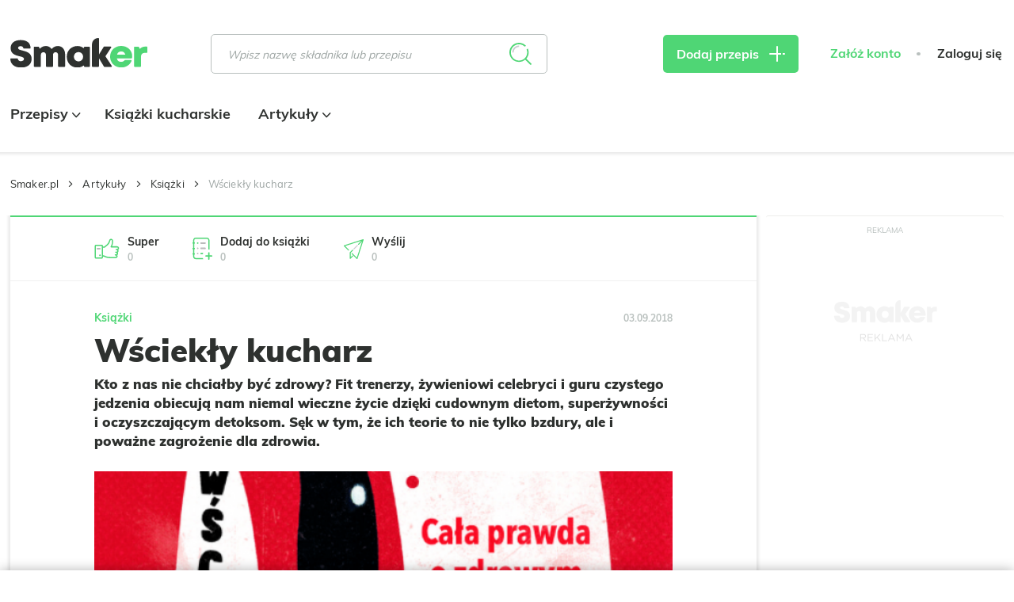

--- FILE ---
content_type: text/html; charset=UTF-8
request_url: https://smaker.pl/ksiazki-wsciekly-kucharz,1900572,a,.html
body_size: 36613
content:
<!DOCTYPE html>
<html xmlns="http://www.w3.org/1999/xhtml" lang="pl">
<head>
    <meta charset="UTF-8">
    <meta name="viewport" content="width=device-width, initial-scale=1, shrink-to-fit=no">
    <meta name="apple-mobile-web-app-capable" content="yes">
<link rel="manifest" href="/manifest.json" crossorigin="use-credentials">
<link rel="apple-touch-icon" href="https://assetssmaker.iplsc.com/images/pwa/apple-icon-180_1.png?v1">
<link rel="apple-touch-startup-image" href="https://assetssmaker.iplsc.com/images/pwa/apple-splash-2048-2732_1.jpg?v1" media="(device-width: 1024px) and (device-height: 1366px) and (-webkit-device-pixel-ratio: 2) and (orientation: portrait)">
<link rel="apple-touch-startup-image" href="https://assetssmaker.iplsc.com/images/pwa/apple-splash-2732-2048_1.jpg?v1" media="(device-width: 1024px) and (device-height: 1366px) and (-webkit-device-pixel-ratio: 2) and (orientation: landscape)">
<link rel="apple-touch-startup-image" href="https://assetssmaker.iplsc.com/images/pwa/apple-splash-1668-2388_1.jpg?v1" media="(device-width: 834px) and (device-height: 1194px) and (-webkit-device-pixel-ratio: 2) and (orientation: portrait)">
<link rel="apple-touch-startup-image" href="https://assetssmaker.iplsc.com/images/pwa/apple-splash-2388-1668_1.jpg?v1" media="(device-width: 834px) and (device-height: 1194px) and (-webkit-device-pixel-ratio: 2) and (orientation: landscape)">
<link rel="apple-touch-startup-image" href="https://assetssmaker.iplsc.com/images/pwa/apple-splash-1536-2048_1.jpg?v1" media="(device-width: 768px) and (device-height: 1024px) and (-webkit-device-pixel-ratio: 2) and (orientation: portrait)">
<link rel="apple-touch-startup-image" href="https://assetssmaker.iplsc.com/images/pwa/apple-splash-2048-1536_1.jpg?v1" media="(device-width: 768px) and (device-height: 1024px) and (-webkit-device-pixel-ratio: 2) and (orientation: landscape)">
<link rel="apple-touch-startup-image" href="https://assetssmaker.iplsc.com/images/pwa/apple-splash-1668-2224_1.jpg?v1" media="(device-width: 834px) and (device-height: 1112px) and (-webkit-device-pixel-ratio: 2) and (orientation: portrait)">
<link rel="apple-touch-startup-image" href="https://assetssmaker.iplsc.com/images/pwa/apple-splash-2224-1668_1.jpg?v1" media="(device-width: 834px) and (device-height: 1112px) and (-webkit-device-pixel-ratio: 2) and (orientation: landscape)">
<link rel="apple-touch-startup-image" href="https://assetssmaker.iplsc.com/images/pwa/apple-splash-1620-2160_1.jpg?v1" media="(device-width: 810px) and (device-height: 1080px) and (-webkit-device-pixel-ratio: 2) and (orientation: portrait)">
<link rel="apple-touch-startup-image" href="https://assetssmaker.iplsc.com/images/pwa/apple-splash-2160-1620_1.jpg?v1" media="(device-width: 810px) and (device-height: 1080px) and (-webkit-device-pixel-ratio: 2) and (orientation: landscape)">
<link rel="apple-touch-startup-image" href="https://assetssmaker.iplsc.com/images/pwa/apple-splash-1284-2778_1.jpg?v1" media="(device-width: 428px) and (device-height: 926px) and (-webkit-device-pixel-ratio: 3) and (orientation: portrait)">
<link rel="apple-touch-startup-image" href="https://assetssmaker.iplsc.com/images/pwa/apple-splash-2778-1284_1.jpg?v1" media="(device-width: 428px) and (device-height: 926px) and (-webkit-device-pixel-ratio: 3) and (orientation: landscape)">
<link rel="apple-touch-startup-image" href="https://assetssmaker.iplsc.com/images/pwa/apple-splash-1170-2532_1.jpg?v1" media="(device-width: 390px) and (device-height: 844px) and (-webkit-device-pixel-ratio: 3) and (orientation: portrait)">
<link rel="apple-touch-startup-image" href="https://assetssmaker.iplsc.com/images/pwa/apple-splash-2532-1170_1.jpg?v1" media="(device-width: 390px) and (device-height: 844px) and (-webkit-device-pixel-ratio: 3) and (orientation: landscape)">
<link rel="apple-touch-startup-image" href="https://assetssmaker.iplsc.com/images/pwa/apple-splash-1125-2436_1.jpg?v1" media="(device-width: 375px) and (device-height: 812px) and (-webkit-device-pixel-ratio: 3) and (orientation: portrait)">
<link rel="apple-touch-startup-image" href="https://assetssmaker.iplsc.com/images/pwa/apple-splash-2436-1125_1.jpg?v1" media="(device-width: 375px) and (device-height: 812px) and (-webkit-device-pixel-ratio: 3) and (orientation: landscape)">
<link rel="apple-touch-startup-image" href="https://assetssmaker.iplsc.com/images/pwa/apple-splash-1242-2688_1.jpg?v1" media="(device-width: 414px) and (device-height: 896px) and (-webkit-device-pixel-ratio: 3) and (orientation: portrait)">
<link rel="apple-touch-startup-image" href="https://assetssmaker.iplsc.com/images/pwa/apple-splash-2688-1242_1.jpg?v1" media="(device-width: 414px) and (device-height: 896px) and (-webkit-device-pixel-ratio: 3) and (orientation: landscape)">
<link rel="apple-touch-startup-image" href="https://assetssmaker.iplsc.com/images/pwa/apple-splash-828-1792_1.jpg?v1" media="(device-width: 414px) and (device-height: 896px) and (-webkit-device-pixel-ratio: 2) and (orientation: portrait)">
<link rel="apple-touch-startup-image" href="https://assetssmaker.iplsc.com/images/pwa/apple-splash-1792-828_1.jpg?v1" media="(device-width: 414px) and (device-height: 896px) and (-webkit-device-pixel-ratio: 2) and (orientation: landscape)">
<link rel="apple-touch-startup-image" href="https://assetssmaker.iplsc.com/images/pwa/apple-splash-1242-2208_1.jpg?v1" media="(device-width: 414px) and (device-height: 736px) and (-webkit-device-pixel-ratio: 3) and (orientation: portrait)">
<link rel="apple-touch-startup-image" href="https://assetssmaker.iplsc.com/images/pwa/apple-splash-2208-1242_1.jpg?v1" media="(device-width: 414px) and (device-height: 736px) and (-webkit-device-pixel-ratio: 3) and (orientation: landscape)">
<link rel="apple-touch-startup-image" href="https://assetssmaker.iplsc.com/images/pwa/apple-splash-750-1334_1.jpg?v1" media="(device-width: 375px) and (device-height: 667px) and (-webkit-device-pixel-ratio: 2) and (orientation: portrait)">
<link rel="apple-touch-startup-image" href="https://assetssmaker.iplsc.com/images/pwa/apple-splash-1334-750_1.jpg?v1" media="(device-width: 375px) and (device-height: 667px) and (-webkit-device-pixel-ratio: 2) and (orientation: landscape)">
<link rel="apple-touch-startup-image" href="https://assetssmaker.iplsc.com/images/pwa/apple-splash-640-1136_1.jpg?v1" media="(device-width: 320px) and (device-height: 568px) and (-webkit-device-pixel-ratio: 2) and (orientation: portrait)">
<link rel="apple-touch-startup-image" href="https://assetssmaker.iplsc.com/images/pwa/apple-splash-1136-640_1.jpg?v1" media="(device-width: 320px) and (device-height: 568px) and (-webkit-device-pixel-ratio: 2) and (orientation: landscape)">
    <title>Wściekły kucharz</title>
    <meta name="description" content="Kto z nas nie chciałby być zdrowy? Fit trenerzy, żywieniowi celebryci i guru czystego jedzenia obiecują nam niemal wieczne życie dzięki cudownym"/>

            <link href="https://smaker.pl/ksiazki-wsciekly-kucharz,1900572,a,.html" rel="canonical"/>
    
            <meta name="robots" content="index,follow,max-snippet:-1,max-image-preview: large"/>
    
            <meta property="og:title" content="Wściekły kucharz"/>
        <meta property="og:description" content="Kliknij i zobacz więcej."/>
        <meta property="og:type" content="article"/>
                    <meta property="og:url" content="https://smaker.pl/ksiazki-wsciekly-kucharz,1900572,a,.html"/>
                            <meta property="og:image" content="https://staticsmaker.iplsc.com/smaker_prod_2018_09_03/c6fe71eef2488d876e28c1e1c031ccf5-content.png"/>
                            <meta property="og:locale" content="pl_PL"/>
            
    <link rel="stylesheet" href="https://assetssmaker.iplsc.com/fonts/muli-bold.css?v1">
    <link rel="stylesheet" href="https://assetssmaker.iplsc.com/fonts/muli-regular.css?v1">
    <link rel="preload" as="font" crossorigin="crossorigin" type="font/woff" href="https://assetssmaker.iplsc.com/fonts/Muli-Regular.woff?v1">
    <link rel="preload" as="font" crossorigin="crossorigin" type="font/woff" href="https://assetssmaker.iplsc.com/fonts/Muli-Bold.woff?v1">
    <link rel="preload" as="font" crossorigin="crossorigin" type="font/woff" href="https://assetssmaker.iplsc.com/fonts/Muli-Black.woff?v1">

    <link rel="apple-touch-icon" sizes="76x76" href="https://assetssmaker.iplsc.com/images/favicon/apple-touch-icon.png?v1">
    <link rel="icon" type="image/png" sizes="32x32" href="https://assetssmaker.iplsc.com/images/favicon/favicon-32x32.png?v1">
    <link rel="icon" type="image/png" sizes="16x16" href="https://assetssmaker.iplsc.com/images/favicon/favicon-16x16.png?v1">
    <link rel="mask-icon" href="https://assetssmaker.iplsc.com/images/favicon/safari-pinned-tab.svg?v1" color="#5bbad5">
    <link rel="shortcut icon" href="https://assetssmaker.iplsc.com/images/favicon/favicon.ico?v1"/>
    <meta name="msapplication-TileColor" content="#da532c">
    <meta name="theme-color" content="#ffffff">

    <script>
    var breakpoints = {
        sm: '479px',
        // mobile Próg : 480 - 767px
        md: '767px',
        // tablet Próg : 768 - 1279px
        lg: '1279px',
        // Desktop Próg : 1280px - 1365px
        xl: '1365px',
        // Desktop Próg : 1366px - 1439px
        xxl: '1439px',
        // Desktop Próg : 1440px
    };

    var containerClass = '.advertComp';

    document.addEventListener("DOMContentLoaded", function(event) {
        handleMobileReplacement();
    });

    function handleMobileReplacement () {
        if (window.matchMedia('(max-width: ' + breakpoints.lg + ')').matches) {
            document.querySelectorAll('[data-mobile-slot]').forEach(function(slot) {
                handleReplace(slot);
            });

            document.querySelectorAll('.mobileHiddenAd').forEach(function(slot) {
                slot.remove();
            });
        }
    }

    function handleReplace(slot) {
        var ad = document.querySelector('#'+slot.getAttribute('data-mobile-slot')).closest(containerClass);
        var classes= slot.getAttribute('data-child-classes');

        if (classes) { ad.classList.add(classes); }

        slot.appendChild(ad);
    }
</script>
                <link rel="stylesheet" href="https://assetssmaker.iplsc.com/build/common.8421364d.css">
    
    <link rel="stylesheet" href="https://assetssmaker.iplsc.com/build/article.d7fe9335.css">
    <link rel="stylesheet" href="https://assetssmaker.iplsc.com/build/leavepopup.3520dc8b.css">

    
<script>
window.Inpl = window.Inpl || {};
window.Inpl.Ad = window.Inpl.Ad || {};
window.Inpl.Ad.exSettings = window.Inpl.Ad.exSettings || {};
window.Inpl.Ad.exSettings.domain = "smaker.pl";
</script>
    <script>


        window.Inpl = window.Inpl||{};
        window.Inpl.host = "smaker.pl";
        window.Inpl.trackerId = "2";
        window.Inpl.WebTr={};
        if(!window.disallowInsets){
        
        Inpl.WebTr.gemius={};
        Inpl.WebTr.gemius.host="//interia.hit.gemius.pl/";
        Inpl.WebTr.gemius.identifier="..3gHb.S44YhvMaCPmqh1GaG.ImB48yftb9z4c4.4qr.y7";
        
        
        var Inpl=window.Inpl||{};function gemius_pending(i){window[i]=window[i]||function(){var e=window[i+"_pdata"]=window[i+"_pdata"]||[];e[e.length]=arguments}}Inpl.skipGemiusIdent||(pp_gemius_identifier=Inpl.WebTr.gemius.identifier,pp_gemius_time_identifier=Inpl.WebTr.gemius.time_identifier),Inpl.gemiusOff||(gemius_pending("gemius_hit"),gemius_pending("gemius_event"),gemius_pending("pp_gemius_hit"),gemius_pending("pp_gemius_event"),function(r,o){try{function e(e,i){var t=r.createElement(o),s=e?Inpl.WebTr.gemius.host+"sweqevub.js":Inpl.WebTr.gemius.host+"xgemius.js";n=e?"sweqevub":"xgemius",p=e?6:1,t.setAttribute("async","async"),t.setAttribute("defer","defer"),t.onerror=function(){void 0!==Inpl&&void 0!==Inpl.Abd&&Inpl.Abd.trackError(n,p)},t.onload=function(){void 0!==Inpl&&void 0!==Inpl.Abd&&Inpl.Abd.registerScript(n,p)},t.src=d+":"+s,u.parentNode.insertBefore(t,u),i&&t.addEventListener?t.addEventListener(["on","er","r","or"].join(""),i,!1):i&&t.attachEvent&&t.attachEvent("onerror",i)}var u=r.getElementsByTagName(o)[0],d="http"+("https:"==location.protocol?"s":"");e(0,function(){e(1)})}catch(e){window.Inpl&&window.Inpl.Log&&Inpl.Log.log("gemius_inset_error",e)}}(document,"script"));var __iwa=__iwa||[];__iwa.push(["setCustomVar","gemius_hg","1","page"]),Inpl.skipGemiusIdent||(__iwa.push(["setCustomVar","gemiusId",pp_gemius_identifier,"page"]),__iwa.push(["setCustomVar","gemiusTime",pp_gemius_time_identifier,"page"]));
        
        Inpl.WebTr.tout = {};
        Inpl.WebTr.tout.url= "//js.iplsc.com/inpl.tout/1.0.69/inpl.tout.js";
        Inpl.WebTr.tout.includeBreakingNews=0;    
        Inpl.WebTr.tout.includeTout=1;
        Inpl.WebTr.tout.color="#4FD675";
        Inpl.WebTr.tout.theme=null;
        !function(e,t,u){e.Inpl=e.Inpl||{},e.Inpl.Tout=e.Inpl.Tout||{},e.Inpl.Tout.create=function(e){this.queue=this.queue||[],this.queue.push(e)};var n={includeTout:e.Inpl.WebTr.tout.includeTout,includeBreakingNews:e.Inpl.WebTr.tout.includeBreakingNews,includeNews:e.Inpl.WebTr.tout.includeNews,theme:e.Inpl.WebTr.tout.theme,color:e.Inpl.WebTr.tout.color},l=t.createElement("script");l.src=u,t.querySelector("head").appendChild(l),e.Inpl.Tout.create(n)}(window,document,Inpl.WebTr.tout.url);
    
        var __iwa = __iwa || [];
        Inpl.WebTr.iwa = {};
        Inpl.Ad = Inpl.Ad || {};
        Inpl.Ad.exSettings = Inpl.Ad.exSettings || {};
        Inpl.Ad.exSettings.keywords = Inpl.Ad.exSettings.keywords || {};
        __iwa.push(['setCustomVar','webtrack','true','page']);
        __iwa.push(['setCustomVar','webtrack','true','page']);
        __iwa.push(['setCustomVar','webtrack_date','1/28/2026, 7:17:57 AM','page']);
        __iwa.push(['setCustomVar','keywords',Inpl.Ad.exSettings.keywords.DFP,'page']);
        __iwa.push(['setCustomVar','path_prefix',Inpl.Ad.exSettings.pathPrefix,'page']);
        Inpl.WebTr.iwa.crossorigin = 0;
        Inpl.WebTr.iwa.plugins = {"performance":{"name":"performance"},"pageheight":{"name":"pageheight"},"scroll":{"name":"scroll"},"timeSpent":{"name":"timeSpent"},"viewAbility":{"name":"viewAbility"},"browserFeatures":{"name":"browserFeatures"}};
        Inpl.WebTr.iwa.noPv = false;
        Inpl.WebTr.iwa.trackerId = window.Inpl.trackerId;
        Inpl.WebTr.iwa.iwa3Source = "//js.iplsc.com/iwa3/3.0.140/";
        Inpl.WebTr.iwa.iwa3Collector = "//iwa3.hit.interia.pl:443";
        Inpl.WebTr.iwa.sessionHost = window.Inpl.host;
        !function(e){var i={};function n(r){if(i[r])return i[r].exports;var t=i[r]={i:r,l:!1,exports:{}};return e[r].call(t.exports,t,t.exports,n),t.l=!0,t.exports}n.m=e,n.c=i,n.d=function(e,i,r){n.o(e,i)||Object.defineProperty(e,i,{enumerable:!0,get:r})},n.r=function(e){"undefined"!=typeof Symbol&&Symbol.toStringTag&&Object.defineProperty(e,Symbol.toStringTag,{value:"Module"}),Object.defineProperty(e,"__esModule",{value:!0})},n.t=function(e,i){if(1&i&&(e=n(e)),8&i)return e;if(4&i&&"object"==typeof e&&e&&e.__esModule)return e;var r=Object.create(null);if(n.r(r),Object.defineProperty(r,"default",{enumerable:!0,value:e}),2&i&&"string"!=typeof e)for(var t in e)n.d(r,t,function(i){return e[i]}.bind(null,t));return r},n.n=function(e){var i=e&&e.__esModule?function(){return e.default}:function(){return e};return n.d(i,"a",i),i},n.o=function(e,i){return Object.prototype.hasOwnProperty.call(e,i)},n.p="/",n(n.s=0)}([function(e,i){"undefined"==typeof iwa&&(window.iwa=function(){return iwa3.apply(null,arguments)});var n=window.Inpl||{};window.emptyString="",function(e,i,r,t,o,a){var w=Object.entries&&"undefined"!=typeof Promise&&-1!==Promise.toString().indexOf("[native code]")?1:0;window.iwa3BaseURL=w?e+"new/":e+"old/";var s=window.iwa3BaseURL+"main.iwa.js";window.IWA3Object="iwa3";var c="script";window.iwa3=window.iwa3||function(){window.iwa3.q=window.iwa3.q||[],window.iwa3.q.push(arguments)};var u=document.createElement(c);n.WebTr.iwa.sessionHost?u.src="https:"+t+"/"+a+"iwa_core?ts="+Date.now()+"&u="+encodeURIComponent(location.href)+"&sh="+n.WebTr.iwa.sessionHost:u.src="https:"+t+"/"+a+"iwa_core?ts="+Date.now()+"&u="+encodeURIComponent(location.href)+"&sh="+location.host.replace("www.",""),u.async=1;var d=document.createElement(c),l=document.getElementsByTagName(c)[0];d.async=1,iwa3("config",{request:{socket:{url:"wss:"+t+"/"+a+"collector"},http:{url:"https:"+t}}}),d.src=s,n.WebTr.iwa.crossorigin&&d.setAttribute("crossorigin","anonymous"),l.parentNode.insertBefore(u,l),l.parentNode.insertBefore(d,l),u.onerror=function(){void 0!==n&&void 0!==n.Abd&&n.Abd.trackError("iwa3",3)},u.onload=function(){void 0!==n&&void 0!==n.Abd&&n.Abd.registerScript("iwa3",3)}}(n.WebTr.iwa.iwa3Source,0,0,n.WebTr.iwa.iwa3Collector,0,window.emptyString),n.WebTr.iwa.sessionHost?iwa("create",n.WebTr.iwa.trackerId,{sessionDomain:n.WebTr.iwa.sessionHost}):iwa("create",n.WebTr.iwa.trackerId);var r={};for(var t in n.WebTr.iwa.plugins)n.WebTr.iwa.plugins.hasOwnProperty(t)&&(o(),"clickMap"===t?iwa("clickMap"):iwa("plugin","register",t,r));function o(){for(var e in r={},n.WebTr.iwa.plugins[t].cv)n.WebTr.iwa.plugins[t].cv.hasOwnProperty(e)&&(r[n.WebTr.iwa.plugins[t].cv[e].name]=n.WebTr.iwa.plugins[t].cv[e].value)}if(window.iwaCustomVariablesData)for(var a in window.iwaCustomVariablesData)window.iwaCustomVariablesData.hasOwnProperty(a)&&iwa("setCustomVar",a,window.iwaCustomVariablesData[a],"page");n.WebTr.iwa.noPv||iwa("send","pageview")}]);
        iwa('plugin', 'register', 'rodo');
    
        Inpl.WebTr.ga4={};
        Inpl.WebTr.ga4.codes={"0":{"value":"G-17P7N2MYQB","cookieDomain":"smaker.pl"}};
        (o=>{o.addEventListener("load",()=>{for(var e in Inpl.WebTr.ga4.codes){var a,t,n;Inpl.WebTr.ga4.codes.hasOwnProperty(e)&&(a=Inpl.WebTr.ga4.codes[e].value,e=Inpl.WebTr.ga4.codes[e].cookieDomain,n="script",t=document.createElement(n),n=document.getElementsByTagName(n)[0],t.async=1,t.src="https://www.googletagmanager.com/gtag/js?id="+a,n.parentNode.insertBefore(t,n),o.dataLayer=o.dataLayer||[],o.gtag=function(){dataLayer.push(arguments)},o.gtag("js",new Date),e&&""!==e?o.gtag("config",a,{cookie_domain:e}):o.gtag("config",a),t.onload=function(){let a=dataLayer.push;dataLayer.push=(...e)=>{requestAnimationFrame(()=>{setTimeout(()=>{a(...e)},0)})}})}})})(window);
        
        Inpl.WebTr.rd = {};
        Inpl.WebTr.rd.crossorigin = 0;
        Inpl.WebTr.rd.rodoScriptDir="//js.iplsc.com/inpl.rd/latest/";
        Inpl.WebTr.rd.rodoJsonDir="https://prywatnosc.interia.pl/rodo/messages-pl";
        !function(){var o="script",r=(window.rodoScriptDir=Inpl.WebTr.rd.rodoScriptDir,window.rodoJsonDir=Inpl.WebTr.rd.rodoJsonDir,document.createElement(o)),o=document.getElementsByTagName(o)[0];Inpl.WebTr.rd.crossorigin&&r.setAttribute("crossorigin","anonymous"),r.src=Inpl.WebTr.rd.rodoScriptDir+"inpl.rd.jssc",r.async=1,o.parentNode.insertBefore(r,o),window.googletag=window.googletag||{cmd:[]};try{localStorage.setItem("adoceanRodoKeyword","rodo_4")}catch(o){}}();
    
        Inpl.WebTr.adtracker={};
        Inpl.WebTr.adtracker.src="//js.iplsc.com/inpl.uanc/1.3.255/inpl.uanc.js";
        Inpl.WebTr.adtracker.onload=false;
        Inpl.WebTr.adtracker.crossorigin=0;
        window.addEventListener(Inpl.WebTr.adtracker.onload ? 'load' : 'DOMContentLoaded', function(event){var s ='scr'+'ipt',r = document.createElement(s),e=document.getElementsByTagName(s)[0];if(Inpl.WebTr.adtracker.crossorigin){r.setAttribute('crossorigin','anonymous')};r.async=1;r.src=Inpl.WebTr.adtracker.src;e.parentNode.insertBefore(r,e);})
        
        Inpl.WebTr.webvitals = {};
        Inpl.WebTr.webvitals.traffic = "100";
        Inpl.WebTr.webvitals.url = "//js.iplsc.com/inpl.web-vitals/5.0.30/inpl.web-vitals.js";
        Inpl.WebTr.webvitals.enableWaterfallData = false;
        Inpl.WebTr.webvitals.waterfallDataTraffic = 1;
        Inpl.WebTr.webvitals.enablePerformanceMeasures = false;
        Inpl.WebTr.webvitals.performanceMeasuresTraffic = 1;
        Inpl.WebTr.webvitals.enableInlineAssetsData = false;
        Inpl.WebTr.webvitals.inlineAssetsDataTraffic = 1;
        (()=>{"use strict";let e=window.Inpl||{};!function(t,r,i){if(100*Math.random()<=i.traffic&&null===t.querySelector('script[src*="inpl.web-vitals"]')&&i.url){let r=t.createElement("script");r.src=i.url,t.head.appendChild(r),e.WebTr.webvitals.version="5.0.15"}}(document,navigator,e.WebTr.webvitals)})();
    
        Inpl.WebTr.pixelfb = {};;
        Inpl.WebTr.pixelfb.id = "238861105225571";
        var Inpl=window.Inpl||{};window.addEventListener("load",function(){var e,n,t,r;e=document,n="script",t=Inpl.WebTr.pixelfb.id,r=e.getElementsByTagName(n)[0],(e=e.createElement(n)).async=!0,e.src="https://www.facebook.com/tr?id="+t+"&ev=PageView&noscript=1",r.parentNode.insertBefore(e,r)});
    
        Inpl.WebTr.googleAds = {};
        Inpl.WebTr.googleAds.id = "AW-11351220074";
        Inpl.WebTr.googleAds.label = "AW-11351220074/8nA4CL2AueYYEOq-16Qq";
        window.addEventListener("load",function(){var e,n,a,o;e=window,n=document,e.Inpl&&e.Inpl.WebTr&&e.Inpl.WebTr.googleAds&&(a=e.Inpl.WebTr.googleAds.id)&&((o=n.createElement("script")).async=1,o.src="https://www.googletagmanager.com/gtag/js?id="+a,n.head.appendChild(o),e.dataLayer=e.dataLayer||[],(n=function(){dataLayer.push(arguments)})("js",new Date),n("config",a),o=e.Inpl.WebTr.googleAds.label)&&n("event","conversion",{send_to:o})});
        
        Inpl.WebTr.cookiesStorage = {};
        Inpl.WebTr.cookiesStorage.url = "//js.iplsc.com/inpl.cookies-storage/1.0.0/inpl.cookies-storage.js";
       
        var Inpl=window.Inpl||{};!function(r,o){null===r.querySelector('script[src*="inpl.cookies-storage"]')&&o.url&&window.addEventListener("load",e=>{var n=r.createElement("script");n.src=o.url,n.async=!0,r.body.appendChild(n)})}(document,(navigator,Inpl.WebTr.cookiesStorage));
    }/* Wygenerowano dla default/smaker.pl - 28.01.2026, 08:17:57  */
</script>

    <script src="https://js.iplsc.com/inpl.rodo/latest/inpl.rodo.jssc"></script>

            <script async crossorigin="anonymous" src="https://js.iplsc.com/inpl.dsa/latest/inpl.dsa.start.js"></script>
    
        
    <script>
        __iwa.push(['setCustomVar', 'object_id', '113455', 'page']);
        __iwa.push(['setCustomVar', 'object_type', 'article', 'page']);
    </script>

    <script src="https://gapl.hit.gemius.pl/gplayer.js"></script>

    <script src="https://js.iplsc.com/inpl.quiz-light-iframe/latest/inpl.quiz-light-iframe.jssc"></script>

</head>



            

    
<body class="smk-header-full page--article ">
            <div data-ad-mobile="0" data-ad-desktop="0" data-ad-desktop id="sponsCont" class="spons-ph  ">
                        <div id="ad-sitebranding" style="text-align:center;" data-ad-sitebranding-ph="true"></div>
                                </div>
    <div class="main--content container -transparent px-0">
                <header class="main--header mainHeader">
        <div class="container relative">
            <div class="flex items-center nav--container--placeholder">
                <div class="burgerComponent"></div>
                <a href="/" rel="home" class="logo--component logoComponent">
                     <img src="https://assetssmaker.iplsc.com/images/smaker_logo.svg?v1" alt="Smaker">
                </a>
                <div class="scroll--nav--list navList">
                    <div class="mainNavComponent" data-type='scrolled'></div>
                                    </div>
                <div class="ml-auto lg:ml-0 search--default">
                    <div class="searchBarComponent"></div>
                </div>
                <div class="search--compact">
                    <div class="searchBarComponent" data-input-id="second"></div>
                </div>
                <div class="lg:ml-auto addReceipeContainer recipe--add--placeholder">
                    <a href="/przepis/dodaj" class="btn--primary -sm px-4 lg:px-7 triggerMeasureEvent"
                       data-category="dodaj_przepis" data-action="klik" rel="nofollow"><span
                                class="hidden lg:inline">Dodaj przepis</span> <span class="icon-plus icon--plus"></span>
                    </a>
                </div>
                <div class="header--login--section headerLoginSection">
                                        <div class="headerUserComponent flex"
                         data-register-url="/register"
                         data-logout-url="/logout"
                    ></div>
                </div>
            </div>
            <div class="nav--list--bottom navList">
                <div class="mainNavComponent main--nav--placeholder" data-type='bottom'>
                     <ul class="main--nav">
                                                    <li class="item">
                                <a href="/przepisy.html" class="link ">
                                    Przepisy
                                                                                                                <span class="icon icon-arrow-down"></span>
                                                                    </a>
                                                                    <ul class="main--subnav">
                                        <div class="container">
                                                                                        <li class="item">
                                                                                                    <span>Posiłek</span>
                                                                                                <ul class="subitems">
                                                                                                                                                                        <li class="subitem">
                                                                <a href="/przepisy-sniadania" class="link">
                                                                    Śniadania
                                                                </a>
                                                            </li>
                                                                                                                    <li class="subitem">
                                                                <a href="/przepisy-zupy" class="link">
                                                                    Zupy
                                                                </a>
                                                            </li>
                                                                                                                    <li class="subitem">
                                                                <a href="/przepisy-dania-glowne" class="link">
                                                                    Dania główne
                                                                </a>
                                                            </li>
                                                                                                                    <li class="subitem">
                                                                <a href="/przepisy-pieczywo" class="link">
                                                                    Pieczywo
                                                                </a>
                                                            </li>
                                                                                                                    <li class="subitem">
                                                                <a href="/przepisy-desery" class="link">
                                                                    Desery
                                                                </a>
                                                            </li>
                                                                                                                    <li class="subitem">
                                                                <a href="/przepisy-napoje" class="link">
                                                                    Napoje
                                                                </a>
                                                            </li>
                                                                                                                    <li class="subitem">
                                                                <a href="/przepisy-przekaski" class="link">
                                                                    Przekąski
                                                                </a>
                                                            </li>
                                                                                                                    <li class="subitem">
                                                                <a href="/przepisy-salatki" class="link">
                                                                    Sałatki
                                                                </a>
                                                            </li>
                                                                                                                    <li class="subitem">
                                                                <a href="/przepisy-przetwory" class="link">
                                                                    Przetwory
                                                                </a>
                                                            </li>
                                                                                                                    <li class="subitem">
                                                                <a href="/przepisy-dodatki" class="link">
                                                                    Dodatki
                                                                </a>
                                                            </li>
                                                                                                                    <li class="subitem">
                                                                <a href="/przepisy-wedliny" class="link">
                                                                    Wędliny
                                                                </a>
                                                            </li>
                                                                                                                    <li class="subitem">
                                                                <a href="/przepisy-ciasta" class="link">
                                                                    Ciasta
                                                                </a>
                                                            </li>
                                                                                                                                                            </ul>
                                            </li>
                                                                                        <li class="item">
                                                                                                    <span>Okazje</span>
                                                                                                <ul class="subitems">
                                                                                                                                                                        <li class="subitem">
                                                                <a href="/przepisy/okazje-wielkanoc?recipeTags=1" class="link">
                                                                    Wielkanoc
                                                                </a>
                                                            </li>
                                                                                                                    <li class="subitem">
                                                                <a href="/przepisy/okazje-boze-narodzenie?recipeTags=2" class="link">
                                                                    Boże Narodzenie
                                                                </a>
                                                            </li>
                                                                                                                    <li class="subitem">
                                                                <a href="/przepisy/okazje-impreza?recipeTags=3" class="link">
                                                                    Impreza
                                                                </a>
                                                            </li>
                                                                                                                    <li class="subitem">
                                                                <a href="/przepisy/okazje-grill?recipeTags=4" class="link">
                                                                    Grill
                                                                </a>
                                                            </li>
                                                                                                                    <li class="subitem">
                                                                <a href="/przepisy/okazje-tlusty-czwartek?recipeTags=5" class="link">
                                                                    Tłusty czwartek
                                                                </a>
                                                            </li>
                                                                                                                    <li class="subitem">
                                                                <a href="/przepisy/okazje-walentynki?recipeTags=6" class="link">
                                                                    Walentynki
                                                                </a>
                                                            </li>
                                                                                                                    <li class="subitem">
                                                                <a href="/przepisy/okazje-halloween?recipeTags=7" class="link">
                                                                    Halloween
                                                                </a>
                                                            </li>
                                                                                                                    <li class="subitem">
                                                                <a href="/przepisy/okazje-komunia?recipeTags=8" class="link">
                                                                    Komunia
                                                                </a>
                                                            </li>
                                                                                                                    <li class="subitem">
                                                                <a href="/przepisy/okazje-do-pracy?recipeTags=9" class="link">
                                                                    Do pracy
                                                                </a>
                                                            </li>
                                                                                                                                                            </ul>
                                            </li>
                                                                                        <li class="item">
                                                                                                    <span>Kuchnie świata</span>
                                                                                                <ul class="subitems">
                                                                                                                                                                        <li class="subitem">
                                                                <a href="/przepisy/kuchnia-amerykanska?recipeTags=10" class="link">
                                                                    Amerykańska
                                                                </a>
                                                            </li>
                                                                                                                    <li class="subitem">
                                                                <a href="/przepisy/kuchnia-azjatycka?recipeTags=11" class="link">
                                                                    Azjatycka
                                                                </a>
                                                            </li>
                                                                                                                    <li class="subitem">
                                                                <a href="/przepisy/kuchnia-czeska?recipeTags=12" class="link">
                                                                    Czeska
                                                                </a>
                                                            </li>
                                                                                                                    <li class="subitem">
                                                                <a href="/przepisy/kuchnia-polska?recipeTags=13" class="link">
                                                                    Polska
                                                                </a>
                                                            </li>
                                                                                                                    <li class="subitem">
                                                                <a href="/przepisy/kuchnia-wloska?recipeTags=14" class="link">
                                                                    Włoska
                                                                </a>
                                                            </li>
                                                                                                                    <li class="subitem">
                                                                <a href="/przepisy/kuchnia-meksykanska?recipeTags=15" class="link">
                                                                    Meksykańska
                                                                </a>
                                                            </li>
                                                                                                                    <li class="subitem">
                                                                <a href="/przepisy/kuchnia-indyjska?recipeTags=16" class="link">
                                                                    Indyjska
                                                                </a>
                                                            </li>
                                                                                                                    <li class="subitem">
                                                                <a href="/przepisy/kuchnia-francuska?recipeTags=17" class="link">
                                                                    Francuska
                                                                </a>
                                                            </li>
                                                                                                                    <li class="subitem">
                                                                <a href="/przepisy/kuchnia-chinska?recipeTags=18" class="link">
                                                                    Chińska
                                                                </a>
                                                            </li>
                                                                                                                    <li class="subitem">
                                                                <a href="/przepisy/kuchnia-grecka?recipeTags=19" class="link">
                                                                    Grecka
                                                                </a>
                                                            </li>
                                                                                                                    <li class="subitem">
                                                                <a href="/przepisy/kuchnia-balkanska?recipeTags=20" class="link">
                                                                    Bałkańska
                                                                </a>
                                                            </li>
                                                                                                                    <li class="subitem">
                                                                <a href="/przepisy/kuchnia-tajska?recipeTags=21" class="link">
                                                                    Tajska
                                                                </a>
                                                            </li>
                                                                                                                    <li class="subitem">
                                                                <a href="/przepisy/kuchnia-wegierska?recipeTags=22" class="link">
                                                                    Węgierska
                                                                </a>
                                                            </li>
                                                                                                                    <li class="subitem">
                                                                <a href="/przepisy/kuchnia-srodziemnomorska?recipeTags=23" class="link">
                                                                    Śródziemnomorska
                                                                </a>
                                                            </li>
                                                                                                                    <li class="subitem">
                                                                <a href="/przepisy/kuchnia-ukrainska?recipeTags=24" class="link">
                                                                    Ukraińska
                                                                </a>
                                                            </li>
                                                                                                                    <li class="subitem">
                                                                <a href="/przepisy/kuchnia-zydowska?recipeTags=25" class="link">
                                                                    Żydowska
                                                                </a>
                                                            </li>
                                                                                                                                                            </ul>
                                            </li>
                                                                                        <li class="item">
                                                                                                    <span>Składniki</span>
                                                                                                <ul class="subitems">
                                                                                                                                                                        <li class="subitem">
                                                                <a href="/przepisy/skladniki-kasze-i-ryz?recipeTags=38" class="link">
                                                                    Kasze i ryż
                                                                </a>
                                                            </li>
                                                                                                                    <li class="subitem">
                                                                <a href="/przepisy/skladniki-makaron?recipeTags=44" class="link">
                                                                    Makaron
                                                                </a>
                                                            </li>
                                                                                                                    <li class="subitem">
                                                                <a href="/przepisy/skladniki-warzywa?recipeTags=48" class="link">
                                                                    Warzywa
                                                                </a>
                                                            </li>
                                                                                                                    <li class="subitem">
                                                                <a href="/przepisy/skladniki-owoce?recipeTags=61" class="link">
                                                                    Owoce
                                                                </a>
                                                            </li>
                                                                                                                    <li class="subitem">
                                                                <a href="/przepisy/skladniki-nabial?recipeTags=72" class="link">
                                                                    Nabiał
                                                                </a>
                                                            </li>
                                                                                                                    <li class="subitem">
                                                                <a href="/przepisy/skladniki-mieso?recipeTags=79" class="link">
                                                                    Mięso
                                                                </a>
                                                            </li>
                                                                                                                    <li class="subitem">
                                                                <a href="/przepisy/skladniki-ryby?recipeTags=89" class="link">
                                                                    Ryby
                                                                </a>
                                                            </li>
                                                                                                                    <li class="subitem">
                                                                <a href="/przepisy/skladniki-owoce-morza?recipeTags=96" class="link">
                                                                    Owoce morza
                                                                </a>
                                                            </li>
                                                                                                                    <li class="subitem">
                                                                <a href="/przepisy/skladniki-grzyby?recipeTags=101" class="link">
                                                                    Grzyby
                                                                </a>
                                                            </li>
                                                                                                                    <li class="subitem">
                                                                <a href="/przepisy/skladniki-orzechy?recipeTags=107" class="link">
                                                                    Orzechy
                                                                </a>
                                                            </li>
                                                                                                                    <li class="subitem">
                                                                <a href="/przepisy/skladniki-przyprawy?recipeTags=116" class="link">
                                                                    Przyprawy
                                                                </a>
                                                            </li>
                                                                                                                                                            </ul>
                                            </li>
                                                                                        <li class="item">
                                                                                                    <span>Dieta</span>
                                                                                                <ul class="subitems">
                                                                                                                                                                        <li class="subitem">
                                                                <a href="/przepisy/dieta-bez-glutenu?recipeTags=26" class="link">
                                                                    Bez glutenu
                                                                </a>
                                                            </li>
                                                                                                                    <li class="subitem">
                                                                <a href="/przepisy/dieta-bez-laktozy?recipeTags=27" class="link">
                                                                    Bez laktozy
                                                                </a>
                                                            </li>
                                                                                                                    <li class="subitem">
                                                                <a href="/przepisy/dieta-bez-cukru?recipeTags=28" class="link">
                                                                    Bez cukru
                                                                </a>
                                                            </li>
                                                                                                                    <li class="subitem">
                                                                <a href="/przepisy/dieta-dla-dzieci?recipeTags=29" class="link">
                                                                    Dla dzieci
                                                                </a>
                                                            </li>
                                                                                                                    <li class="subitem">
                                                                <a href="/przepisy/dieta-dietetyczne?recipeTags=30" class="link">
                                                                    Dietetyczne
                                                                </a>
                                                            </li>
                                                                                                                    <li class="subitem">
                                                                <a href="/przepisy/dieta-wegetarianskie?recipeTags=31" class="link">
                                                                    Wegetariańskie
                                                                </a>
                                                            </li>
                                                                                                                    <li class="subitem">
                                                                <a href="/przepisy/dieta-weganskie?recipeTags=32" class="link">
                                                                    Wegańskie
                                                                </a>
                                                            </li>
                                                                                                                    <li class="subitem">
                                                                <a href="/przepisy/dieta-dla-zdrowia?recipeTags=172" class="link">
                                                                    Dla zdrowia
                                                                </a>
                                                            </li>
                                                                                                                    <li class="subitem">
                                                                <a href="/przepisy/dieta-keto?recipeTags=173" class="link">
                                                                    Keto
                                                                </a>
                                                            </li>
                                                                                                                                                            </ul>
                                            </li>
                                                                                    </div>
                                    </ul>
                                                            </li>
                                                    <li class="item">
                                <a href="/ksiazki-kucharskie.html" class="link ">
                                    Książki kucharskie
                                                                                                        </a>
                                                            </li>
                                                    <li class="item">
                                <a href="/artykuly.html" class="link -active">
                                    Artykuły
                                                                                                                <span class="icon icon-arrow-down"></span>
                                                                    </a>
                                                                    <ul class="main--subnav">
                                        <div class="container">
                                                                                        <li class="item">
                                                                                                    <a href="/artykuly-informacje.html" class="link">Informacje</a>
                                                                                                <ul class="subitems">
                                                                                                    </ul>
                                            </li>
                                                                                        <li class="item">
                                                                                                    <a href="/artykuly-konkursy.html" class="link">Konkursy</a>
                                                                                                <ul class="subitems">
                                                                                                    </ul>
                                            </li>
                                                                                        <li class="item">
                                                                                                    <a href="/artykuly-ksiazki.html" class="link">Książki</a>
                                                                                                <ul class="subitems">
                                                                                                    </ul>
                                            </li>
                                                                                        <li class="item">
                                                                                                    <a href="/artykuly-wydarzenia.html" class="link">Wydarzenia</a>
                                                                                                <ul class="subitems">
                                                                                                    </ul>
                                            </li>
                                                                                        <li class="item">
                                                                                                    <a href="/artykuly-ewa-gotuje.html" class="link">Ewa gotuje</a>
                                                                                                <ul class="subitems">
                                                                                                    </ul>
                                            </li>
                                                                                        <li class="item">
                                                                                                    <a href="/artykuly-quizy.html" class="link">Quizy</a>
                                                                                                <ul class="subitems">
                                                                                                    </ul>
                                            </li>
                                                                                        <li class="item">
                                                                                                    <a href="/artykuly-redakcja.html" class="link">Redakcja</a>
                                                                                                <ul class="subitems">
                                                                                                    </ul>
                                            </li>
                                                                                        <li class="item">
                                                                                                    <a href="/tematy-specjalne.html" class="link">Inspiracje</a>
                                                                                                <ul class="subitems">
                                                                                                    </ul>
                                            </li>
                                                                                        <li class="item">
                                                                                                    <a href="/ebooki.html" class="link">E-booki</a>
                                                                                                <ul class="subitems">
                                                                                                    </ul>
                                            </li>
                                                                                    </div>
                                    </ul>
                                                            </li>
                                            </ul>
                </div>
            </div>
        </div>
    </header>
    <div class="main--header--spacer">
        <div class="container h-full"></div>
    </div>
            <div class="container">
        <div class="breadcrumbs--component ">
            <ul class="items">
                <li class="item">
                    <a href="/" class="link" rel="home">Smaker.pl</a>
                </li>
                                                            <li class="item">
                                                            <a href="/artykuly.html" class="link">Artykuły</a>
                                                    </li>
                                            <li class="item">
                                                            <a href="/artykuly-ksiazki.html" class="link">Książki</a>
                                                    </li>
                                            <li class="item">
                                                            <span>Wściekły kucharz</span>
                                                    </li>
                                                </ul>
        </div>
    </div>

            <script type="application/ld+json">
        {
            "@context": "https://schema.org",
            "@type": "BreadcrumbList",
            "itemListElement": [
                                {
                    "@type": "ListItem",
                    "position": 1,
                    "name": "Artykuły",
                    "item": "http://smaker.pl/artykuly.html"
                                    },                                {
                    "@type": "ListItem",
                    "position": 2,
                    "name": "Książki",
                    "item": "http://smaker.pl/artykuly-ksiazki.html"
                                    },                                {
                    "@type": "ListItem",
                    "position": 3,
                    "name": "Wściekły kucharz"                }                            ]
        }
</script>
            
                            <div class="popupNewsletterConfigurable"></div>
            
        <div class="popupLeaveWindowComponent"></div>
    <div id="is-article-page" class=""></div>

    <div class="container">
        <div class="row md:my-10 lg:mt-0">
            <div class="w-full lg:col--fill overflow-hidden --divided-bottom ">
                                <div class="recipe--wrapper -first commercialContainer " data-ad-container="commercial-1">
                    <div class="row lg:justify-center">
                        <div class="w-full lg:w-7/9">
                            <div class="toolbarComponent"></div>
                            <div class="article--header">
    <div class="article--info">
        <p class="category md:order-1">
            <a href="/artykuly-ksiazki.html"> Książki </a>
        </p>
        <div class="md:flex w-full md:order-3" style="max-height: 48px">
                    </div>

        <h1 class="article--title w-full md:order-4">Wściekły kucharz</h1>
        <p class="date md:order-2">
            <a href="/newsroom/index/year/2018/month/09/day/03">03.09.2018</a>
        </p>
    </div>

    <p class="article--lead">
        Kto z nas nie chciałby być zdrowy? Fit trenerzy, żywieniowi celebryci i guru czystego jedzenia obiecują nam niemal wieczne życie dzięki cudownym dietom, superżywności i oczyszczającym detoksom. Sęk w tym, że ich teorie to nie tylko bzdury, ale i poważne zagrożenie dla zdrowia. 
    </p>

            <div class="article--image">
                <picture>
                    
                                                    
                <source media="(min-width: 1280px)" srcset="https://staticsmaker.iplsc.com/smaker_prod_2018_09_03/c6fe71eef2488d876e28c1e1c031ccf5-article_content.png"  >
            
                                                    
                <source media="(min-width: 768px)" srcset="https://staticsmaker.iplsc.com/smaker_prod_2018_09_03/c6fe71eef2488d876e28c1e1c031ccf5-article_content.png"  >
            
                                                    
                <source media="(min-width: 480px)" srcset="https://staticsmaker.iplsc.com/smaker_prod_2018_09_03/c6fe71eef2488d876e28c1e1c031ccf5-md.png"  >
                    
                    <img src="https://staticsmaker.iplsc.com/smaker_prod_2018_09_03/c6fe71eef2488d876e28c1e1c031ccf5-sm.png" alt=""  >
            </picture>
        </div>
        <p class="image--description"></p>
    
</div>

                        </div>
                    </div>
                </div>
            </div>

            <div class="w-auto advert--container hidden lg:block">
    <div class="relative h-full advert--fixed--side">
        <div class="h-full">
            <div class="block--adv--padding">
                <div class="w-300 h-full block--center">
                    <div class="commercialItem commercial--item" data-id="commercial-1">
                            <div class="advert--component advertComp -downborder mobileHiddenAd w-300 ">
                    <div class="title -hidden">REKLAMA</div>
                <div class="placeholder">
            <img src="https://assetssmaker.iplsc.com/images/logo-advert.png?v1" alt="Smaker" class="logo">
        </div>
        <div id="ad-box300x250"></div>
    </div>

                    </div>
                </div>
            </div>
        </div>
    </div>
</div>        </div>
    </div>

    <div class="advert--container container -transparent ">
        <div class="advert--spacer">
                <div class="advert--component advertComp   -dfp_top_bottom ">
                    <div class="title -hidden">REKLAMA</div>
                <div class="placeholder">
            <img src="https://assetssmaker.iplsc.com/images/logo-advert.png?v1" alt="Smaker" class="logo">
        </div>
        <div id="ad-gora_srodek"></div>
    </div>

        </div>
    </div>

    <div class="container ">
        <div class="row md:my-10 lg:mt-0">
            <div class="w-full lg:col--fill overflow-hidden --divided-top">
                                    <div class="recipe--wrapper -article">
                        <div class="row lg:justify-center">
                            <div class="w-full lg:w-7/9">
                                <div class="article--content">
    <div class="text">
                    <p style="text-align: justify;">Kto z nas nie chciałby być zdrowy? Fit trenerzy, żywieniowi celebryci i guru czystego jedzenia obiecują nam niemal wieczne życie dzięki cudownym dietom, superżywności i oczyszczającym detoksom. Sęk w tym, że ich teorie to nie tylko bzdury, ale i poważne zagrożenie dla zdrowia.<img style="float: right; border: 10px solid white;" src="https://ecsmedia.pl/c/wsciekly-kucharz-cala-prawda-o-zdrowym-jedzeniu-i-modnych-dietach-b-iext53057692.jpg" alt="" width="300" height="449" /></p>
<p style="text-align: justify;">Czas przyjrzeć się temu uważnie i odzyskać zdrowy rozsądek w kwestii jedzenia. "Wściekły kucharz" to popularnonaukowe opracowanie największych mód jedzeniowych napisane w wyjątkowo złośliwy sposób . Autor rozprawia się w nim m.in. z olejem kokosowym, dietą paleo czy superfoodsami.</p><div class="advert--container advert--spacer">
    <div class="advert--component advertComp  ">
                    <div class="title -hidden">REKLAMA</div>
                <div class="placeholder">
            <img src="https://assetssmaker.iplsc.com/images/logo-advert.png?v1" alt="Smaker" class="logo">
        </div>
        <div id="ad-rectangle"></div>
    </div>

</div>

<p style="text-align: justify;">W swoich sądach opiera się na badaniach naukowych i swoim biochemicznym wykształceniu. W książce nie oszczędza nikogo. Szydzi z modnych blogerów, kucharzy celebrytów i nas samych, którzy dajemy sobie naiwnie wmówić, że pijąc zielone koktajle, trafimy do nieba. Nie trafimy. Za to damy zarobić tym, którzy za modami stoją.</p>
<p style="text-align: justify;">„Powszechna wiedza o zdrowym odżywianiu tonie w mroku przesądów, mylnych intuicji, teorii spiskowych i wyssanych z palca bajek. Ten wyzywający i inteligentnie skonstruowany manifest przywraca zdrowy rozsądek podejściu do jednej z największych życiowych przyjemności"</p>
<p style="text-align: justify;"><strong>Anthony Warner</strong> (ur. 1973) - brytyjski kucharz i bloger. Regularnie współpracuje z „New Scientist" i „The Pool", a jego blog pojawiał się na łamach „The Guardian", „Mail on Sunday", „The Telegraph" i innych gazet. Mieszka w Nottinghamshire. Ukończył studia z zakresu biochemii na Uniwersytecie w Manchesterze. Pod koniec 2015 roku założył blog Angry Chef angry-chef.com jako reakcję na szkodliwy, nieprawdziwy obraz przemysłu wellness, który spycha na margines całą dotychczasową naukę.</p>
<p style="text-align: justify;">Książka ukazała się nakładem wydawnictwa Buchmann</p>
<p style="text-align: justify;"><span style="font-weight: bold; font-size: 18px;">Książka już wkrótce do wygrania w naszym konkursie</span></p>
<p style="text-align: justify;"> </p>
<p style="text-align: justify;"> </p>
<p style="text-align: justify;"> </p>
            </div>
    <div class="md:flex" style="max-height: 48px">
            </div>
</div>
                                <div class="overflow-hidden">
                                                                    </div>
                            </div>
                        </div>
                        <div class="recipe--share ">
	<div class="recipeShareComponent share--component"  data-image="https://staticsmaker.iplsc.com/smaker_prod_2018_09_03/c6fe71eef2488d876e28c1e1c031ccf5-article_content.png"  data-description="Wściekły kucharz"></div>
</div>

                    </div>
                                <div class="w-full">
                    
                                            <div class="common--title--container ">
    <h2            class="common--title -small commonTitle ">
                    Komentarze
            
            <span class="highlight--dtp text-primary"></span>                                                </h2>
</div>
                        <div class="commentsComponent" id="comments" style="min-height: 150px"></div>
                    
                     <div class="common--title--container ">
    <h2            class="common--title -small commonTitle ">
                    Ostatnio
            
            <span class="highlight--dtp text-primary">komentowane przepisy</span>                                                </h2>
</div>
<div class="row recipe--rspacer measureEventSelector" data-category="rekomendacje" data-action="view" data-label="komentowane">
			<div class="w-1/2 md:w-1/3">
			<div class="recipe--spacer triggerMeasureEvent"  data-category="rekomendacje" data-action="klik" data-label="komentowane" data-ec3="/przepisy-dania-glowne/przepis-ryba-w-sosie-koperkowym,2065623,kolekcja-dobrej-kuchni-wg-agaty-sz.html">
				<div class="recipe--block--container recipeBlockContainer">
        <div class="recipe--block">
        <a href="/przepisy-dania-glowne/przepis-ryba-w-sosie-koperkowym,2065623,kolekcja-dobrej-kuchni-wg-agaty-sz.html" class="img">
                <picture>
                    
                                                    
                <source media="(min-width: 480px)" data-srcset="https://staticsmaker.iplsc.com/smaker_production_2026_01_25/ea2529c111d4629078a2af91ecad899c-sm.JPG"  >
                    
                    <img src="https://staticsmaker.iplsc.com/smaker_production_2026_01_25/ea2529c111d4629078a2af91ecad899c-sm.JPG" data-src="https://staticsmaker.iplsc.com/smaker_production_2026_01_25/ea2529c111d4629078a2af91ecad899c-sm.JPG" alt="" class="lazyLoad img--llo" loading="lazy"  >
            </picture>
        </a>

        
        
        
        <div class="recipe--block--content -mobilerow">
            <a href="/kucharz-kolekcja-dobrej-kuchni-wg-agaty-sz"
   class="avatar--component">
    <div class="border">
        <div class="img">
                            <img src="https://staticsmaker.iplsc.com/smaker_production_2025_05_21/7579680ce5c52a975bcd8f8a6b135a85-avatar.jpg" data-src="https://staticsmaker.iplsc.com/smaker_production_2025_05_21/7579680ce5c52a975bcd8f8a6b135a85-avatar.jpg" alt="Kolekcja Dobrej Kuchni wg Agaty Sz." class="lazyLoad" loading="lazy"/>
                    </div>
    </div>

    <div class="nick ">
         Kolekcja Dobrej Kuchni wg Agaty Sz.     </div>
</a>
            <div class="category"><a
                        href="/przepisy-dania-glowne">  Dania główne  </a>
            </div>
            <h3 class="title">
                <a href="/przepisy-dania-glowne/przepis-ryba-w-sosie-koperkowym,2065623,kolekcja-dobrej-kuchni-wg-agaty-sz.html" class="link">ryba w sosie koperkowym</a>
            </h3>
        </div>
        <div class="recipe--hover--content recipeHoverContent">
    <a href="/przepisy-dania-glowne" class="category">Dania główne</a>
    <a href="/przepisy-dania-glowne/przepis-ryba-w-sosie-koperkowym,2065623,kolekcja-dobrej-kuchni-wg-agaty-sz.html" class="title">ryba w sosie koperkowym</a>
    <p class="text">Ryba w sosie koperkowym to delikatne, lekkie danie z wyraźną nutą koperku. Pr...</p>
    <ul class="categories">
                    <li class="link">
                <a href="/przepisy/dieta-wegetarianskie?recipeTags=31">Wegetariańskie</a>
            </li>
                    <li class="link">
                <a href="/przepisy/posilek-buliony?recipeTags=34">Buliony</a>
            </li>
                    <li class="link">
                <a href="/przepisy/skladniki-nabial?recipeTags=72">Nabiał</a>
            </li>
                    <li class="link">
                <a href="/przepisy/skladniki-ryby?recipeTags=89">Ryby</a>
            </li>
                    <li class="link">
                <a href="/przepisy/skladniki-przyprawy?recipeTags=116">Przyprawy</a>
            </li>
            </ul>
    <p class="seen">Odsłon: 513</p>
</div>
    </div>
    <div class="show--hover">
        <button class="link showHover"><span class="icon icon-arrow-up"></span></button>
    </div>
    <div class="line--mobile"></div>
    <div class="recipe--block--numbers">
        <div class="row items-center justify-between flex-nowrap">
            <div class="w-auto">
                <div class="block--number -recipe">
                    <div class="icon--time">
                        <span class="icon-time"></span>
                    </div>
                    <span class="hidden sm:block">do 30 min</span>
                    <span class="sm:hidden">30 min</span>
                </div>
            </div>
            <div class="w-auto">
                <div class="block--number justify-end">
                    3
                    <div class="icon--thumb">
                        <span class="icon-thumb"></span>
                    </div>
                </div>
            </div>
        </div>
    </div>
</div>
			</div>
		</div>
			<div class="w-1/2 md:w-1/3">
			<div class="recipe--spacer triggerMeasureEvent"  data-category="rekomendacje" data-action="klik" data-label="komentowane" data-ec3="/przepisy-przekaski/przepis-paszteciki-z-miesem-z-rosolu,2063471,smaker.html">
				<div class="recipe--block--container recipeBlockContainer">
        <div class="recipe--block">
        <a href="/przepisy-przekaski/przepis-paszteciki-z-miesem-z-rosolu,2063471,smaker.html" class="img">
                <picture>
                    
                                                    
                <source media="(min-width: 480px)" data-srcset="https://staticsmaker.iplsc.com/smaker_production_2025_12_23/2f99c438d4c027b464ddbc9ab5221f71-sm.jpg"  >
                    
                    <img src="https://staticsmaker.iplsc.com/smaker_production_2025_12_23/2f99c438d4c027b464ddbc9ab5221f71-sm.jpg" data-src="https://staticsmaker.iplsc.com/smaker_production_2025_12_23/2f99c438d4c027b464ddbc9ab5221f71-sm.jpg" alt="" class="lazyLoad img--llo" loading="lazy"  >
            </picture>
        </a>

        
        
        
        <div class="recipe--block--content -mobilerow">
            <a href="/kucharz-smaker"
   class="avatar--component">
    <div class="border">
        <div class="img">
                            <img src="https://staticsmaker.iplsc.com/smaker_production_2022_09_05/a5181e9c15bce2991bdeed7238c822b4-avatar.png" data-src="https://staticsmaker.iplsc.com/smaker_production_2022_09_05/a5181e9c15bce2991bdeed7238c822b4-avatar.png" alt="smaker" class="lazyLoad" loading="lazy"/>
                    </div>
    </div>

    <div class="nick ">
         smaker     </div>
</a>
            <div class="category"><a
                        href="/przepisy-przekaski">  Przekąski  </a>
            </div>
            <h3 class="title">
                <a href="/przepisy-przekaski/przepis-paszteciki-z-miesem-z-rosolu,2063471,smaker.html" class="link">Paszteciki z mięsem z rosołu</a>
            </h3>
        </div>
        <div class="recipe--hover--content recipeHoverContent">
    <a href="/przepisy-przekaski" class="category">Przekąski</a>
    <a href="/przepisy-przekaski/przepis-paszteciki-z-miesem-z-rosolu,2063471,smaker.html" class="title">Paszteciki z mięsem z rosołu</a>
    <p class="text">Paszteciki z mięsem z rosołu to najlepszy dodatek do czerwonego barszczu. To...</p>
    <ul class="categories">
                    <li class="link">
                <a href="/przepisy/okazje-boze-narodzenie?recipeTags=2">Boże Narodzenie</a>
            </li>
                    <li class="link">
                <a href="/przepisy/skladniki-warzywa?recipeTags=48">Warzywa</a>
            </li>
                    <li class="link">
                <a href="/przepisy/skladniki-papryka?recipeTags=56">Papryka</a>
            </li>
                    <li class="link">
                <a href="/przepisy/skladniki-nabial?recipeTags=72">Nabiał</a>
            </li>
                    <li class="link">
                <a href="/przepisy/skladniki-jajka?recipeTags=73">Jajka</a>
            </li>
                    <li class="link">
                <a href="/przepisy/skladniki-mleko?recipeTags=78">Mleko</a>
            </li>
                    <li class="link">
                <a href="/przepisy/skladniki-przyprawy?recipeTags=116">Przyprawy</a>
            </li>
                    <li class="link">
                <a href="/przepisy/skladniki-czosnek?recipeTags=120">Czosnek</a>
            </li>
            </ul>
    <p class="seen">Odsłon: 29403</p>
</div>
    </div>
    <div class="show--hover">
        <button class="link showHover"><span class="icon icon-arrow-up"></span></button>
    </div>
    <div class="line--mobile"></div>
    <div class="recipe--block--numbers">
        <div class="row items-center justify-between flex-nowrap">
            <div class="w-auto">
                <div class="block--number -recipe">
                    <div class="icon--time">
                        <span class="icon-time"></span>
                    </div>
                    <span class="hidden sm:block">do 30 min</span>
                    <span class="sm:hidden">30 min</span>
                </div>
            </div>
            <div class="w-auto">
                <div class="block--number justify-end">
                    30
                    <div class="icon--thumb">
                        <span class="icon-thumb"></span>
                    </div>
                </div>
            </div>
        </div>
    </div>
</div>
			</div>
		</div>
			<div class="w-1/2 md:w-1/3">
			<div class="recipe--spacer triggerMeasureEvent"  data-category="rekomendacje" data-action="klik" data-label="komentowane" data-ec3="/przepisy-dania-glowne/przepis-schab-po-kozacku,1992212,smaker.html">
				<div class="recipe--block--container recipeBlockContainer">
        <div class="recipe--block">
        <a href="/przepisy-dania-glowne/przepis-schab-po-kozacku,1992212,smaker.html" class="img">
                <picture>
                    
                                                    
                <source media="(min-width: 480px)" data-srcset="https://staticsmaker.iplsc.com/smaker_production_2023_11_28/b0abea9323f562492029efea38598472-sm.jpg"  >
                    
                    <img src="https://staticsmaker.iplsc.com/smaker_production_2023_11_28/b0abea9323f562492029efea38598472-sm.jpg" data-src="https://staticsmaker.iplsc.com/smaker_production_2023_11_28/b0abea9323f562492029efea38598472-sm.jpg" alt="" class="lazyLoad img--llo" loading="lazy"  >
            </picture>
        </a>

        
        
        
        <div class="recipe--block--content -mobilerow">
            <a href="/kucharz-smaker"
   class="avatar--component">
    <div class="border">
        <div class="img">
                            <img src="https://staticsmaker.iplsc.com/smaker_production_2022_09_05/a5181e9c15bce2991bdeed7238c822b4-avatar.png" data-src="https://staticsmaker.iplsc.com/smaker_production_2022_09_05/a5181e9c15bce2991bdeed7238c822b4-avatar.png" alt="smaker" class="lazyLoad" loading="lazy"/>
                    </div>
    </div>

    <div class="nick ">
         smaker     </div>
</a>
            <div class="category"><a
                        href="/przepisy-dania-glowne">  Dania główne  </a>
            </div>
            <h3 class="title">
                <a href="/przepisy-dania-glowne/przepis-schab-po-kozacku,1992212,smaker.html" class="link">Schab po kozacku</a>
            </h3>
        </div>
        <div class="recipe--hover--content recipeHoverContent">
    <a href="/przepisy-dania-glowne" class="category">Dania główne</a>
    <a href="/przepisy-dania-glowne/przepis-schab-po-kozacku,1992212,smaker.html" class="title">Schab po kozacku</a>
    <p class="text">Schabowe czy mielone? W rozstrzygnięciu tego dylematu pomaga przepis inspirow...</p>
    <ul class="categories">
                    <li class="link">
                <a href="/przepisy/kuchnia-polska?recipeTags=13">Polska</a>
            </li>
                    <li class="link">
                <a href="/przepisy/kuchnia-ukrainska?recipeTags=24">Ukraińska</a>
            </li>
                    <li class="link">
                <a href="/przepisy/skladniki-warzywa?recipeTags=48">Warzywa</a>
            </li>
                    <li class="link">
                <a href="/przepisy/skladniki-nabial?recipeTags=72">Nabiał</a>
            </li>
                    <li class="link">
                <a href="/przepisy/skladniki-jajka?recipeTags=73">Jajka</a>
            </li>
                    <li class="link">
                <a href="/przepisy/skladniki-mleko?recipeTags=78">Mleko</a>
            </li>
                    <li class="link">
                <a href="/przepisy/skladniki-mieso?recipeTags=79">Mięso</a>
            </li>
                    <li class="link">
                <a href="/przepisy/skladniki-przyprawy?recipeTags=116">Przyprawy</a>
            </li>
                    <li class="link">
                <a href="/przepisy/skladniki-czosnek?recipeTags=120">Czosnek</a>
            </li>
            </ul>
    <p class="seen">Odsłon: 54646</p>
</div>
    </div>
    <div class="show--hover">
        <button class="link showHover"><span class="icon icon-arrow-up"></span></button>
    </div>
    <div class="line--mobile"></div>
    <div class="recipe--block--numbers">
        <div class="row items-center justify-between flex-nowrap">
            <div class="w-auto">
                <div class="block--number -recipe">
                    <div class="icon--time">
                        <span class="icon-time"></span>
                    </div>
                    <span class="hidden sm:block">do 30 min</span>
                    <span class="sm:hidden">30 min</span>
                </div>
            </div>
            <div class="w-auto">
                <div class="block--number justify-end">
                    75
                    <div class="icon--thumb">
                        <span class="icon-thumb"></span>
                    </div>
                </div>
            </div>
        </div>
    </div>
</div>
			</div>
		</div>
			<div class="w-1/2 md:w-1/3">
			<div class="recipe--spacer triggerMeasureEvent"  data-category="rekomendacje" data-action="klik" data-label="komentowane" data-ec3="/przepisy-salatki/przepis-salatka-jarzynowa-inaczej,2065614,walek.html">
				<div class="recipe--block--container recipeBlockContainer">
        <div class="recipe--block">
        <a href="/przepisy-salatki/przepis-salatka-jarzynowa-inaczej,2065614,walek.html" class="img">
                <picture>
                    
                                                    
                <source media="(min-width: 480px)" data-srcset="https://staticsmaker.iplsc.com/smaker_production_2026_01_25/36fbe1140b496f595ab7dff81bbd28dd-sm.jpg"  >
                    
                    <img src="https://staticsmaker.iplsc.com/smaker_production_2026_01_25/36fbe1140b496f595ab7dff81bbd28dd-sm.jpg" data-src="https://staticsmaker.iplsc.com/smaker_production_2026_01_25/36fbe1140b496f595ab7dff81bbd28dd-sm.jpg" alt="" class="lazyLoad img--llo" loading="lazy"  >
            </picture>
        </a>

        
        
        
        <div class="recipe--block--content -mobilerow">
            <a href="/kucharz-walek"
   class="avatar--component">
    <div class="border">
        <div class="img">
                            <img src="https://staticsmaker.iplsc.com/smaker_production_2022_11_12/82098368cd0f495546a11710712a565c-avatar.png" data-src="https://staticsmaker.iplsc.com/smaker_production_2022_11_12/82098368cd0f495546a11710712a565c-avatar.png" alt="wałek" class="lazyLoad" loading="lazy"/>
                    </div>
    </div>

    <div class="nick ">
         wałek     </div>
</a>
            <div class="category"><a
                        href="/przepisy-salatki">  Sałatki  </a>
            </div>
            <h3 class="title">
                <a href="/przepisy-salatki/przepis-salatka-jarzynowa-inaczej,2065614,walek.html" class="link">Sałatka jarzynowa inaczej</a>
            </h3>
        </div>
        <div class="recipe--hover--content recipeHoverContent">
    <a href="/przepisy-salatki" class="category">Sałatki</a>
    <a href="/przepisy-salatki/przepis-salatka-jarzynowa-inaczej,2065614,walek.html" class="title">Sałatka jarzynowa inaczej</a>
    <p class="text">Prawie zawsze warzywa pozostałe po gotowaniu rosołu wykorzystujemy do sałatek...</p>
    <ul class="categories">
                    <li class="link">
                <a href="/przepisy/okazje-wielkanoc?recipeTags=1">Wielkanoc</a>
            </li>
                    <li class="link">
                <a href="/przepisy/okazje-impreza?recipeTags=3">Impreza</a>
            </li>
                    <li class="link">
                <a href="/przepisy/kuchnia-polska?recipeTags=13">Polska</a>
            </li>
                    <li class="link">
                <a href="/przepisy/skladniki-warzywa?recipeTags=48">Warzywa</a>
            </li>
                    <li class="link">
                <a href="/przepisy/skladniki-fasolka?recipeTags=55">Fasolka</a>
            </li>
                    <li class="link">
                <a href="/przepisy/skladniki-nabial?recipeTags=72">Nabiał</a>
            </li>
                    <li class="link">
                <a href="/przepisy/skladniki-jajka?recipeTags=73">Jajka</a>
            </li>
                    <li class="link">
                <a href="/przepisy/skladniki-przyprawy?recipeTags=116">Przyprawy</a>
            </li>
            </ul>
    <p class="seen">Odsłon: 5658</p>
</div>
    </div>
    <div class="show--hover">
        <button class="link showHover"><span class="icon icon-arrow-up"></span></button>
    </div>
    <div class="line--mobile"></div>
    <div class="recipe--block--numbers">
        <div class="row items-center justify-between flex-nowrap">
            <div class="w-auto">
                <div class="block--number -recipe">
                    <div class="icon--time">
                        <span class="icon-time"></span>
                    </div>
                    <span class="hidden sm:block">do 30 min</span>
                    <span class="sm:hidden">30 min</span>
                </div>
            </div>
            <div class="w-auto">
                <div class="block--number justify-end">
                    9
                    <div class="icon--thumb">
                        <span class="icon-thumb"></span>
                    </div>
                </div>
            </div>
        </div>
    </div>
</div>
			</div>
		</div>
			<div class="w-1/2 md:w-1/3">
			<div class="recipe--spacer triggerMeasureEvent"  data-category="rekomendacje" data-action="klik" data-label="komentowane" data-ec3="/przepisy-dania-glowne/przepis-zeberka-w-glazurze,2065432,ewaeu.html">
				<div class="recipe--block--container recipeBlockContainer">
        <div class="recipe--block">
        <a href="/przepisy-dania-glowne/przepis-zeberka-w-glazurze,2065432,ewaeu.html" class="img">
                <picture>
                    
                                                    
                <source media="(min-width: 480px)" data-srcset="https://staticsmaker.iplsc.com/smaker_production_2026_01_22/66bd70d04bdf4bb39bd063496df31d46-sm.jpg"  >
                    
                    <img src="https://staticsmaker.iplsc.com/smaker_production_2026_01_22/66bd70d04bdf4bb39bd063496df31d46-sm.jpg" data-src="https://staticsmaker.iplsc.com/smaker_production_2026_01_22/66bd70d04bdf4bb39bd063496df31d46-sm.jpg" alt="" class="lazyLoad img--llo" loading="lazy"  >
            </picture>
        </a>

        
        
        
        <div class="recipe--block--content -mobilerow">
            <a href="/kucharz-ewaeu"
   class="avatar--component">
    <div class="border">
        <div class="img">
                            <img src="https://staticsmaker.iplsc.com/smaker_prod_2016_12_16/90c90558dd28594355b91511492a319c-avatar.jpg" data-src="https://staticsmaker.iplsc.com/smaker_prod_2016_12_16/90c90558dd28594355b91511492a319c-avatar.jpg" alt="ewaeu" class="lazyLoad" loading="lazy"/>
                    </div>
    </div>

    <div class="nick ">
         ewaeu     </div>
</a>
            <div class="category"><a
                        href="/przepisy-dania-glowne">  Dania główne  </a>
            </div>
            <h3 class="title">
                <a href="/przepisy-dania-glowne/przepis-zeberka-w-glazurze,2065432,ewaeu.html" class="link">Żeberka w glazurze</a>
            </h3>
        </div>
        <div class="recipe--hover--content recipeHoverContent">
    <a href="/przepisy-dania-glowne" class="category">Dania główne</a>
    <a href="/przepisy-dania-glowne/przepis-zeberka-w-glazurze,2065432,ewaeu.html" class="title">Żeberka w glazurze</a>
    <p class="text">Mięsko rozpływa się w ustach. 
Bardzo łatwo przygotować.</p>
    <ul class="categories">
                    <li class="link">
                <a href="/przepisy/okazje-wielkanoc?recipeTags=1">Wielkanoc</a>
            </li>
                    <li class="link">
                <a href="/przepisy/okazje-impreza?recipeTags=3">Impreza</a>
            </li>
                    <li class="link">
                <a href="/przepisy/kuchnia-polska?recipeTags=13">Polska</a>
            </li>
                    <li class="link">
                <a href="/przepisy/skladniki-warzywa?recipeTags=48">Warzywa</a>
            </li>
                    <li class="link">
                <a href="/przepisy/skladniki-papryka?recipeTags=56">Papryka</a>
            </li>
                    <li class="link">
                <a href="/przepisy/skladniki-wieprzowina?recipeTags=82">Wieprzowina</a>
            </li>
                    <li class="link">
                <a href="/przepisy/skladniki-przyprawy?recipeTags=116">Przyprawy</a>
            </li>
                    <li class="link">
                <a href="/przepisy/skladniki-kolendra?recipeTags=123">Kolendra</a>
            </li>
            </ul>
    <p class="seen">Odsłon: 1897</p>
</div>
    </div>
    <div class="show--hover">
        <button class="link showHover"><span class="icon icon-arrow-up"></span></button>
    </div>
    <div class="line--mobile"></div>
    <div class="recipe--block--numbers">
        <div class="row items-center justify-between flex-nowrap">
            <div class="w-auto">
                <div class="block--number -recipe">
                    <div class="icon--time">
                        <span class="icon-time"></span>
                    </div>
                    <span class="hidden sm:block">&gt; 60 min</span>
                    <span class="sm:hidden">&gt;60 min</span>
                </div>
            </div>
            <div class="w-auto">
                <div class="block--number justify-end">
                    25
                    <div class="icon--thumb">
                        <span class="icon-thumb"></span>
                    </div>
                </div>
            </div>
        </div>
    </div>
</div>
			</div>
		</div>
			<div class="w-1/2 md:w-1/3">
			<div class="recipe--spacer triggerMeasureEvent"  data-category="rekomendacje" data-action="klik" data-label="komentowane" data-ec3="/przepisy-desery/przepis-ciasteczka-owsiane-z-jablkiem-i-cynamonem,2061907,futka.html">
				<div class="recipe--block--container recipeBlockContainer">
        <div class="recipe--block">
        <a href="/przepisy-desery/przepis-ciasteczka-owsiane-z-jablkiem-i-cynamonem,2061907,futka.html" class="img">
                <picture>
                    
                                                    
                <source media="(min-width: 480px)" data-srcset="https://staticsmaker.iplsc.com/smaker_production_2025_12_02/43135af3f26bcfdcdc7a63a4bf0cd08a-sm.JPG"  >
                    
                    <img src="https://staticsmaker.iplsc.com/smaker_production_2025_12_02/43135af3f26bcfdcdc7a63a4bf0cd08a-sm.JPG" data-src="https://staticsmaker.iplsc.com/smaker_production_2025_12_02/43135af3f26bcfdcdc7a63a4bf0cd08a-sm.JPG" alt="" class="lazyLoad img--llo" loading="lazy"  >
            </picture>
        </a>

        
                    <div class="dish--of--day">
    <p class="text">Przepis dnia</p>
</div>
        
        
        <div class="recipe--block--content -mobilerow">
            <a href="/kucharz-futka"
   class="avatar--component">
    <div class="border">
        <div class="img">
                            <img src="https://staticsmaker.iplsc.com/smaker_prod_2013_04_21/8b5ad6890134bd42a5ae926795d7c1b2-avatar.jpg" data-src="https://staticsmaker.iplsc.com/smaker_prod_2013_04_21/8b5ad6890134bd42a5ae926795d7c1b2-avatar.jpg" alt="Futka" class="lazyLoad" loading="lazy"/>
                    </div>
    </div>

    <div class="nick ">
         Futka     </div>
</a>
            <div class="category"><a
                        href="/przepisy-desery">  Desery  </a>
            </div>
            <h3 class="title">
                <a href="/przepisy-desery/przepis-ciasteczka-owsiane-z-jablkiem-i-cynamonem,2061907,futka.html" class="link">Ciasteczka owsiane z jabłkiem i cynamonem</a>
            </h3>
        </div>
        <div class="recipe--hover--content recipeHoverContent">
    <a href="/przepisy-desery" class="category">Desery</a>
    <a href="/przepisy-desery/przepis-ciasteczka-owsiane-z-jablkiem-i-cynamonem,2061907,futka.html" class="title">Ciasteczka owsiane z jabłkiem i cynamonem</a>
    <p class="text">Przepis na pyszne, pożywne i aromatyczne ciasteczka owsiane z jabłkiem i cyna...</p>
    <ul class="categories">
                    <li class="link">
                <a href="/przepisy/skladniki-jablka?recipeTags=63">Jabłka</a>
            </li>
                    <li class="link">
                <a href="/przepisy/skladniki-jajka?recipeTags=73">Jajka</a>
            </li>
                    <li class="link">
                <a href="/przepisy/skladniki-przyprawy?recipeTags=116">Przyprawy</a>
            </li>
                    <li class="link">
                <a href="/przepisy/skladniki-cynamon?recipeTags=119">Cynamon</a>
            </li>
                    <li class="link">
                <a href="/przepisy/posilek-platki?recipeTags=132">Płatki</a>
            </li>
                    <li class="link">
                <a href="/przepisy/posilek-ciastka?recipeTags=148">Ciastka</a>
            </li>
            </ul>
    <p class="seen">Odsłon: 8834</p>
</div>
    </div>
    <div class="show--hover">
        <button class="link showHover"><span class="icon icon-arrow-up"></span></button>
    </div>
    <div class="line--mobile"></div>
    <div class="recipe--block--numbers">
        <div class="row items-center justify-between flex-nowrap">
            <div class="w-auto">
                <div class="block--number -recipe">
                    <div class="icon--time">
                        <span class="icon-time"></span>
                    </div>
                    <span class="hidden sm:block">do 15 min</span>
                    <span class="sm:hidden">15 min</span>
                </div>
            </div>
            <div class="w-auto">
                <div class="block--number justify-end">
                    32
                    <div class="icon--thumb">
                        <span class="icon-thumb"></span>
                    </div>
                </div>
            </div>
        </div>
    </div>
</div>
			</div>
		</div>
	</div>
                </div>

                                    <div class="embed--center desktop--spacer PromoVideo" style="max-width: 1052px; display: none;">
                        <div class="iframe--wrapper">
                            <div class="video--iframe--wrapper interia-tv"><iframe src="https://player.interia.pl/embed-wideo/att-000M2ANS4MR1V9PT?autoplay=1&volumeOff=1&id=000M2ANS4MR1V9PT&consentEnabled=1&adcPathname=/ksiazki-wsciekly-kucharz,1900572,a,.html" allowfullscreen frameborder="0"></iframe></div>
                        </div>
                    </div>
                            </div>
            <div class="w-full lg:w-auto flex flex-col sidebar--container">
                                    <div class="sidebar--block -article -first sidebarBlock">
    <h3 class="recipe--sidebar--title mt-0">Polecane <span class="text-primary">artykuły</span></h3>
    <div class="row">
                    <div class="w-1/2 lg:w-full mb-10">
                <div class="recipe--block--container recipeBlockContainer">
        <div class="recipe--block">
        <a href="/informacje-zdrowe-przepisy-sniadaniowe-na-szybkie-spalanie-tluszczu-zapisz-te-pomysly,2065656,a,.html" class="img">

                <picture>
                    
                                                    
                <source media="(min-width: 1280px)" data-srcset="https://staticsmaker.iplsc.com/smaker_production_2026_01_26/34148a85d7726c11f9b7cd963fd2f34b-sm.jpg"  >
            
                                                    
                <source media="(min-width: 768px)" data-srcset="https://staticsmaker.iplsc.com/smaker_production_2026_01_26/34148a85d7726c11f9b7cd963fd2f34b-lg.jpg"  >
            
                                                    
                <source media="(min-width: 480px)" data-srcset="https://staticsmaker.iplsc.com/smaker_production_2026_01_26/34148a85d7726c11f9b7cd963fd2f34b-sm.jpg"  >
                    
                    <img src="https://staticsmaker.iplsc.com/smaker_production_2026_01_26/34148a85d7726c11f9b7cd963fd2f34b-sm.jpg" data-src="https://staticsmaker.iplsc.com/smaker_production_2026_01_26/34148a85d7726c11f9b7cd963fd2f34b-sm.jpg" alt="" class="lazyLoad img--llo" loading="lazy"  >
            </picture>
        </a>

        
        <div class="recipe--block--content -articles">
            <div class="category"><a href="/artykuly-informacje.html">  Informacje  </a></div>
            <h3 class="title"><a href="/informacje-zdrowe-przepisy-sniadaniowe-na-szybkie-spalanie-tluszczu-zapisz-te-pomysly,2065656,a,.html" class="link">Zdrowe przepisy śniadaniowe na szybkie spalanie tłuszczu. Zapisz te pomysły</a>
            </h3>
        </div>
        <div class="recipe--hover--content recipeHoverContent">
            <a href="/artykuly-informacje.html" class="category">Informacje</a>
            <a href="/informacje-zdrowe-przepisy-sniadaniowe-na-szybkie-spalanie-tluszczu-zapisz-te-pomysly,2065656,a,.html" class="title">Zdrowe przepisy śniadaniowe na szybkie spalanie tłuszczu. Zapisz te pomysły</a>
            <p class="text">Poranny posiłek może wspierać proces spalania tłuszczu, jeśli jest odpowiednio zbilansowany. Warto sięgać po dania bogate w białko, błonnik i zdrow...</p>
        </div>
    </div>
    <div class="show--hover">
        <button class="link showHover"><span class="icon icon-arrow-up"></span></button>
    </div>
    <div class="line--mobile"></div>
    <div class="recipe--block--numbers">
        <div class="row items-center">
            <div class="w-1/2">
            </div>
            <div class="w-1/2">
                <div class="block--number justify-end">
                    2
                    <div class="icon--thumb">
                        <span class="icon-thumb"></span>
                    </div>
                </div>
            </div>
        </div>
    </div>
</div>
            </div>
                    <div class="w-1/2 lg:w-full mb-10">
                <div class="recipe--block--container recipeBlockContainer">
        <div class="recipe--block">
        <a href="/informacje-zapiekanki-z-kasza-gryczana-z-dodatkiem-miesa-lub-warzyw-prosto-zdrowo-i-na-kazda-pore-roku,2065324,a,.html" class="img">

                <picture>
                    
                                                    
                <source media="(min-width: 1280px)" data-srcset="https://staticsmaker.iplsc.com/smaker_production_2026_01_20/744a3aca20a6f4854ec8aa77e289d54f-sm.jpg"  >
            
                                                    
                <source media="(min-width: 768px)" data-srcset="https://staticsmaker.iplsc.com/smaker_production_2026_01_20/744a3aca20a6f4854ec8aa77e289d54f-lg.jpg"  >
            
                                                    
                <source media="(min-width: 480px)" data-srcset="https://staticsmaker.iplsc.com/smaker_production_2026_01_20/744a3aca20a6f4854ec8aa77e289d54f-sm.jpg"  >
                    
                    <img src="https://staticsmaker.iplsc.com/smaker_production_2026_01_20/744a3aca20a6f4854ec8aa77e289d54f-sm.jpg" data-src="https://staticsmaker.iplsc.com/smaker_production_2026_01_20/744a3aca20a6f4854ec8aa77e289d54f-sm.jpg" alt="" class="lazyLoad img--llo" loading="lazy"  >
            </picture>
        </a>

        
        <div class="recipe--block--content -articles">
            <div class="category"><a href="/artykuly-informacje.html">  Informacje  </a></div>
            <h3 class="title"><a href="/informacje-zapiekanki-z-kasza-gryczana-z-dodatkiem-miesa-lub-warzyw-prosto-zdrowo-i-na-kazda-pore-roku,2065324,a,.html" class="link">Zapiekanki z kaszą gryczaną. Z dodatkiem mięsa lub warzyw. Prosto, zdrowo i na każdą porę roku</a>
            </h3>
        </div>
        <div class="recipe--hover--content recipeHoverContent">
            <a href="/artykuly-informacje.html" class="category">Informacje</a>
            <a href="/informacje-zapiekanki-z-kasza-gryczana-z-dodatkiem-miesa-lub-warzyw-prosto-zdrowo-i-na-kazda-pore-roku,2065324,a,.html" class="title">Zapiekanki z kaszą gryczaną. Z dodatkiem mięsa lub warzyw. Prosto, zdrowo i na każdą porę roku</a>
            <p class="text">Kasza gryczana to jeden z najzdrowszych dodatków do obiadu – zawiera sporo błonnika, białka roślinnego i żelaza, a przy tym ma niski indeks glikemi...</p>
        </div>
    </div>
    <div class="show--hover">
        <button class="link showHover"><span class="icon icon-arrow-up"></span></button>
    </div>
    <div class="line--mobile"></div>
    <div class="recipe--block--numbers">
        <div class="row items-center">
            <div class="w-1/2">
            </div>
            <div class="w-1/2">
                <div class="block--number justify-end">
                    3
                    <div class="icon--thumb">
                        <span class="icon-thumb"></span>
                    </div>
                </div>
            </div>
        </div>
    </div>
</div>
            </div>
                    <div class="w-1/2 lg:w-full mb-10">
                <div class="recipe--block--container recipeBlockContainer">
        <div class="recipe--block">
        <a href="/informacje-zakwas-buraczany-na-zime-idealny-na-barszcz-i-do-picia,2065254,a,.html" class="img">

                <picture>
                    
                                                    
                <source media="(min-width: 1280px)" data-srcset="https://staticsmaker.iplsc.com/smaker_production_2026_01_19/58e97320e9895eb55d527de6d19dd65c-sm.jpg"  >
            
                                                    
                <source media="(min-width: 768px)" data-srcset="https://staticsmaker.iplsc.com/smaker_production_2026_01_19/58e97320e9895eb55d527de6d19dd65c-lg.jpg"  >
            
                                                    
                <source media="(min-width: 480px)" data-srcset="https://staticsmaker.iplsc.com/smaker_production_2026_01_19/58e97320e9895eb55d527de6d19dd65c-sm.jpg"  >
                    
                    <img src="https://staticsmaker.iplsc.com/smaker_production_2026_01_19/58e97320e9895eb55d527de6d19dd65c-sm.jpg" data-src="https://staticsmaker.iplsc.com/smaker_production_2026_01_19/58e97320e9895eb55d527de6d19dd65c-sm.jpg" alt="" class="lazyLoad img--llo" loading="lazy"  >
            </picture>
        </a>

        
        <div class="recipe--block--content -articles">
            <div class="category"><a href="/artykuly-informacje.html">  Informacje  </a></div>
            <h3 class="title"><a href="/informacje-zakwas-buraczany-na-zime-idealny-na-barszcz-i-do-picia,2065254,a,.html" class="link">Zakwas buraczany na zimę. Idealny na barszcz i do picia</a>
            </h3>
        </div>
        <div class="recipe--hover--content recipeHoverContent">
            <a href="/artykuly-informacje.html" class="category">Informacje</a>
            <a href="/informacje-zakwas-buraczany-na-zime-idealny-na-barszcz-i-do-picia,2065254,a,.html" class="title">Zakwas buraczany na zimę. Idealny na barszcz i do picia</a>
            <p class="text">Zakwas buraczany to tradycyjny polski napój oraz baza do barszczu, ceniony nie tylko za wyjątkowy smak, ale również wysoką wartość odżywczą. Warto...</p>
        </div>
    </div>
    <div class="show--hover">
        <button class="link showHover"><span class="icon icon-arrow-up"></span></button>
    </div>
    <div class="line--mobile"></div>
    <div class="recipe--block--numbers">
        <div class="row items-center">
            <div class="w-1/2">
            </div>
            <div class="w-1/2">
                <div class="block--number justify-end">
                    5
                    <div class="icon--thumb">
                        <span class="icon-thumb"></span>
                    </div>
                </div>
            </div>
        </div>
    </div>
</div>
            </div>
                    <div class="w-1/2 lg:w-full mb-10">
                <div class="recipe--block--container recipeBlockContainer">
        <div class="recipe--block">
        <a href="/informacje-niezastapione-zrodlo-blonnika-i-pomoc-w-odchudzaniu-na-sniadanie-lepsze-od-owsianki,2065251,a,.html" class="img">

                <picture>
                    
                                                    
                <source media="(min-width: 1280px)" data-srcset="https://staticsmaker.iplsc.com/smaker_production_2026_01_19/e4cea93de236ccef00440c358e740177-sm.jpg"  >
            
                                                    
                <source media="(min-width: 768px)" data-srcset="https://staticsmaker.iplsc.com/smaker_production_2026_01_19/e4cea93de236ccef00440c358e740177-lg.jpg"  >
            
                                                    
                <source media="(min-width: 480px)" data-srcset="https://staticsmaker.iplsc.com/smaker_production_2026_01_19/e4cea93de236ccef00440c358e740177-sm.jpg"  >
                    
                    <img src="https://staticsmaker.iplsc.com/smaker_production_2026_01_19/e4cea93de236ccef00440c358e740177-sm.jpg" data-src="https://staticsmaker.iplsc.com/smaker_production_2026_01_19/e4cea93de236ccef00440c358e740177-sm.jpg" alt="" class="lazyLoad img--llo" loading="lazy"  >
            </picture>
        </a>

        
        <div class="recipe--block--content -articles">
            <div class="category"><a href="/artykuly-informacje.html">  Informacje  </a></div>
            <h3 class="title"><a href="/informacje-niezastapione-zrodlo-blonnika-i-pomoc-w-odchudzaniu-na-sniadanie-lepsze-od-owsianki,2065251,a,.html" class="link">Niezastąpione źródło błonnika i pomoc w odchudzaniu. Na śniadanie lepsze od owsianki</a>
            </h3>
        </div>
        <div class="recipe--hover--content recipeHoverContent">
            <a href="/artykuly-informacje.html" class="category">Informacje</a>
            <a href="/informacje-niezastapione-zrodlo-blonnika-i-pomoc-w-odchudzaniu-na-sniadanie-lepsze-od-owsianki,2065251,a,.html" class="title">Niezastąpione źródło błonnika i pomoc w odchudzaniu. Na śniadanie lepsze od owsianki</a>
            <p class="text">Szukacie śniadania, które syci na długo i dodaje energii na start dnia? Czasem klasyczna owsianka może być nudna, a poranki potrzebują czegoś śwież...</p>
        </div>
    </div>
    <div class="show--hover">
        <button class="link showHover"><span class="icon icon-arrow-up"></span></button>
    </div>
    <div class="line--mobile"></div>
    <div class="recipe--block--numbers">
        <div class="row items-center">
            <div class="w-1/2">
            </div>
            <div class="w-1/2">
                <div class="block--number justify-end">
                    5
                    <div class="icon--thumb">
                        <span class="icon-thumb"></span>
                    </div>
                </div>
            </div>
        </div>
    </div>
</div>
            </div>
            </div>
    <div class="flex justify-end">
        <a href="/artykuly.html" class="sidebar--see--more">Więcej artykułów</a>
    </div>
</div>
                
                <div class="boxSidebarAdsNetRecipe2 flex flex-col flex-grow"></div>
            </div>
        </div>
        <div class="advert--container advert--spacer">
                <div class="advert--component advertComp  ">
                <div class="placeholder">
            <img src="https://assetssmaker.iplsc.com/images/logo-advert.png?v1" alt="Smaker" class="logo">
        </div>
        <div id="ad-promocyjni_gazetka_dol"></div>
    </div>

        </div>
        <div class="advert--container advert--spacer">
                <div class="advert--component advertComp  ">
                    <div class="title -hidden">REKLAMA</div>
                <div class="placeholder">
            <img src="https://assetssmaker.iplsc.com/images/logo-advert.png?v1" alt="Smaker" class="logo">
        </div>
        <div id="ad-dol_srodek"></div>
    </div>

        </div>
    </div>


    <div id="ad-1x1_2"></div>
    <div id="ad-watermark"></div>

            
    <div class="print--hide">
    <div class="container py-1">
            <div class="newsletterComponent"></div>
    </div>
</div>

    <footer class="main--footer">
        <div class="bg--footer">
            <div class="container">
                <div class="top--footer">
                    <ul class="links">
                                                    <li class="basic--footer--link text-black hover:text-primary lg:pr-5">
                                <a href="/przepisy-dania-glowne">Dania główne</a>
                            </li>
                                                    <li class="basic--footer--link text-black hover:text-primary lg:pr-5">
                                <a href="/przepisy-sniadania">Śniadania</a>
                            </li>
                                                    <li class="basic--footer--link text-black hover:text-primary lg:pr-5">
                                <a href="/przepisy-napoje">Napoje</a>
                            </li>
                                                    <li class="basic--footer--link text-black hover:text-primary lg:pr-5">
                                <a href="/przepisy-dodatki">Dodatki</a>
                            </li>
                                                    <li class="basic--footer--link text-black hover:text-primary lg:pr-5">
                                <a href="/przepisy-pieczywo">Pieczywo</a>
                            </li>
                                                    <li class="basic--footer--link text-black hover:text-primary lg:pr-5">
                                <a href="/przepisy-przekaski">Przekąski</a>
                            </li>
                                                    <li class="basic--footer--link text-black hover:text-primary lg:pr-5">
                                <a href="/przepisy-zupy">Zupy</a>
                            </li>
                                                    <li class="basic--footer--link text-black hover:text-primary lg:pr-5">
                                <a href="/przepisy-salatki">Sałatki</a>
                            </li>
                                                    <li class="basic--footer--link text-black hover:text-primary lg:pr-5">
                                <a href="/przepisy-wedliny">Wędliny</a>
                            </li>
                                            </ul>
                </div>
                <div class="bottom--footer">
                    <div class="lists">
                                                    <div class="list">
                                <ul>
                                    <li>
                                                                                    <div class="footer--green--link -sm">
                                                Śniadania
                                            </div>
                                                                            </li>
                                                                            <li><a class="basic--footer--link -md"
                                               href=" /polecane/jajecznica "
                                                     target="_blank"                                             >
                                                Jajecznica
                                            </a>
                                        </li>
                                                                            <li><a class="basic--footer--link -md"
                                               href=" https://smaker.pl/przepisy-sniadania/przepis-puszysty-omlet-z-bialek,1979004,smaker.html "
                                                     target="_blank"                                             >
                                                Omlet na słodko
                                            </a>
                                        </li>
                                                                            <li><a class="basic--footer--link -md"
                                               href=" https://smaker.pl/przepisy-sniadania/przepis-racuchy-z-jablkami-na-jogurcie,1920761,smaker.html "
                                                     target="_blank"                                             >
                                                Racuchy
                                            </a>
                                        </li>
                                                                            <li><a class="basic--footer--link -md"
                                               href=" https://smaker.pl/przepisy-sniadania/przepis-pasta-z-makreli-magdy-gessler,1936453,smaker.html "
                                                     target="_blank"                                             >
                                                Pasta kanapkowa
                                            </a>
                                        </li>
                                                                            <li><a class="basic--footer--link -md"
                                               href=" https://smaker.pl/przepisy-sniadania/przepis-nalesniki-z-maki-kukurydzianej,2007356,smaker.html "
                                                     target="_blank"                                             >
                                                Naleśniki
                                            </a>
                                        </li>
                                                                            <li><a class="basic--footer--link -md"
                                               href=" https://smaker.pl/przepisy-sniadania/przepis-omlet-z-jablkiem,1969828,smaker.html "
                                                     target="_blank"                                             >
                                                Omlet z jabłkiem
                                            </a>
                                        </li>
                                                                            <li><a class="basic--footer--link -md"
                                               href=" https://smaker.pl/przepisy-sniadania/przepis-placki-z-serka-naturalnego,1945638,smaker.html "
                                                     target="_blank"                                             >
                                                Placki z serka
                                            </a>
                                        </li>
                                                                            <li><a class="basic--footer--link -md"
                                               href=" https://smaker.pl/przepisy-sniadania/przepis-pasta-kanapkowa-z-miesa-z-rosolu,2021995,smaker.html "
                                                     target="_blank"                                             >
                                                Pasta kanapkowa z mięsa z rosołu
                                            </a>
                                        </li>
                                                                            <li><a class="basic--footer--link -md"
                                               href=" https://smaker.pl/przepisy-sniadania/przepis-puszyste-placki-z-bananami-na-maslance,1909079,smaker.html "
                                                     target="_blank"                                             >
                                                Placki z bananami
                                            </a>
                                        </li>
                                                                            <li><a class="basic--footer--link -md"
                                               href=" https://smaker.pl/przepisy-sniadania/przepis-praznica-na-bretlingach,2034549,smaker.html "
                                                     target="_blank"                                             >
                                                Prażnica
                                            </a>
                                        </li>
                                                                    </ul>
                            </div>
                                                    <div class="list">
                                <ul>
                                    <li>
                                                                                    <div class="footer--green--link -sm">
                                                Obiady
                                            </div>
                                                                            </li>
                                                                            <li><a class="basic--footer--link -md"
                                               href=" https://smaker.pl/przepisy-dania-glowne/przepis-krucha-i-soczysta-piers-z-kaczki-z-piekarnika-mistrzostwo-smaku,1908269,smaker.html "
                                                     target="_blank"                                             >
                                                Pierś z kaczki
                                            </a>
                                        </li>
                                                                            <li><a class="basic--footer--link -md"
                                               href=" https://smaker.pl/przepisy-dania-glowne/przepis-pulpety-w-sosie-pieczarkowym,1947672,smaker.html "
                                                     target="_blank"                                             >
                                                Pulpety
                                            </a>
                                        </li>
                                                                            <li><a class="basic--footer--link -md"
                                               href=" https://smaker.pl/przepisy-dania-glowne/przepis-makaron-z-kurczakiem-i-brokulami,2001801,smaker.html "
                                                     target="_blank"                                             >
                                                Makaron z kurczakiem
                                            </a>
                                        </li>
                                                                            <li><a class="basic--footer--link -md"
                                               href=" https://smaker.pl/przepisy-dania-glowne/przepis-placki-ziemniaczane-z-piekarnika,1928591,smaker.html "
                                                     target="_blank"                                             >
                                                Placki ziemniaczane
                                            </a>
                                        </li>
                                                                            <li><a class="basic--footer--link -md"
                                               href=" https://smaker.pl/przepisy-dania-glowne/przepis-kotlety-siekane-z-piekarnika,1985792,smaker.html "
                                                     target="_blank"                                             >
                                                Kotlety siekane
                                            </a>
                                        </li>
                                                                            <li><a class="basic--footer--link -md"
                                               href=" https://smaker.pl/przepisy-dania-glowne/przepis-dorsz-z-piekarnika,1933932,smaker.html "
                                                     target="_blank"                                             >
                                                Dorsz
                                            </a>
                                        </li>
                                                                            <li><a class="basic--footer--link -md"
                                               href=" https://smaker.pl/przepisy-dania-glowne/przepis-zapiekanka-makaronowa-z-kurczakiem-w-sosie-smietanowo-serowym,1941053,smaker.html "
                                                     target="_blank"                                             >
                                                Zapiekanka makaronowa
                                            </a>
                                        </li>
                                                                            <li><a class="basic--footer--link -md"
                                               href=" https://smaker.pl/przepisy-dania-glowne/przepis-zrazy-ze-schabu-w-sosie,1957256,smaker.html "
                                                     target="_blank"                                             >
                                                Zrazy ze schabu
                                            </a>
                                        </li>
                                                                    </ul>
                            </div>
                                                    <div class="list">
                                <ul>
                                    <li>
                                                                                    <div class="footer--green--link -sm">
                                                Zupy
                                            </div>
                                                                            </li>
                                                                            <li><a class="basic--footer--link -md"
                                               href=" https://smaker.pl/przepisy-zupy/przepis-zupa-ogonowa,1971201,smaker.html "
                                                     target="_blank"                                             >
                                                Zupy ogonowa
                                            </a>
                                        </li>
                                                                            <li><a class="basic--footer--link -md"
                                               href=" https://smaker.pl/przepisy-zupy/przepis-zupa-z-dyni-mojej-babci,1926713,smaker.html "
                                                     target="_blank"                                             >
                                                Zupa z dyni
                                            </a>
                                        </li>
                                                                            <li><a class="basic--footer--link -md"
                                               href=" https://smaker.pl/przepisy-zupy/przepis-krupnik-magdy-gessler,1938296,smaker.html "
                                                     target="_blank"                                             >
                                                Zupa krupnik
                                            </a>
                                        </li>
                                                                            <li><a class="basic--footer--link -md"
                                               href=" https://smaker.pl/polecane/barszcz-ukrai%C5%84ski "
                                                     target="_blank"                                             >
                                                Barszcz ukraiński
                                            </a>
                                        </li>
                                                                            <li><a class="basic--footer--link -md"
                                               href=" https://smaker.pl/polecane/barszcz-bia%C5%82y "
                                                     target="_blank"                                             >
                                                Barszcz biały
                                            </a>
                                        </li>
                                                                            <li><a class="basic--footer--link -md"
                                               href=" https://smaker.pl/przepisy-zupy/przepis-zupa-ziemniaczana-przepis-babci,1930161,smaker.html "
                                                     target="_blank"                                             >
                                                Zupa ziemniaczana
                                            </a>
                                        </li>
                                                                            <li><a class="basic--footer--link -md"
                                               href=" https://smaker.pl/przepisy-zupy/przepis-zupa-serowa-z-miesem-mielonym,1992695,smaker.html "
                                                     target="_blank"                                             >
                                                Zupa serowa
                                            </a>
                                        </li>
                                                                            <li><a class="basic--footer--link -md"
                                               href=" https://smaker.pl/przepisy-zupy/przepis-zupa-gulaszowa-prosty-przepis,2014264,smaker.html "
                                                     target="_blank"                                             >
                                                Zupa gulaszowa
                                            </a>
                                        </li>
                                                                            <li><a class="basic--footer--link -md"
                                               href=" https://smaker.pl/przepisy-zupy/przepis-ogorkowa-magdy-gessler,1921536,smaker.html "
                                                     target="_blank"                                             >
                                                Zupa ogórkowa
                                            </a>
                                        </li>
                                                                            <li><a class="basic--footer--link -md"
                                               href=" https://smaker.pl/przepisy-zupy/przepis-pomidorowa-magdy-gessler,1917681,smaker.html "
                                                     target="_blank"                                             >
                                                Zupa pomidorowa
                                            </a>
                                        </li>
                                                                            <li><a class="basic--footer--link -md"
                                               href=" https://smaker.pl/przepisy-zupy/przepis-zupa-cebulowa-bez-wina,1933162,smaker.html "
                                                     target="_blank"                                             >
                                                Zupa cebulowa
                                            </a>
                                        </li>
                                                                    </ul>
                            </div>
                                                    <div class="list">
                                <ul>
                                    <li>
                                                                                    <div class="footer--green--link -sm">
                                                Sałatki
                                            </div>
                                                                            </li>
                                                                            <li><a class="basic--footer--link -md"
                                               href=" https://smaker.pl/przepisy-salatki/przepis-surowka-z-pora-do-obiadu,2007374,smaker.html "
                                                     target="_blank"                                             >
                                                Surówka do obiadu
                                            </a>
                                        </li>
                                                                            <li><a class="basic--footer--link -md"
                                               href=" https://smaker.pl/przepisy-salatki/przepis-surowka-z-salaty-lodowej-do-obiadu,1938862,smaker.html "
                                                     target="_blank"                                             >
                                                Surówka z sałaty lodowej
                                            </a>
                                        </li>
                                                                            <li><a class="basic--footer--link -md"
                                               href=" https://smaker.pl/polecane/sa%C5%82atka-z-%C5%82ososiem "
                                                     target="_blank"                                             >
                                                Sałatka z łososiem
                                            </a>
                                        </li>
                                                                            <li><a class="basic--footer--link -md"
                                               href=" https://smaker.pl/przepisy-salatki/przepis-salatka-z-selera-naciowego-z-kurczakiem,1908760,smaker.html "
                                                     target="_blank"                                             >
                                                Sałatka z kurczakiem
                                            </a>
                                        </li>
                                                                            <li><a class="basic--footer--link -md"
                                               href=" https://smaker.pl/polecane/sa%C5%82atka-jarzynowa "
                                                     target="_blank"                                             >
                                                Salatka jarzynowa
                                            </a>
                                        </li>
                                                                            <li><a class="basic--footer--link -md"
                                               href=" https://smaker.pl/przepisy-salatki/przepis-lekka-i-chrupiaca-salatka-z-rukola-i-gruszka,1909971,smaker.html "
                                                     target="_blank"                                             >
                                                Sałatka z rukolą
                                            </a>
                                        </li>
                                                                            <li><a class="basic--footer--link -md"
                                               href=" https://smaker.pl/przepisy-salatki/przepis-najlepsza-salatka-jaka-jadlam,1938302,smaker.html "
                                                     target="_blank"                                             >
                                                Sałatka na Wielkanoc
                                            </a>
                                        </li>
                                                                            <li><a class="basic--footer--link -md"
                                               href=" https://smaker.pl/przepisy-salatki/przepis-salatka-z-mortadeli,1927030,smaker.html "
                                                     target="_blank"                                             >
                                                Sałatka z mortadeli
                                            </a>
                                        </li>
                                                                            <li><a class="basic--footer--link -md"
                                               href=" https://smaker.pl/przepisy-salatki/przepis-salatka-z-granatem-i-kurczakiem,1999925,smaker.html "
                                                     target="_blank"                                             >
                                                Sałatka z granatem
                                            </a>
                                        </li>
                                                                            <li><a class="basic--footer--link -md"
                                               href=" https://smaker.pl/przepisy-salatki/przepis-surowka-z-bialej-kapusty-jak-z-restauracji,1914194,smaker.html "
                                                     target="_blank"                                             >
                                                Surówka z białej kapusty
                                            </a>
                                        </li>
                                                                    </ul>
                            </div>
                                                    <div class="list">
                                <ul>
                                    <li>
                                                                                    <div class="footer--green--link -sm">
                                                Ciasta
                                            </div>
                                                                            </li>
                                                                            <li><a class="basic--footer--link -md"
                                               href=" https://smaker.pl/przepisy-ciasta/przepis-sernik-z-budyniem-ewy-wachowicz,1907837,smaker.html "
                                                     target="_blank"                                             >
                                                Sernik z budyniem
                                            </a>
                                        </li>
                                                                            <li><a class="basic--footer--link -md"
                                               href=" https://smaker.pl/przepisy-ciasta/przepis-puszyste-i-wilgotne-ciasto-drozdzowe,1928758,smaker.html "
                                                     target="_blank"                                             >
                                                Ciasto drożdżowe
                                            </a>
                                        </li>
                                                                            <li><a class="basic--footer--link -md"
                                               href=" https://smaker.pl/przepisy-ciasta/przepis-babcina-szarlotka-najlepsza,1933930,smaker.html "
                                                     target="_blank"                                             >
                                                Szarlotka
                                            </a>
                                        </li>
                                                                            <li><a class="basic--footer--link -md"
                                               href=" https://smaker.pl/przepisy-ciasta/przepis-najlepsza-wilgotna-babka-na-oleju,1958766,smaker.html "
                                                     target="_blank"                                             >
                                                Babka na oleju
                                            </a>
                                        </li>
                                                                            <li><a class="basic--footer--link -md"
                                               href=" https://smaker.pl/przepisy-ciasta/przepis-ciasto-rafaello-na-biszkopcie,1933155,smaker.html "
                                                     target="_blank"                                             >
                                                Ciasto Rafaello
                                            </a>
                                        </li>
                                                                            <li><a class="basic--footer--link -md"
                                               href=" https://smaker.pl/polecane/makowiec "
                                                     target="_blank"                                             >
                                                Makowiec
                                            </a>
                                        </li>
                                                                            <li><a class="basic--footer--link -md"
                                               href=" https://smaker.pl/przepisy-desery/przepis-szybkie-ciasto-z-mascarpone-bez-pieczenia,2001416,smaker.html "
                                                     target="_blank"                                             >
                                                Ciasto bez pieczenia
                                            </a>
                                        </li>
                                                                            <li><a class="basic--footer--link -md"
                                               href=" https://smaker.pl/przepisy-ciasta/przepis-wilgotne-ciasto-cytrynowe,2009528,smaker.html "
                                                     target="_blank"                                             >
                                                Ciasto cytrynowe
                                            </a>
                                        </li>
                                                                            <li><a class="basic--footer--link -md"
                                               href=" https://smaker.pl/przepisy-ciasta/przepis-miodownik-z-kasza-manna-siostry-anastazji,1905793,smaker.html "
                                                     target="_blank"                                             >
                                                Miodownik
                                            </a>
                                        </li>
                                                                            <li><a class="basic--footer--link -md"
                                               href=" https://smaker.pl/przepisy-ciasta/przepis-ciasto-skubaniec,1933937,smaker.html "
                                                     target="_blank"                                             >
                                                Skubaniec
                                            </a>
                                        </li>
                                                                    </ul>
                            </div>
                                                    <div class="list">
                                <ul>
                                    <li>
                                                                                    <div class="footer--green--link -sm">
                                                Kasze i ryż
                                            </div>
                                                                            </li>
                                                                            <li><a class="basic--footer--link -md"
                                               href=" https://smaker.pl/przepisy-dania-glowne/przepis-babcine-golabki,1923515,smaker.html "
                                                     target="_blank"                                             >
                                                Gołąbki
                                            </a>
                                        </li>
                                                                            <li><a class="basic--footer--link -md"
                                               href=" https://smaker.pl/przepisy-zupy/przepis-krupnik,1958555,smaker.html "
                                                     target="_blank"                                             >
                                                Krupnik
                                            </a>
                                        </li>
                                                                            <li><a class="basic--footer--link -md"
                                               href=" https://smaker.pl/przepisy-dania-glowne/przepis-kotlety-z-kaszy-gryczanej,103537,sereberko80.html "
                                                     target="_blank"                                             >
                                                Kotlety z kaszy gryczanej
                                            </a>
                                        </li>
                                                                            <li><a class="basic--footer--link -md"
                                               href=" https://smaker.pl/przepisy-dania-glowne/przepis-risotto-z-grzybami,186016,gotowaniepomojemu.html "
                                                     target="_blank"                                             >
                                                Risotto z grzybami
                                            </a>
                                        </li>
                                                                            <li><a class="basic--footer--link -md"
                                               href=" https://smaker.pl/przepisy-dania-glowne/przepis-risotto-z-brokulami,1950443,futka.html "
                                                     target="_blank"                                             >
                                                Risotto z brokułami
                                            </a>
                                        </li>
                                                                            <li><a class="basic--footer--link -md"
                                               href=" https://smaker.pl/przepisy-dania-glowne/przepis-risotto-ze-szparagami,1910797,smaker.html "
                                                     target="_blank"                                             >
                                                Risotto ze szparagami
                                            </a>
                                        </li>
                                                                            <li><a class="basic--footer--link -md"
                                               href=" https://smaker.pl/przepisy-dania-glowne/przepis-letni-kurczak-pieczony-z-warzywami,1915564,smaker.html "
                                                     target="_blank"                                             >
                                                Kurczak pieczony z warzywami
                                            </a>
                                        </li>
                                                                            <li><a class="basic--footer--link -md"
                                               href=" https://smaker.pl/przepisy-dania-glowne/przepis-kotleciki-ryzowe,1928902,smaker.html "
                                                     target="_blank"                                             >
                                                Kotleciki ryżowe
                                            </a>
                                        </li>
                                                                            <li><a class="basic--footer--link -md"
                                               href=" https://smaker.pl/przepisy-dodatki/przepis-polenta,1962953,smaker.html "
                                                     target="_blank"                                             >
                                                Polenta
                                            </a>
                                        </li>
                                                                    </ul>
                            </div>
                                                    <div class="list">
                                <ul>
                                    <li>
                                                                                    <div class="footer--green--link -sm">
                                                Wielkanoc
                                            </div>
                                                                            </li>
                                                                            <li><a class="basic--footer--link -md"
                                               href=" https://smaker.pl/przepisy-przekaski/przepis-jajka-faszerowane,1945645,smaker.html "
                                                     target="_blank"                                             >
                                                Jajka faszerowane
                                            </a>
                                        </li>
                                                                            <li><a class="basic--footer--link -md"
                                               href=" https://smaker.pl/przepisy-dania-glowne/przepis-obiad-wielkanocny-ewy-wachowicz,1960786,smaker.html "
                                                     target="_blank"                                             >
                                                Obiad wielkanocny
                                            </a>
                                        </li>
                                                                            <li><a class="basic--footer--link -md"
                                               href=" https://smaker.pl/przepisy-wedliny/przepis-pasztet-drobiowy,1909178,smaker.html "
                                                     target="_blank"                                             >
                                                Pasztet drobiowy
                                            </a>
                                        </li>
                                                                            <li><a class="basic--footer--link -md"
                                               href=" https://smaker.pl/przepisy-ciasta/przepis-ciasteczka-wielkanocne,1959609,smaker.html "
                                                     target="_blank"                                             >
                                                Ciasteczka wielkanocne
                                            </a>
                                        </li>
                                                                            <li><a class="basic--footer--link -md"
                                               href=" https://smaker.pl/polecane/babka-wielkanocna "
                                                     target="_blank"                                             >
                                                Babka wielkanocna
                                            </a>
                                        </li>
                                                                            <li><a class="basic--footer--link -md"
                                               href=" https://smaker.pl/przepisy-ciasta/przepis-babka-cytrynowa,1905941,smaker.html "
                                                     target="_blank"                                             >
                                                Babka cytrynowa
                                            </a>
                                        </li>
                                                                            <li><a class="basic--footer--link -md"
                                               href=" https://smaker.pl/przepisy-ciasta/przepis-babka-piaskowa,1905505,smaker.html "
                                                     target="_blank"                                             >
                                                Babka piaskowa
                                            </a>
                                        </li>
                                                                            <li><a class="basic--footer--link -md"
                                               href=" https://smaker.pl/przepisy-dodatki/przepis-sos-tatarski,1938132,smaker.html "
                                                     target="_blank"                                             >
                                                Sos tatarski
                                            </a>
                                        </li>
                                                                            <li><a class="basic--footer--link -md"
                                               href=" https://smaker.pl/przepisy-salatki/przepis-salatka-wielkanocna-siostry-anastazji,1906149,smaker.html "
                                                     target="_blank"                                             >
                                                Sałatka wielkanocna
                                            </a>
                                        </li>
                                                                    </ul>
                            </div>
                                                    <div class="list">
                                <ul>
                                    <li>
                                                                                    <div class="footer--green--link -sm">
                                                Boże Narodzenie
                                            </div>
                                                                            </li>
                                                                            <li><a class="basic--footer--link -md"
                                               href=" https://smaker.pl/przepisy-zupy/przepis-kiszony-barszcz-czerwony,1938484,smaker.html "
                                                     target="_blank"                                             >
                                                Barszcz czerwony z uszkami
                                            </a>
                                        </li>
                                                                            <li><a class="basic--footer--link -md"
                                               href=" https://smaker.pl/przepisy-zupy/przepis-zupa-rybna,1909549,aliwiki.html "
                                                     target="_blank"                                             >
                                                Zupa rybna
                                            </a>
                                        </li>
                                                                            <li><a class="basic--footer--link -md"
                                               href=" https://smaker.pl/przepisy-zupy/przepis-zupa-grzybowa-z-grzybow-mrozonych,176256,anetajr.html "
                                                     target="_blank"                                             >
                                                Zupa grzybowa
                                            </a>
                                        </li>
                                                                            <li><a class="basic--footer--link -md"
                                               href=" https://smaker.pl/przepisy-dania-glowne/przepis-groch-z-kapusta-czy-kapusta-z-grochem,169168,hajduczek-naturalnie.html "
                                                     target="_blank"                                             >
                                                Kapusta z grochem
                                            </a>
                                        </li>
                                                                            <li><a class="basic--footer--link -md"
                                               href=" https://smaker.pl/przepisy-dania-glowne/przepis-karp-smazony,59525,leopard28.html "
                                                     target="_blank"                                             >
                                                Karp smażony
                                            </a>
                                        </li>
                                                                            <li><a class="basic--footer--link -md"
                                               href=" https://smaker.pl/przepisy-dania-glowne/przepis-tradycyjne-pierogi-z-kapusta-i-grzybami,158765,kuchniakolorublond.html "
                                                     target="_blank"                                             >
                                                Pierogi z kapustą i grzybami
                                            </a>
                                        </li>
                                                                            <li><a class="basic--footer--link -md"
                                               href=" https://smaker.pl/przepisy-napoje/przepis-kompot-z-suszu,1943249,smaker.html "
                                                     target="_blank"                                             >
                                                Kompot z suszu
                                            </a>
                                        </li>
                                                                            <li><a class="basic--footer--link -md"
                                               href=" https://smaker.pl/przepisy-dania-glowne/przepis-kutia,1942000,smaker.html "
                                                     target="_blank"                                             >
                                                Kutia
                                            </a>
                                        </li>
                                                                            <li><a class="basic--footer--link -md"
                                               href=" https://smaker.pl/polecane/keks "
                                                     target="_blank"                                             >
                                                Keks
                                            </a>
                                        </li>
                                                                    </ul>
                            </div>
                                                    <div class="list">
                                <ul>
                                    <li>
                                                                                    <div class="footer--green--link -sm">
                                                Karnawał
                                            </div>
                                                                            </li>
                                                                            <li><a class="basic--footer--link -md"
                                               href=" https://smaker.pl/przepisy-ciasta/przepis-karnawalowe-paczki-z-roza-paczki-na-kefirze,1948098,mazprzygarach.html "
                                                     target="_blank"                                             >
                                                Pączki
                                            </a>
                                        </li>
                                                                            <li><a class="basic--footer--link -md"
                                               href=" https://smaker.pl/przepisy-desery/przepis-faworki-chorwackie-faworki,105159,wiech-k.html "
                                                     target="_blank"                                             >
                                                Faworki
                                            </a>
                                        </li>
                                                                            <li><a class="basic--footer--link -md"
                                               href=" https://smaker.pl/przepisy-desery/przepis-pyszne-oponki-serowe,170519,kulinarneprzygody.html "
                                                     target="_blank"                                             >
                                                Oponki serowe
                                            </a>
                                        </li>
                                                                            <li><a class="basic--footer--link -md"
                                               href=" https://smaker.pl/przepisy-ciasta/przepis-szarlotka-na-ciescie-francuskim,1958738,smaker.html "
                                                     target="_blank"                                             >
                                                Szarlotka na cieście francuskim
                                            </a>
                                        </li>
                                                                            <li><a class="basic--footer--link -md"
                                               href=" https://smaker.pl/polecane/koreczki "
                                                     target="_blank"                                             >
                                                Koreczki
                                            </a>
                                        </li>
                                                                            <li><a class="basic--footer--link -md"
                                               href=" https://smaker.pl/przepisy-desery/przepis-zakrecone-koreanskie-paczki,1949327,smaker.html "
                                                     target="_blank"                                             >
                                                Koreańskie pączki
                                            </a>
                                        </li>
                                                                    </ul>
                            </div>
                                                    <div class="list">
                                <ul>
                                    <li>
                                                                                    <div class="footer--green--link -sm">
                                                Nowalijki
                                            </div>
                                                                            </li>
                                                                            <li><a class="basic--footer--link -md"
                                               href=" https://smaker.pl/przepisy-zupy/przepis-botwinka,181154,wjosna.html "
                                                     target="_blank"                                             >
                                                Botwinka
                                            </a>
                                        </li>
                                                                            <li><a class="basic--footer--link -md"
                                               href=" https://smaker.pl/przepisy-dodatki/przepis-pasta-z-sera-i-jajek-ze-szczypiorkiem,186449,maudie.html "
                                                     target="_blank"                                             >
                                                Pasta z jajek ze szczypiorkiem
                                            </a>
                                        </li>
                                                                            <li><a class="basic--footer--link -md"
                                               href=" https://smaker.pl/przepisy-dania-glowne/przepis-makaron-ze-szparagami-i-boczkiem-na-szybki-obiad,1911437,smaker.html "
                                                     target="_blank"                                             >
                                                Makaron ze szparagami
                                            </a>
                                        </li>
                                                                            <li><a class="basic--footer--link -md"
                                               href=" https://smaker.pl/przepisy-sniadania/przepis-pasta-rzodkiewkowa-do-chleba,1965281,walek.html "
                                                     target="_blank"                                             >
                                                Pasta rzodkiewkowa
                                            </a>
                                        </li>
                                                                            <li><a class="basic--footer--link -md"
                                               href=" https://smaker.pl/przepisy-ciasta/przepis-sernik-z-brzoskwiniami,1962210,smaker.html "
                                                     target="_blank"                                             >
                                                Sernik z brzoskwiniami
                                            </a>
                                        </li>
                                                                            <li><a class="basic--footer--link -md"
                                               href=" https://smaker.pl/przepisy-ciasta/przepis-sernik-wiedenski,1906137,smaker.html "
                                                     target="_blank"                                             >
                                                Sernik wiedeński
                                            </a>
                                        </li>
                                                                    </ul>
                            </div>
                                                    <div class="list">
                                <ul>
                                    <li>
                                                                                    <div class="footer--green--link -sm">
                                                Ciasta i desery
                                            </div>
                                                                            </li>
                                                                            <li><a class="basic--footer--link -md"
                                               href=" https://smaker.pl/przepisy-ciasta/przepis-tarta-z-owocami,116329,fitsweet.html "
                                                     target="_blank"                                             >
                                                Tarta z owocami
                                            </a>
                                        </li>
                                                                            <li><a class="basic--footer--link -md"
                                               href=" https://smaker.pl/przepisy-ciasta/przepis-mazurek-kajmakowy,1960587,smaker.html "
                                                     target="_blank"                                             >
                                                Mazurek kajmakowy
                                            </a>
                                        </li>
                                                                            <li><a class="basic--footer--link -md"
                                               href=" https://smaker.pl/przepisy-ciasta/przepis-babka-majonezowa,112025,ankagotuje.html "
                                                     target="_blank"                                             >
                                                Babka majonezowa
                                            </a>
                                        </li>
                                                                            <li><a class="basic--footer--link -md"
                                               href=" https://smaker.pl/polecane/sernik-z-brzoskwiniami "
                                                     target="_blank"                                             >
                                                Sernik z brzoskwiniami
                                            </a>
                                        </li>
                                                                            <li><a class="basic--footer--link -md"
                                               href=" https://smaker.pl/polecane/sernik-wiede%C5%84ski "
                                                     target="_blank"                                             >
                                                Sernik wiedeński
                                            </a>
                                        </li>
                                                                    </ul>
                            </div>
                                                    <div class="list">
                                <ul>
                                    <li>
                                                                                    <div class="footer--green--link -sm">
                                                Przetwory
                                            </div>
                                                                            </li>
                                                                            <li><a class="basic--footer--link -md"
                                               href=" https://smaker.pl/przepisy-przetwory/przepis-kiszenie-kapusty-przepis-babci,1936187,smaker.html "
                                                     target="_blank"                                             >
                                                Kiszona kapusta
                                            </a>
                                        </li>
                                                                            <li><a class="basic--footer--link -md"
                                               href=" https://smaker.pl/przepisy-przetwory/przepis-przepis-na-ocet-jablkowy-siostry-anastazji,1934363,smaker.html "
                                                     target="_blank"                                             >
                                                Ocet jabłkowy
                                            </a>
                                        </li>
                                                                            <li><a class="basic--footer--link -md"
                                               href=" https://smaker.pl/polecane/og%C3%B3rki-kiszone "
                                                     target="_blank"                                             >
                                                Ogórki kiszone
                                            </a>
                                        </li>
                                                                            <li><a class="basic--footer--link -md"
                                               href=" https://smaker.pl/przepisy-przetwory/przepis-pelustka-przepyszna-marynowana-kapusta-po-ukrainsku,1906289,smaker.html "
                                                     target="_blank"                                             >
                                                Marynowana kapusta po ukraińsku
                                            </a>
                                        </li>
                                                                            <li><a class="basic--footer--link -md"
                                               href=" https://smaker.pl/przepisy-przetwory/przepis-kiszone-buraki-przepis-dr-dabrowskiej,1926905,smaker.html "
                                                     target="_blank"                                             >
                                                Kiszone buraki
                                            </a>
                                        </li>
                                                                            <li><a class="basic--footer--link -md"
                                               href=" https://smaker.pl/przepisy-przetwory/przepis-kapusta-czerwona-do-sloikow,1928048,smaker.html "
                                                     target="_blank"                                             >
                                                Kapusta czerwona do słoików
                                            </a>
                                        </li>
                                                                            <li><a class="basic--footer--link -md"
                                               href=" https://smaker.pl/przepisy-przetwory/przepis-dzem-bananowy,1931849,smaker.html "
                                                     target="_blank"                                             >
                                                Dżem bananowy
                                            </a>
                                        </li>
                                                                            <li><a class="basic--footer--link -md"
                                               href=" https://smaker.pl/przepisy-przetwory/przepis-ogorki-po-koreansku,1910703,smaker.html "
                                                     target="_blank"                                             >
                                                Ogórki po koreańsku
                                            </a>
                                        </li>
                                                                            <li><a class="basic--footer--link -md"
                                               href=" https://smaker.pl/przepisy-przetwory/przepis-wojskowa-slonina-do-sloikow,1934376,smaker.html "
                                                     target="_blank"                                             >
                                                Słonina do słoików
                                            </a>
                                        </li>
                                                                    </ul>
                            </div>
                                                    <div class="list">
                                <ul>
                                    <li>
                                                                                    <div class="footer--green--link -sm">
                                                Gulasze
                                            </div>
                                                                            </li>
                                                                            <li><a class="basic--footer--link -md"
                                               href=" https://smaker.pl/przepisy-dania-glowne/przepis-pyszne-leczo-z-kalafiorem-i-cukinia,174835,uwagababciaewa.html "
                                                     target="_blank"                                             >
                                                Leczo
                                            </a>
                                        </li>
                                                                            <li><a class="basic--footer--link -md"
                                               href=" https://smaker.pl/przepisy-dania-glowne/przepis-placek-po-wegiersku,1954671,walek.html "
                                                     target="_blank"                                             >
                                                Placek po węgiersku
                                            </a>
                                        </li>
                                                                            <li><a class="basic--footer--link -md"
                                               href=" https://smaker.pl/przepisy-dania-glowne/przepis-strogonow,1933319,smaker.html "
                                                     target="_blank"                                             >
                                                Strogonow
                                            </a>
                                        </li>
                                                                            <li><a class="basic--footer--link -md"
                                               href=" https://smaker.pl/przepisy-przekaski/przepis-gulasz-wolowy-z-kasza-gryczana,8549,smacznego.html "
                                                     target="_blank"                                             >
                                                Gulasz wołowy
                                            </a>
                                        </li>
                                                                            <li><a class="basic--footer--link -md"
                                               href=" https://smaker.pl/przepisy-dania-glowne/przepis-chili-con-carne,1916765,smaker.html "
                                                     target="_blank"                                             >
                                                Chili con carne
                                            </a>
                                        </li>
                                                                    </ul>
                            </div>
                                                    <div class="list">
                                <ul>
                                    <li>
                                                                                    <div class="footer--green--link -sm">
                                                Makaron
                                            </div>
                                                                            </li>
                                                                            <li><a class="basic--footer--link -md"
                                               href=" https://smaker.pl/przepisy-dania-glowne/przepis-makaron-z-kurczakiem-i-brokulami,2001801,smaker.html "
                                                     target="_blank"                                             >
                                                Makaron z kurczakiem i brokułami
                                            </a>
                                        </li>
                                                                            <li><a class="basic--footer--link -md"
                                               href=" https://smaker.pl/przepisy-dania-glowne/przepis-zapiekanka-makaronowa-z-kurczakiem-w-sosie-smietanowo-serowym,1941053,smaker.html "
                                                     target="_blank"                                             >
                                                Zapiekanka makaronowa w sosie serowym
                                            </a>
                                        </li>
                                                                            <li><a class="basic--footer--link -md"
                                               href=" https://smaker.pl/przepisy-przekaski/przepis-nadziewane-muszle-makaronowe-na-zimno,1947979,smaker.html "
                                                     target="_blank"                                             >
                                                Nadziewane muszle makaronowe
                                            </a>
                                        </li>
                                                                            <li><a class="basic--footer--link -md"
                                               href=" https://smaker.pl/przepisy-dania-glowne/przepis-zapiekanka-makaronowa-z-miesem-mielonym,1970289,smaker.html "
                                                     target="_blank"                                             >
                                                Zapiekanka makaronowa z mięsem wołowym
                                            </a>
                                        </li>
                                                                            <li><a class="basic--footer--link -md"
                                               href=" https://smaker.pl/przepisy-dania-glowne/przepis-makaron-gigi-hadid,1958274,smaker.html "
                                                     target="_blank"                                             >
                                                Makaron Gigi Hadid
                                            </a>
                                        </li>
                                                                            <li><a class="basic--footer--link -md"
                                               href=" https://smaker.pl/przepisy-dania-glowne/przepis-makaron-z-boczkiem-i-szpinakiem,1950114,smaker.html "
                                                     target="_blank"                                             >
                                                Makaron z boczkiem i szpinakiem
                                            </a>
                                        </li>
                                                                            <li><a class="basic--footer--link -md"
                                               href=" https://smaker.pl/przepisy-dania-glowne/przepis-makaron-cannelloni-z-miesem-mielonym,2017387,smaker.html "
                                                     target="_blank"                                             >
                                                Makaron cannelloni z mięsem
                                            </a>
                                        </li>
                                                                    </ul>
                            </div>
                                                    <div class="list">
                                <ul>
                                    <li>
                                                                                    <div class="footer--green--link -sm">
                                                Zapiekanki
                                            </div>
                                                                            </li>
                                                                            <li><a class="basic--footer--link -md"
                                               href=" https://smaker.pl/przepisy-dania-glowne/przepis-zapiekanka-makaronowa-z-kurczakiem-w-sosie-smietanowo-serowym,1941053,smaker.html "
                                                     target="_blank"                                             >
                                                Zapiekanka makaronowa
                                            </a>
                                        </li>
                                                                            <li><a class="basic--footer--link -md"
                                               href=" https://smaker.pl/przepisy-dania-glowne/przepis-zapiekanka-makaronowa-z-kurczakiem-w-sosie-smietanowym,1949242,smaker.html "
                                                     target="_blank"                                             >
                                                Zapiekanka z kurczakiem
                                            </a>
                                        </li>
                                                                            <li><a class="basic--footer--link -md"
                                               href=" https://smaker.pl/przepisy-dania-glowne/przepis-chlopska-zapiekanka-z-ziemniakami-i-kielbasa,1932780,smaker.html "
                                                     target="_blank"                                             >
                                                Zapiekanka ziemniaczana
                                            </a>
                                        </li>
                                                                            <li><a class="basic--footer--link -md"
                                               href=" https://smaker.pl/przepisy-dania-glowne/przepis-swojska-zapiekanka-warzywna,1914224,smaker.html "
                                                     target="_blank"                                             >
                                                Zapiekanka warzywna
                                            </a>
                                        </li>
                                                                            <li><a class="basic--footer--link -md"
                                               href=" https://smaker.pl/przepisy-dania-glowne/przepis-zapiekanka-z-miesa-z-rosolu,1985538,smaker.html "
                                                     target="_blank"                                             >
                                                Zapiekanka z mięsa z rosołu
                                            </a>
                                        </li>
                                                                            <li><a class="basic--footer--link -md"
                                               href=" https://smaker.pl/polecane/lasagne-z-mi%C4%99sem "
                                                     target="_blank"                                             >
                                                Lasagne z mięsem
                                            </a>
                                        </li>
                                                                    </ul>
                            </div>
                                                    <div class="list">
                                <ul>
                                    <li>
                                                                                    <div class="footer--green--link -sm">
                                                Różne przepisy
                                            </div>
                                                                            </li>
                                                                            <li><a class="basic--footer--link -md"
                                               href=" https://smaker.pl/przepisy-dania-glowne/przepis-kotlety-jajeczne-magdy-gessler,1935367,smaker.html "
                                                     target="_blank"                                             >
                                                Kotlety jajeczne
                                            </a>
                                        </li>
                                                                            <li><a class="basic--footer--link -md"
                                               href=" https://smaker.pl/przepisy-przekaski/przepis-tarta-z-burakami-i-feta,1928508,smaker.html "
                                                     target="_blank"                                             >
                                                Tarta z burakami i fetą
                                            </a>
                                        </li>
                                                                            <li><a class="basic--footer--link -md"
                                               href=" https://smaker.pl/przepisy-dania-glowne/przepis-rolada-z-kurczaka-z-piekarnika,2007670,smaker.html "
                                                     target="_blank"                                             >
                                                Rolada z kurczaka
                                            </a>
                                        </li>
                                                                            <li><a class="basic--footer--link -md"
                                               href=" https://smaker.pl/przepisy-przekaski/przepis-przekaska-z-ciasta-francuskiego,2029038,smaker.html "
                                                     target="_blank"                                             >
                                                Przekąska z ciasta francuskiego
                                            </a>
                                        </li>
                                                                            <li><a class="basic--footer--link -md"
                                               href=" https://smaker.pl/przepisy-przekaski/przepis-quesadilla-z-kurczakiem-jak-z-kfc,1945817,smaker.html "
                                                     target="_blank"                                             >
                                                Quesadilla z kurczakiem
                                            </a>
                                        </li>
                                                                    </ul>
                            </div>
                                            </div>
                    <div class="description hidden lg:block">
                        <p><a href="https://www.smaker.pl/" class="footer--green--link">Smaker.pl</a> to serwis
                            kulinarny
                            dla ludzi
                            ze smakiem.
                            Lubisz
                            gotowanie, sałatki i tworzysz
                            własne przepisy kulinarne? A może szukasz dobrych i sprawdzonych przepisów na każdą okazję?
                            Dbasz o
                            to, aby twoja dieta była urozmaicona? W serwisie znajdziesz smaczne przepisy kulinarne:
                            ciasta
                            na
                            pizzę, sałatkę grecką oraz przepisy na ciasta i desery.
                        </p>
                    </div>
                                        <div class="small--footer ">
    <div class="map">
        <ul>
            <li class="writeUsFormComponent">
                <a class="footer--green--link -mobile -underline sm:mr-5 mr-11">Napisz do nas</a>
            </li>
            <li>
                <a href="/mapa-serwisu.html" class="footer--green--link -mobile -underline sm:mr-5 mr-11">Mapa serwisu</a>
            </li>
            <li>
                <a href="/newsroom.html" class="footer--green--link -mobile -underline sm:mr-5 mr-11">Newsroom</a>
            </li>
            <li>
                <a href="https://reklama.interia.pl/" target="_blank" class="footer--green--link -mobile -underline sm:mr-5 mr-11">Reklama</a>
            </li>
            <li>
                <a href="https://staticsmaker.iplsc.com/smaker_production_2025_11_07/2182b8be69c04c95dd7fc2734bca7de3_orig.pdf" target="_blank" class="footer--green--link -mobile -underline sm:mr-5 mr-11">Regulamin</a>
            </li>
            <li>
                <a href="https://smaker.pl/informacje-auc,1984137,a,.html" class="footer--green--link -mobile -underline sm:mr-5 mr-11">Akt o usługach cyfrowych</a>
            </li>
        </ul>
    </div>
    <div class="copyright">
        <p>
            Korzystanie z portalu oznacza akceptację
            <a class="basic--footer--link -copyright" href="https://staticsmaker.iplsc.com/smaker_production_2025_11_07/2182b8be69c04c95dd7fc2734bca7de3_orig.pdf" target="_blank"> Regulaminu.</a>
            <span onclick="showConsentTool(); return false;" class="basic--footer--link -copyright cursor-pointer"> Ustawienia preferencji.</span>
            <a class="basic--footer--link -copyright" href="https://firma.interia.pl/polityka-cookies"> Polityka Cookies.</a>
            <a class="basic--footer--link -copyright" href="https://prywatnosc.interia.pl/" target="_blank"> Prywatność.</a> Copyright 1999 -2026
            <a class="basic--footer--link -copyright" href="https://www.interia.pl/" target="_blank">INTERIA.PL.</a>
            Wszystkie prawa zastrzeżone.
        </p>
    </div>
</div>
                </div>
            </div>
        </div>
    </footer>


            <div data-target="navlink-0" class="navSublistContainer" style="display: none">
    <ul class="nav--sublist">
                    <li class="nav--sublist--item navSublistItem">
                                    <span class="link triggerMeasureEvent" data-category="nawigacja" data-action="klik" data-label="Posiłek">
                                        Posiłek
                                                    <span class="icon icon-arrow-down"></span>
                                                                </span>
                
                                    <ul class="nav--sublist -second">
                                                    <li class="nav--sublist--second--item triggerMeasureEvent" data-category="tagi_sg" data-action="klik" data-label="Śniadania">
                                <a href="/przepisy-sniadania" class="link">Śniadania</a>
                            </li>
                                                    <li class="nav--sublist--second--item triggerMeasureEvent" data-category="tagi_sg" data-action="klik" data-label="Zupy">
                                <a href="/przepisy-zupy" class="link">Zupy</a>
                            </li>
                                                    <li class="nav--sublist--second--item triggerMeasureEvent" data-category="tagi_sg" data-action="klik" data-label="Dania główne">
                                <a href="/przepisy-dania-glowne" class="link">Dania główne</a>
                            </li>
                                                    <li class="nav--sublist--second--item triggerMeasureEvent" data-category="tagi_sg" data-action="klik" data-label="Pieczywo">
                                <a href="/przepisy-pieczywo" class="link">Pieczywo</a>
                            </li>
                                                    <li class="nav--sublist--second--item triggerMeasureEvent" data-category="tagi_sg" data-action="klik" data-label="Desery">
                                <a href="/przepisy-desery" class="link">Desery</a>
                            </li>
                                                    <li class="nav--sublist--second--item triggerMeasureEvent" data-category="tagi_sg" data-action="klik" data-label="Napoje">
                                <a href="/przepisy-napoje" class="link">Napoje</a>
                            </li>
                                                    <li class="nav--sublist--second--item triggerMeasureEvent" data-category="tagi_sg" data-action="klik" data-label="Przekąski">
                                <a href="/przepisy-przekaski" class="link">Przekąski</a>
                            </li>
                                                    <li class="nav--sublist--second--item triggerMeasureEvent" data-category="tagi_sg" data-action="klik" data-label="Sałatki">
                                <a href="/przepisy-salatki" class="link">Sałatki</a>
                            </li>
                                                    <li class="nav--sublist--second--item triggerMeasureEvent" data-category="tagi_sg" data-action="klik" data-label="Przetwory">
                                <a href="/przepisy-przetwory" class="link">Przetwory</a>
                            </li>
                                                    <li class="nav--sublist--second--item triggerMeasureEvent" data-category="tagi_sg" data-action="klik" data-label="Dodatki">
                                <a href="/przepisy-dodatki" class="link">Dodatki</a>
                            </li>
                                                    <li class="nav--sublist--second--item triggerMeasureEvent" data-category="tagi_sg" data-action="klik" data-label="Wędliny">
                                <a href="/przepisy-wedliny" class="link">Wędliny</a>
                            </li>
                                                    <li class="nav--sublist--second--item triggerMeasureEvent" data-category="tagi_sg" data-action="klik" data-label="Ciasta">
                                <a href="/przepisy-ciasta" class="link">Ciasta</a>
                            </li>
                                            </ul>
                            </li>
                    <li class="nav--sublist--item navSublistItem">
                                    <span class="link triggerMeasureEvent" data-category="nawigacja" data-action="klik" data-label="Okazje">
                                        Okazje
                                                    <span class="icon icon-arrow-down"></span>
                                                                </span>
                
                                    <ul class="nav--sublist -second">
                                                    <li class="nav--sublist--second--item triggerMeasureEvent" data-category="tagi_sg" data-action="klik" data-label="Wielkanoc">
                                <a href="/przepisy/okazje-wielkanoc?recipeTags=1" class="link">Wielkanoc</a>
                            </li>
                                                    <li class="nav--sublist--second--item triggerMeasureEvent" data-category="tagi_sg" data-action="klik" data-label="Boże Narodzenie">
                                <a href="/przepisy/okazje-boze-narodzenie?recipeTags=2" class="link">Boże Narodzenie</a>
                            </li>
                                                    <li class="nav--sublist--second--item triggerMeasureEvent" data-category="tagi_sg" data-action="klik" data-label="Impreza">
                                <a href="/przepisy/okazje-impreza?recipeTags=3" class="link">Impreza</a>
                            </li>
                                                    <li class="nav--sublist--second--item triggerMeasureEvent" data-category="tagi_sg" data-action="klik" data-label="Grill">
                                <a href="/przepisy/okazje-grill?recipeTags=4" class="link">Grill</a>
                            </li>
                                                    <li class="nav--sublist--second--item triggerMeasureEvent" data-category="tagi_sg" data-action="klik" data-label="Tłusty czwartek">
                                <a href="/przepisy/okazje-tlusty-czwartek?recipeTags=5" class="link">Tłusty czwartek</a>
                            </li>
                                                    <li class="nav--sublist--second--item triggerMeasureEvent" data-category="tagi_sg" data-action="klik" data-label="Walentynki">
                                <a href="/przepisy/okazje-walentynki?recipeTags=6" class="link">Walentynki</a>
                            </li>
                                                    <li class="nav--sublist--second--item triggerMeasureEvent" data-category="tagi_sg" data-action="klik" data-label="Halloween">
                                <a href="/przepisy/okazje-halloween?recipeTags=7" class="link">Halloween</a>
                            </li>
                                                    <li class="nav--sublist--second--item triggerMeasureEvent" data-category="tagi_sg" data-action="klik" data-label="Komunia">
                                <a href="/przepisy/okazje-komunia?recipeTags=8" class="link">Komunia</a>
                            </li>
                                                    <li class="nav--sublist--second--item triggerMeasureEvent" data-category="tagi_sg" data-action="klik" data-label="Do pracy">
                                <a href="/przepisy/okazje-do-pracy?recipeTags=9" class="link">Do pracy</a>
                            </li>
                                            </ul>
                            </li>
                    <li class="nav--sublist--item navSublistItem">
                                    <span class="link triggerMeasureEvent" data-category="nawigacja" data-action="klik" data-label="Kuchnie świata">
                                        Kuchnie świata
                                                    <span class="icon icon-arrow-down"></span>
                                                                </span>
                
                                    <ul class="nav--sublist -second">
                                                    <li class="nav--sublist--second--item triggerMeasureEvent" data-category="tagi_sg" data-action="klik" data-label="Amerykańska">
                                <a href="/przepisy/kuchnia-amerykanska?recipeTags=10" class="link">Amerykańska</a>
                            </li>
                                                    <li class="nav--sublist--second--item triggerMeasureEvent" data-category="tagi_sg" data-action="klik" data-label="Azjatycka">
                                <a href="/przepisy/kuchnia-azjatycka?recipeTags=11" class="link">Azjatycka</a>
                            </li>
                                                    <li class="nav--sublist--second--item triggerMeasureEvent" data-category="tagi_sg" data-action="klik" data-label="Czeska">
                                <a href="/przepisy/kuchnia-czeska?recipeTags=12" class="link">Czeska</a>
                            </li>
                                                    <li class="nav--sublist--second--item triggerMeasureEvent" data-category="tagi_sg" data-action="klik" data-label="Polska">
                                <a href="/przepisy/kuchnia-polska?recipeTags=13" class="link">Polska</a>
                            </li>
                                                    <li class="nav--sublist--second--item triggerMeasureEvent" data-category="tagi_sg" data-action="klik" data-label="Włoska">
                                <a href="/przepisy/kuchnia-wloska?recipeTags=14" class="link">Włoska</a>
                            </li>
                                                    <li class="nav--sublist--second--item triggerMeasureEvent" data-category="tagi_sg" data-action="klik" data-label="Meksykańska">
                                <a href="/przepisy/kuchnia-meksykanska?recipeTags=15" class="link">Meksykańska</a>
                            </li>
                                                    <li class="nav--sublist--second--item triggerMeasureEvent" data-category="tagi_sg" data-action="klik" data-label="Indyjska">
                                <a href="/przepisy/kuchnia-indyjska?recipeTags=16" class="link">Indyjska</a>
                            </li>
                                                    <li class="nav--sublist--second--item triggerMeasureEvent" data-category="tagi_sg" data-action="klik" data-label="Francuska">
                                <a href="/przepisy/kuchnia-francuska?recipeTags=17" class="link">Francuska</a>
                            </li>
                                                    <li class="nav--sublist--second--item triggerMeasureEvent" data-category="tagi_sg" data-action="klik" data-label="Chińska">
                                <a href="/przepisy/kuchnia-chinska?recipeTags=18" class="link">Chińska</a>
                            </li>
                                                    <li class="nav--sublist--second--item triggerMeasureEvent" data-category="tagi_sg" data-action="klik" data-label="Grecka">
                                <a href="/przepisy/kuchnia-grecka?recipeTags=19" class="link">Grecka</a>
                            </li>
                                                    <li class="nav--sublist--second--item triggerMeasureEvent" data-category="tagi_sg" data-action="klik" data-label="Bałkańska">
                                <a href="/przepisy/kuchnia-balkanska?recipeTags=20" class="link">Bałkańska</a>
                            </li>
                                                    <li class="nav--sublist--second--item triggerMeasureEvent" data-category="tagi_sg" data-action="klik" data-label="Tajska">
                                <a href="/przepisy/kuchnia-tajska?recipeTags=21" class="link">Tajska</a>
                            </li>
                                                    <li class="nav--sublist--second--item triggerMeasureEvent" data-category="tagi_sg" data-action="klik" data-label="Węgierska">
                                <a href="/przepisy/kuchnia-wegierska?recipeTags=22" class="link">Węgierska</a>
                            </li>
                                                    <li class="nav--sublist--second--item triggerMeasureEvent" data-category="tagi_sg" data-action="klik" data-label="Śródziemnomorska">
                                <a href="/przepisy/kuchnia-srodziemnomorska?recipeTags=23" class="link">Śródziemnomorska</a>
                            </li>
                                                    <li class="nav--sublist--second--item triggerMeasureEvent" data-category="tagi_sg" data-action="klik" data-label="Ukraińska">
                                <a href="/przepisy/kuchnia-ukrainska?recipeTags=24" class="link">Ukraińska</a>
                            </li>
                                                    <li class="nav--sublist--second--item triggerMeasureEvent" data-category="tagi_sg" data-action="klik" data-label="Żydowska">
                                <a href="/przepisy/kuchnia-zydowska?recipeTags=25" class="link">Żydowska</a>
                            </li>
                                            </ul>
                            </li>
                    <li class="nav--sublist--item navSublistItem">
                                    <span class="link triggerMeasureEvent" data-category="nawigacja" data-action="klik" data-label="Składniki">
                                        Składniki
                                                    <span class="icon icon-arrow-down"></span>
                                                                </span>
                
                                    <ul class="nav--sublist -second">
                                                    <li class="nav--sublist--second--item triggerMeasureEvent" data-category="tagi_sg" data-action="klik" data-label="Kasze i ryż">
                                <a href="/przepisy/skladniki-kasze-i-ryz?recipeTags=38" class="link">Kasze i ryż</a>
                            </li>
                                                    <li class="nav--sublist--second--item triggerMeasureEvent" data-category="tagi_sg" data-action="klik" data-label="Makaron">
                                <a href="/przepisy/skladniki-makaron?recipeTags=44" class="link">Makaron</a>
                            </li>
                                                    <li class="nav--sublist--second--item triggerMeasureEvent" data-category="tagi_sg" data-action="klik" data-label="Warzywa">
                                <a href="/przepisy/skladniki-warzywa?recipeTags=48" class="link">Warzywa</a>
                            </li>
                                                    <li class="nav--sublist--second--item triggerMeasureEvent" data-category="tagi_sg" data-action="klik" data-label="Owoce">
                                <a href="/przepisy/skladniki-owoce?recipeTags=61" class="link">Owoce</a>
                            </li>
                                                    <li class="nav--sublist--second--item triggerMeasureEvent" data-category="tagi_sg" data-action="klik" data-label="Nabiał">
                                <a href="/przepisy/skladniki-nabial?recipeTags=72" class="link">Nabiał</a>
                            </li>
                                                    <li class="nav--sublist--second--item triggerMeasureEvent" data-category="tagi_sg" data-action="klik" data-label="Mięso">
                                <a href="/przepisy/skladniki-mieso?recipeTags=79" class="link">Mięso</a>
                            </li>
                                                    <li class="nav--sublist--second--item triggerMeasureEvent" data-category="tagi_sg" data-action="klik" data-label="Ryby">
                                <a href="/przepisy/skladniki-ryby?recipeTags=89" class="link">Ryby</a>
                            </li>
                                                    <li class="nav--sublist--second--item triggerMeasureEvent" data-category="tagi_sg" data-action="klik" data-label="Owoce morza">
                                <a href="/przepisy/skladniki-owoce-morza?recipeTags=96" class="link">Owoce morza</a>
                            </li>
                                                    <li class="nav--sublist--second--item triggerMeasureEvent" data-category="tagi_sg" data-action="klik" data-label="Grzyby">
                                <a href="/przepisy/skladniki-grzyby?recipeTags=101" class="link">Grzyby</a>
                            </li>
                                                    <li class="nav--sublist--second--item triggerMeasureEvent" data-category="tagi_sg" data-action="klik" data-label="Orzechy">
                                <a href="/przepisy/skladniki-orzechy?recipeTags=107" class="link">Orzechy</a>
                            </li>
                                                    <li class="nav--sublist--second--item triggerMeasureEvent" data-category="tagi_sg" data-action="klik" data-label="Przyprawy">
                                <a href="/przepisy/skladniki-przyprawy?recipeTags=116" class="link">Przyprawy</a>
                            </li>
                                            </ul>
                            </li>
                    <li class="nav--sublist--item navSublistItem">
                                    <span class="link triggerMeasureEvent" data-category="nawigacja" data-action="klik" data-label="Dieta">
                                        Dieta
                                                    <span class="icon icon-arrow-down"></span>
                                                                </span>
                
                                    <ul class="nav--sublist -second">
                                                    <li class="nav--sublist--second--item triggerMeasureEvent" data-category="tagi_sg" data-action="klik" data-label="Bez glutenu">
                                <a href="/przepisy/dieta-bez-glutenu?recipeTags=26" class="link">Bez glutenu</a>
                            </li>
                                                    <li class="nav--sublist--second--item triggerMeasureEvent" data-category="tagi_sg" data-action="klik" data-label="Bez laktozy">
                                <a href="/przepisy/dieta-bez-laktozy?recipeTags=27" class="link">Bez laktozy</a>
                            </li>
                                                    <li class="nav--sublist--second--item triggerMeasureEvent" data-category="tagi_sg" data-action="klik" data-label="Bez cukru">
                                <a href="/przepisy/dieta-bez-cukru?recipeTags=28" class="link">Bez cukru</a>
                            </li>
                                                    <li class="nav--sublist--second--item triggerMeasureEvent" data-category="tagi_sg" data-action="klik" data-label="Dla dzieci">
                                <a href="/przepisy/dieta-dla-dzieci?recipeTags=29" class="link">Dla dzieci</a>
                            </li>
                                                    <li class="nav--sublist--second--item triggerMeasureEvent" data-category="tagi_sg" data-action="klik" data-label="Dietetyczne">
                                <a href="/przepisy/dieta-dietetyczne?recipeTags=30" class="link">Dietetyczne</a>
                            </li>
                                                    <li class="nav--sublist--second--item triggerMeasureEvent" data-category="tagi_sg" data-action="klik" data-label="Wegetariańskie">
                                <a href="/przepisy/dieta-wegetarianskie?recipeTags=31" class="link">Wegetariańskie</a>
                            </li>
                                                    <li class="nav--sublist--second--item triggerMeasureEvent" data-category="tagi_sg" data-action="klik" data-label="Wegańskie">
                                <a href="/przepisy/dieta-weganskie?recipeTags=32" class="link">Wegańskie</a>
                            </li>
                                                    <li class="nav--sublist--second--item triggerMeasureEvent" data-category="tagi_sg" data-action="klik" data-label="Dla zdrowia">
                                <a href="/przepisy/dieta-dla-zdrowia?recipeTags=172" class="link">Dla zdrowia</a>
                            </li>
                                                    <li class="nav--sublist--second--item triggerMeasureEvent" data-category="tagi_sg" data-action="klik" data-label="Keto">
                                <a href="/przepisy/dieta-keto?recipeTags=173" class="link">Keto</a>
                            </li>
                                            </ul>
                            </li>
            </ul>
</div>
                    <div data-target="navlink-2" class="navSublistContainer" style="display: none">
    <ul class="nav--sublist">
                    <li class="nav--sublist--item navSublistItem">
                                <a href="/artykuly-informacje.html" class="link triggerMeasureEvent" data-category="nawigacja" data-action="klik" data-label="Informacje">
                                            Informacje
                                                                </a>
            
                            </li>
                    <li class="nav--sublist--item navSublistItem">
                                <a href="/artykuly-konkursy.html" class="link triggerMeasureEvent" data-category="nawigacja" data-action="klik" data-label="Konkursy">
                                            Konkursy
                                                                </a>
            
                            </li>
                    <li class="nav--sublist--item navSublistItem">
                                <a href="/artykuly-ksiazki.html" class="link triggerMeasureEvent" data-category="nawigacja" data-action="klik" data-label="Książki">
                                            Książki
                                                                </a>
            
                            </li>
                    <li class="nav--sublist--item navSublistItem">
                                <a href="/artykuly-wydarzenia.html" class="link triggerMeasureEvent" data-category="nawigacja" data-action="klik" data-label="Wydarzenia">
                                            Wydarzenia
                                                                </a>
            
                            </li>
                    <li class="nav--sublist--item navSublistItem">
                                <a href="/artykuly-ewa-gotuje.html" class="link triggerMeasureEvent" data-category="nawigacja" data-action="klik" data-label="Ewa gotuje">
                                            Ewa gotuje
                                                                </a>
            
                            </li>
                    <li class="nav--sublist--item navSublistItem">
                                <a href="/artykuly-quizy.html" class="link triggerMeasureEvent" data-category="nawigacja" data-action="klik" data-label="Quizy">
                                            Quizy
                                                                </a>
            
                            </li>
                    <li class="nav--sublist--item navSublistItem">
                                <a href="/artykuly-redakcja.html" class="link triggerMeasureEvent" data-category="nawigacja" data-action="klik" data-label="Redakcja">
                                            Redakcja
                                                                </a>
            
                            </li>
                    <li class="nav--sublist--item navSublistItem">
                                <a href="/tematy-specjalne.html" class="link triggerMeasureEvent" data-category="nawigacja" data-action="klik" data-label="Inspiracje">
                                            Inspiracje
                                                                </a>
            
                            </li>
                    <li class="nav--sublist--item navSublistItem">
                                <a href="/ebooki.html" class="link triggerMeasureEvent" data-category="nawigacja" data-action="klik" data-label="E-booki">
                                            E-booki
                                                                </a>
            
                            </li>
            </ul>
</div>
    
<div class="newWebsiteNotification"></div>
    
                <script src="https://assetssmaker.iplsc.com/build/runtime.14e9be70.js"></script><script src="https://assetssmaker.iplsc.com/build/0.a1e6f1d1.js"></script><script src="https://assetssmaker.iplsc.com/build/1.b3f1c12e.js"></script><script src="https://assetssmaker.iplsc.com/build/common.ea3e1dd5.js"></script>
                <script>
            window.qf.menuTree = [{"name":"Przepisy","url":"\/przepisy.html","items":[{"name":"Posi\u0142ek","items":[{"uid":"rc-1","name":"\u015aniadania","url":"\/przepisy-sniadania"},{"uid":"rc-2","name":"Zupy","url":"\/przepisy-zupy"},{"uid":"rc-3","name":"Dania g\u0142\u00f3wne","url":"\/przepisy-dania-glowne"},{"uid":"rc-10","name":"Pieczywo","url":"\/przepisy-pieczywo"},{"uid":"rc-4","name":"Desery","url":"\/przepisy-desery"},{"uid":"rc-5","name":"Napoje","url":"\/przepisy-napoje"},{"uid":"rc-6","name":"Przek\u0105ski","url":"\/przepisy-przekaski"},{"uid":"rc-7","name":"Sa\u0142atki","url":"\/przepisy-salatki"},{"uid":"rc-8","name":"Przetwory","url":"\/przepisy-przetwory"},{"uid":"rc-9","name":"Dodatki","url":"\/przepisy-dodatki"},{"uid":"rc-11","name":"W\u0119dliny","url":"\/przepisy-wedliny"},{"uid":"rc-12","name":"Ciasta","url":"\/przepisy-ciasta"}]},{"name":"Okazje","items":[{"uid":"tag-1","name":"Wielkanoc","url":"\/przepisy\/okazje-wielkanoc?recipeTags=1"},{"uid":"tag-2","name":"Bo\u017ce Narodzenie","url":"\/przepisy\/okazje-boze-narodzenie?recipeTags=2"},{"uid":"tag-3","name":"Impreza","url":"\/przepisy\/okazje-impreza?recipeTags=3"},{"uid":"tag-4","name":"Grill","url":"\/przepisy\/okazje-grill?recipeTags=4"},{"uid":"tag-5","name":"T\u0142usty czwartek","url":"\/przepisy\/okazje-tlusty-czwartek?recipeTags=5"},{"uid":"tag-6","name":"Walentynki","url":"\/przepisy\/okazje-walentynki?recipeTags=6"},{"uid":"tag-7","name":"Halloween","url":"\/przepisy\/okazje-halloween?recipeTags=7"},{"uid":"tag-8","name":"Komunia","url":"\/przepisy\/okazje-komunia?recipeTags=8"},{"uid":"tag-9","name":"Do pracy","url":"\/przepisy\/okazje-do-pracy?recipeTags=9"}]},{"name":"Kuchnie \u015bwiata","items":[{"uid":"tag-10","name":"Ameryka\u0144ska","url":"\/przepisy\/kuchnia-amerykanska?recipeTags=10"},{"uid":"tag-11","name":"Azjatycka","url":"\/przepisy\/kuchnia-azjatycka?recipeTags=11"},{"uid":"tag-12","name":"Czeska","url":"\/przepisy\/kuchnia-czeska?recipeTags=12"},{"uid":"tag-13","name":"Polska","url":"\/przepisy\/kuchnia-polska?recipeTags=13"},{"uid":"tag-14","name":"W\u0142oska","url":"\/przepisy\/kuchnia-wloska?recipeTags=14"},{"uid":"tag-15","name":"Meksyka\u0144ska","url":"\/przepisy\/kuchnia-meksykanska?recipeTags=15"},{"uid":"tag-16","name":"Indyjska","url":"\/przepisy\/kuchnia-indyjska?recipeTags=16"},{"uid":"tag-17","name":"Francuska","url":"\/przepisy\/kuchnia-francuska?recipeTags=17"},{"uid":"tag-18","name":"Chi\u0144ska","url":"\/przepisy\/kuchnia-chinska?recipeTags=18"},{"uid":"tag-19","name":"Grecka","url":"\/przepisy\/kuchnia-grecka?recipeTags=19"},{"uid":"tag-20","name":"Ba\u0142ka\u0144ska","url":"\/przepisy\/kuchnia-balkanska?recipeTags=20"},{"uid":"tag-21","name":"Tajska","url":"\/przepisy\/kuchnia-tajska?recipeTags=21"},{"uid":"tag-22","name":"W\u0119gierska","url":"\/przepisy\/kuchnia-wegierska?recipeTags=22"},{"uid":"tag-23","name":"\u015ar\u00f3dziemnomorska","url":"\/przepisy\/kuchnia-srodziemnomorska?recipeTags=23"},{"uid":"tag-24","name":"Ukrai\u0144ska","url":"\/przepisy\/kuchnia-ukrainska?recipeTags=24"},{"uid":"tag-25","name":"\u017bydowska","url":"\/przepisy\/kuchnia-zydowska?recipeTags=25"}]},{"name":"Sk\u0142adniki","items":[{"uid":"tag-38","name":"Kasze i ry\u017c","url":"\/przepisy\/skladniki-kasze-i-ryz?recipeTags=38"},{"uid":"tag-44","name":"Makaron","url":"\/przepisy\/skladniki-makaron?recipeTags=44"},{"uid":"tag-48","name":"Warzywa","url":"\/przepisy\/skladniki-warzywa?recipeTags=48"},{"uid":"tag-61","name":"Owoce","url":"\/przepisy\/skladniki-owoce?recipeTags=61"},{"uid":"tag-72","name":"Nabia\u0142","url":"\/przepisy\/skladniki-nabial?recipeTags=72"},{"uid":"tag-79","name":"Mi\u0119so","url":"\/przepisy\/skladniki-mieso?recipeTags=79"},{"uid":"tag-89","name":"Ryby","url":"\/przepisy\/skladniki-ryby?recipeTags=89"},{"uid":"tag-96","name":"Owoce morza","url":"\/przepisy\/skladniki-owoce-morza?recipeTags=96"},{"uid":"tag-101","name":"Grzyby","url":"\/przepisy\/skladniki-grzyby?recipeTags=101"},{"uid":"tag-107","name":"Orzechy","url":"\/przepisy\/skladniki-orzechy?recipeTags=107"},{"uid":"tag-116","name":"Przyprawy","url":"\/przepisy\/skladniki-przyprawy?recipeTags=116"}]},{"name":"Dieta","items":[{"uid":"tag-26","name":"Bez glutenu","url":"\/przepisy\/dieta-bez-glutenu?recipeTags=26"},{"uid":"tag-27","name":"Bez laktozy","url":"\/przepisy\/dieta-bez-laktozy?recipeTags=27"},{"uid":"tag-28","name":"Bez cukru","url":"\/przepisy\/dieta-bez-cukru?recipeTags=28"},{"uid":"tag-29","name":"Dla dzieci","url":"\/przepisy\/dieta-dla-dzieci?recipeTags=29"},{"uid":"tag-30","name":"Dietetyczne","url":"\/przepisy\/dieta-dietetyczne?recipeTags=30"},{"uid":"tag-31","name":"Wegetaria\u0144skie","url":"\/przepisy\/dieta-wegetarianskie?recipeTags=31"},{"uid":"tag-32","name":"Wega\u0144skie","url":"\/przepisy\/dieta-weganskie?recipeTags=32"},{"uid":"tag-172","name":"Dla zdrowia","url":"\/przepisy\/dieta-dla-zdrowia?recipeTags=172"},{"uid":"tag-173","name":"Keto","url":"\/przepisy\/dieta-keto?recipeTags=173"}]}]},{"name":"Ksi\u0105\u017cki kucharskie","url":"\/ksiazki-kucharskie.html","items":[]},{"name":"Artyku\u0142y","url":"\/artykuly.html","items":[{"name":"Informacje","url":"\/artykuly-informacje.html"},{"name":"Konkursy","url":"\/artykuly-konkursy.html"},{"name":"Ksi\u0105\u017cki","url":"\/artykuly-ksiazki.html"},{"name":"Wydarzenia","url":"\/artykuly-wydarzenia.html"},{"name":"Ewa gotuje","url":"\/artykuly-ewa-gotuje.html"},{"name":"Quizy","url":"\/artykuly-quizy.html"},{"name":"Redakcja","url":"\/artykuly-redakcja.html"},{"name":"Inspiracje","url":"\/tematy-specjalne.html"},{"name":"E-booki","url":"\/ebooki.html"}]}];
            window.qf.filtersTree = [{"label":"Czas przygotowania","type":"radio","name":"recipeTime","param":"recipeTime","urlParam":"czas","uid":"recipe-time","options":[{"value":0,"label":"wszystkie","param":"recipeTime","uid":"rt-0"},{"value":1,"label":"do 15 min","param":"recipeTime","uid":"rt-1"},{"value":2,"label":"do 30 min","param":"recipeTime","uid":"rt-2"},{"value":3,"label":"do 60 min","param":"recipeTime","uid":"rt-3"},{"value":4,"label":"> 60 min","param":"recipeTime","uid":"rt-4"}]},{"label":"Posi\u0142ek","type":"select","name":"recipeTags","param":"recipeCategory","urlParam":"posilek","options":[{"uid":"rtg-6","label":"\u015aniadania","value":1,"categoryId":1,"options":[{"uid":"tag-131","label":"Kanapki","value":131,"parent":"rtg-6","options":[]},{"uid":"tag-132","label":"P\u0142atki","value":132,"parent":"rtg-6","options":[]},{"uid":"tag-133","label":"Owsianki","value":133,"parent":"rtg-6","options":[]},{"uid":"tag-134","label":"Koktajle","value":134,"parent":"rtg-6","options":[]},{"uid":"tag-171","label":"Jajka","value":171,"parent":"rtg-6","options":[]}]},{"uid":"rtg-4","label":"Zupy","value":2,"categoryId":2,"options":[{"uid":"tag-33","label":"Pomidorowa","value":33,"parent":"rtg-4","options":[]},{"uid":"tag-34","label":"Buliony","value":34,"parent":"rtg-4","options":[]},{"uid":"tag-35","label":"Ch\u0142odniki","value":35,"parent":"rtg-4","options":[]},{"uid":"tag-36","label":"Kremy","value":36,"parent":"rtg-4","options":[]},{"uid":"tag-37","label":"Orientalne","value":37,"parent":"rtg-4","options":[]}]},{"uid":"rtg-7","label":"Dania g\u0142\u00f3wne","value":3,"categoryId":3,"options":[{"uid":"tag-136","label":"Makarony","value":136,"parent":"rtg-7","options":[]},{"uid":"tag-137","label":"Zapiekanki","value":137,"parent":"rtg-7","options":[]},{"uid":"tag-138","label":"Pierogi","value":138,"parent":"rtg-7","options":[]},{"uid":"tag-139","label":"Gulasze","value":139,"parent":"rtg-7","options":[]},{"uid":"tag-140","label":"Pizze","value":140,"parent":"rtg-7","options":[]},{"uid":"tag-141","label":"Placki","value":141,"parent":"rtg-7","options":[]},{"uid":"tag-142","label":"Kluski","value":142,"parent":"rtg-7","options":[]},{"uid":"tag-143","label":"Kotlety","value":143,"parent":"rtg-7","options":[]},{"uid":"tag-144","label":"Rolady","value":144,"parent":"rtg-7","options":[]}]},{"uid":"rtg-13","label":"Pieczywo","value":10,"categoryId":10,"options":[{"uid":"tag-165","label":"Chleby","value":165,"parent":"rtg-13","options":[]},{"uid":"tag-166","label":"Bu\u0142ki","value":166,"parent":"rtg-13","options":[]},{"uid":"tag-167","label":"Rogaliki","value":167,"parent":"rtg-13","options":[]}]},{"uid":"rtg-8","label":"Desery","value":4,"categoryId":4,"options":[{"uid":"tag-145","label":"Lody","value":145,"parent":"rtg-8","options":[]},{"uid":"tag-150","label":"Kremy","value":150,"parent":"rtg-8","options":[]}]},{"uid":"rtg-9","label":"Napoje","value":5,"categoryId":5,"options":[{"uid":"tag-153","label":"Drinki","value":153,"parent":"rtg-9","options":[]},{"uid":"tag-154","label":"Koktajle","value":154,"parent":"rtg-9","options":[]},{"uid":"tag-155","label":"Smoothie","value":155,"parent":"rtg-9","options":[]},{"uid":"tag-156","label":"Nalewki","value":156,"parent":"rtg-9","options":[]}]},{"uid":"rtg-10","label":"Przek\u0105ski","value":6,"categoryId":6,"options":[]},{"uid":"rtg-11","label":"Sa\u0142atki","value":7,"categoryId":7,"options":[{"uid":"tag-158","label":"Makaronowe","value":158,"parent":"rtg-11","options":[]},{"uid":"tag-159","label":"\u015aledziowe","value":159,"parent":"rtg-11","options":[]},{"uid":"tag-160","label":"Owocowe","value":160,"parent":"rtg-11","options":[]},{"uid":"tag-161","label":"Sur\u00f3wki","value":161,"parent":"rtg-11","options":[]}]},{"uid":"rtg-12","label":"Przetwory","value":8,"categoryId":8,"options":[{"uid":"tag-162","label":"D\u017cemy","value":162,"parent":"rtg-12","options":[]},{"uid":"tag-163","label":"Kompoty","value":163,"parent":"rtg-12","options":[]},{"uid":"tag-164","label":"Warzywne","value":164,"parent":"rtg-12","options":[]}]},{"uid":"rtg-17","label":"Dodatki","value":9,"categoryId":9,"options":[]},{"uid":"rtg-14","label":"W\u0119dliny","value":11,"categoryId":11,"options":[{"uid":"tag-168","label":"Kie\u0142basy","value":168,"parent":"rtg-14","options":[]},{"uid":"tag-169","label":"Szynki","value":169,"parent":"rtg-14","options":[]},{"uid":"tag-170","label":"Pasztety","value":170,"parent":"rtg-14","options":[]}]},{"uid":"rtg-16","label":"Ciasta","value":12,"categoryId":12,"options":[{"uid":"tag-146","label":"Ciasta","value":146,"parent":"rtg-16","options":[]},{"uid":"tag-147","label":"Torty","value":147,"parent":"rtg-16","options":[]},{"uid":"tag-148","label":"Ciastka","value":148,"parent":"rtg-16","options":[]},{"uid":"tag-149","label":"Ciastka bez pieczenia","value":149,"parent":"rtg-16","options":[]},{"uid":"tag-151","label":"Babeczki","value":151,"parent":"rtg-16","options":[]},{"uid":"tag-152","label":"Serniki","value":152,"parent":"rtg-16","options":[]}]}]},{"label":"Okazje","type":"select","name":"recipeTags","param":"recipeTags","urlParam":"okazje","options":[{"uid":"tag-1","label":"Wielkanoc","value":1,"parent":"rtg-1","options":[]},{"uid":"tag-2","label":"Bo\u017ce Narodzenie","value":2,"parent":"rtg-1","options":[]},{"uid":"tag-3","label":"Impreza","value":3,"parent":"rtg-1","options":[]},{"uid":"tag-4","label":"Grill","value":4,"parent":"rtg-1","options":[]},{"uid":"tag-5","label":"T\u0142usty czwartek","value":5,"parent":"rtg-1","options":[]},{"uid":"tag-6","label":"Walentynki","value":6,"parent":"rtg-1","options":[]},{"uid":"tag-7","label":"Halloween","value":7,"parent":"rtg-1","options":[]},{"uid":"tag-8","label":"Komunia","value":8,"parent":"rtg-1","options":[]},{"uid":"tag-9","label":"Do pracy","value":9,"parent":"rtg-1","options":[]}]},{"label":"Kuchnie \u015bwiata","type":"select","name":"recipeTags","param":"recipeTags","urlParam":"kuchnia","options":[{"uid":"tag-10","label":"Ameryka\u0144ska","value":10,"parent":"rtg-2","options":[]},{"uid":"tag-11","label":"Azjatycka","value":11,"parent":"rtg-2","options":[]},{"uid":"tag-12","label":"Czeska","value":12,"parent":"rtg-2","options":[]},{"uid":"tag-13","label":"Polska","value":13,"parent":"rtg-2","options":[]},{"uid":"tag-14","label":"W\u0142oska","value":14,"parent":"rtg-2","options":[]},{"uid":"tag-15","label":"Meksyka\u0144ska","value":15,"parent":"rtg-2","options":[]},{"uid":"tag-16","label":"Indyjska","value":16,"parent":"rtg-2","options":[]},{"uid":"tag-17","label":"Francuska","value":17,"parent":"rtg-2","options":[]},{"uid":"tag-18","label":"Chi\u0144ska","value":18,"parent":"rtg-2","options":[]},{"uid":"tag-19","label":"Grecka","value":19,"parent":"rtg-2","options":[]},{"uid":"tag-20","label":"Ba\u0142ka\u0144ska","value":20,"parent":"rtg-2","options":[]},{"uid":"tag-21","label":"Tajska","value":21,"parent":"rtg-2","options":[]},{"uid":"tag-22","label":"W\u0119gierska","value":22,"parent":"rtg-2","options":[]},{"uid":"tag-23","label":"\u015ar\u00f3dziemnomorska","value":23,"parent":"rtg-2","options":[]},{"uid":"tag-24","label":"Ukrai\u0144ska","value":24,"parent":"rtg-2","options":[]},{"uid":"tag-25","label":"\u017bydowska","value":25,"parent":"rtg-2","options":[]}]},{"label":"Sk\u0142adniki","type":"select","name":"recipeTags","param":"recipeTags","urlParam":"skladniki","options":[{"uid":"tag-38","label":"Kasze i ry\u017c","value":38,"parent":"rtg-5","options":[{"uid":"tag-39","label":"Jaglana","value":39,"parent":"tag-38"},{"uid":"tag-40","label":"Gryczana","value":40,"parent":"tag-38"},{"uid":"tag-41","label":"P\u0119czak","value":41,"parent":"tag-38"},{"uid":"tag-42","label":"Kuskus","value":42,"parent":"tag-38"},{"uid":"tag-43","label":"Ry\u017c","value":43,"parent":"tag-38"}]},{"uid":"tag-44","label":"Makaron","value":44,"parent":"rtg-5","options":[{"uid":"tag-45","label":"Spaghetti","value":45,"parent":"tag-44"},{"uid":"tag-46","label":"Penne","value":46,"parent":"tag-44"},{"uid":"tag-47","label":"Ry\u017cowy","value":47,"parent":"tag-44"}]},{"uid":"tag-48","label":"Warzywa","value":48,"parent":"rtg-5","options":[{"uid":"tag-49","label":"Ziemniaki","value":49,"parent":"tag-48"},{"uid":"tag-50","label":"Ciecierzyca","value":50,"parent":"tag-48"},{"uid":"tag-51","label":"Szparagi","value":51,"parent":"tag-48"},{"uid":"tag-52","label":"Kapusta","value":52,"parent":"tag-48"},{"uid":"tag-53","label":"Szpinak","value":53,"parent":"tag-48"},{"uid":"tag-54","label":"Cukinia","value":54,"parent":"tag-48"},{"uid":"tag-55","label":"Fasolka","value":55,"parent":"tag-48"},{"uid":"tag-56","label":"Papryka","value":56,"parent":"tag-48"},{"uid":"tag-57","label":"Kukurydza","value":57,"parent":"tag-48"},{"uid":"tag-58","label":"B\u00f3b","value":58,"parent":"tag-48"},{"uid":"tag-59","label":"Broku\u0142y","value":59,"parent":"tag-48"},{"uid":"tag-60","label":"Buraki","value":60,"parent":"tag-48"}]},{"uid":"tag-61","label":"Owoce","value":61,"parent":"rtg-5","options":[{"uid":"tag-62","label":"Gruszki","value":62,"parent":"tag-61"},{"uid":"tag-63","label":"Jab\u0142ka","value":63,"parent":"tag-61"},{"uid":"tag-64","label":"Figi","value":64,"parent":"tag-61"},{"uid":"tag-65","label":"Wi\u015bnie","value":65,"parent":"tag-61"},{"uid":"tag-66","label":"Truskawki","value":66,"parent":"tag-61"},{"uid":"tag-67","label":"\u015aliwki","value":67,"parent":"tag-61"},{"uid":"tag-68","label":"Awokado","value":68,"parent":"tag-61"},{"uid":"tag-69","label":"Jagody","value":69,"parent":"tag-61"},{"uid":"tag-70","label":"Banany","value":70,"parent":"tag-61"},{"uid":"tag-71","label":"Arbuz","value":71,"parent":"tag-61"}]},{"uid":"tag-72","label":"Nabia\u0142","value":72,"parent":"rtg-5","options":[{"uid":"tag-73","label":"Jajka","value":73,"parent":"tag-72"},{"uid":"tag-74","label":"Ser","value":74,"parent":"tag-72"},{"uid":"tag-75","label":"Sery ple\u015bniowe","value":75,"parent":"tag-72"},{"uid":"tag-76","label":"Kefir","value":76,"parent":"tag-72"},{"uid":"tag-77","label":"Jogurt","value":77,"parent":"tag-72"},{"uid":"tag-78","label":"Mleko","value":78,"parent":"tag-72"}]},{"uid":"tag-79","label":"Mi\u0119so","value":79,"parent":"rtg-5","options":[{"uid":"tag-80","label":"Kurczak","value":80,"parent":"tag-79"},{"uid":"tag-81","label":"Indyk","value":81,"parent":"tag-79"},{"uid":"tag-82","label":"Wieprzowina","value":82,"parent":"tag-79"},{"uid":"tag-83","label":"Wo\u0142owina","value":83,"parent":"tag-79"},{"uid":"tag-84","label":"Ciel\u0119cina","value":84,"parent":"tag-79"},{"uid":"tag-85","label":"Jagni\u0119cina","value":85,"parent":"tag-79"},{"uid":"tag-86","label":"Kaczka","value":86,"parent":"tag-79"},{"uid":"tag-87","label":"G\u0119\u015b","value":87,"parent":"tag-79"},{"uid":"tag-88","label":"Podroby","value":88,"parent":"tag-79"}]},{"uid":"tag-89","label":"Ryby","value":89,"parent":"rtg-5","options":[{"uid":"tag-90","label":"\u0141oso\u015b","value":90,"parent":"tag-89"},{"uid":"tag-91","label":"Dorsz","value":91,"parent":"tag-89"},{"uid":"tag-92","label":"Makrela","value":92,"parent":"tag-89"},{"uid":"tag-93","label":"Pstr\u0105g","value":93,"parent":"tag-89"},{"uid":"tag-94","label":"\u015aledzie","value":94,"parent":"tag-89"},{"uid":"tag-95","label":"Tu\u0144czyk","value":95,"parent":"tag-89"}]},{"uid":"tag-96","label":"Owoce morza","value":96,"parent":"rtg-5","options":[{"uid":"tag-97","label":"Krewetki","value":97,"parent":"tag-96"},{"uid":"tag-98","label":"Przegrzebki","value":98,"parent":"tag-96"},{"uid":"tag-99","label":"Kalmary","value":99,"parent":"tag-96"},{"uid":"tag-100","label":"Mule","value":100,"parent":"tag-96"}]},{"uid":"tag-101","label":"Grzyby","value":101,"parent":"rtg-5","options":[{"uid":"tag-102","label":"Pieczarki","value":102,"parent":"tag-101"},{"uid":"tag-103","label":"Boczniaki","value":103,"parent":"tag-101"},{"uid":"tag-104","label":"Kurki","value":104,"parent":"tag-101"},{"uid":"tag-105","label":"Prawdziwki","value":105,"parent":"tag-101"},{"uid":"tag-106","label":"Rydze","value":106,"parent":"tag-101"}]},{"uid":"tag-107","label":"Orzechy","value":107,"parent":"rtg-5","options":[{"uid":"tag-108","label":"Laskowe","value":108,"parent":"tag-107"},{"uid":"tag-109","label":"Pistacje","value":109,"parent":"tag-107"},{"uid":"tag-110","label":"Fistaszki","value":110,"parent":"tag-107"},{"uid":"tag-111","label":"Migda\u0142y","value":111,"parent":"tag-107"},{"uid":"tag-112","label":"Nerkowce","value":112,"parent":"tag-107"},{"uid":"tag-113","label":"Kokos","value":113,"parent":"tag-107"},{"uid":"tag-114","label":"W\u0142oskie","value":114,"parent":"tag-107"},{"uid":"tag-115","label":"Kasztany","value":115,"parent":"tag-107"}]},{"uid":"tag-116","label":"Przyprawy","value":116,"parent":"rtg-5","options":[{"uid":"tag-117","label":"Bazylia","value":117,"parent":"tag-116"},{"uid":"tag-118","label":"Curry","value":118,"parent":"tag-116"},{"uid":"tag-119","label":"Cynamon","value":119,"parent":"tag-116"},{"uid":"tag-120","label":"Czosnek","value":120,"parent":"tag-116"},{"uid":"tag-121","label":"Imbir","value":121,"parent":"tag-116"},{"uid":"tag-122","label":"Kardamon","value":122,"parent":"tag-116"},{"uid":"tag-123","label":"Kolendra","value":123,"parent":"tag-116"},{"uid":"tag-124","label":"Majeranek","value":124,"parent":"tag-116"},{"uid":"tag-125","label":"Mi\u0119ta","value":125,"parent":"tag-116"},{"uid":"tag-126","label":"Oregano","value":126,"parent":"tag-116"},{"uid":"tag-127","label":"Rozmaryn","value":127,"parent":"tag-116"},{"uid":"tag-128","label":"Tymianek","value":128,"parent":"tag-116"},{"uid":"tag-129","label":"Szafran","value":129,"parent":"tag-116"},{"uid":"tag-130","label":"Wanilia","value":130,"parent":"tag-116"}]}]},{"label":"Dieta","type":"select","name":"recipeTags","param":"recipeTags","urlParam":"dieta","options":[{"uid":"tag-26","label":"Bez glutenu","value":26,"parent":"rtg-3","options":[]},{"uid":"tag-27","label":"Bez laktozy","value":27,"parent":"rtg-3","options":[]},{"uid":"tag-28","label":"Bez cukru","value":28,"parent":"rtg-3","options":[]},{"uid":"tag-29","label":"Dla dzieci","value":29,"parent":"rtg-3","options":[]},{"uid":"tag-30","label":"Dietetyczne","value":30,"parent":"rtg-3","options":[]},{"uid":"tag-31","label":"Wegetaria\u0144skie","value":31,"parent":"rtg-3","options":[]},{"uid":"tag-32","label":"Wega\u0144skie","value":32,"parent":"rtg-3","options":[]},{"uid":"tag-172","label":"Dla zdrowia","value":172,"parent":"rtg-3","options":[]},{"uid":"tag-173","label":"Keto","value":173,"parent":"rtg-3","options":[]}]}];
            window.qf.profileTree = [{"name":"Wszystkie","url":"\/user\/profile"},{"name":"Przepisy","url":"\/user\/profilerecipes"},{"name":"Ksi\u0105\u017cki kucharskie","url":"\/user\/profilecookbooks"},{"name":"Adsense","url":"\/user\/profileadsense"},{"name":"Ocenione","url":"\/user\/profilerated\/ratedby"},{"name":"Obserwowani","url":"\/user\/profileobserved"},{"name":"Obserwuj\u0105cy","url":"\/user\/profilefollowers"},{"name":"Planer gotowania","url":"\/user\/profileplanner"}];
            window.qf.unreadMessages = {"chats":[],"count":0};
            window.qf.newWebsiteArticleUrl = "";
            window.qf.isFacebookPopupActive = false;
            window.qf.isNewsletterPopupConfigurableActive = true;
            window.qf.newsletterPopupConfigurableData = {"image":"https:\/\/staticsmaker.iplsc.com\/smaker_production_2025_04_25\/51e175c79fd42e3d1163e7915bb50588-recipe_step.jpg","title":"Najlepsze przepisy na ciasta","description":"Do\u0142\u0105cz do naszego newslettera, a otrzymasz bezp\u0142atnego ebooka z przepisami na wyj\u0105tkowe ciasta, kt\u00f3re udadz\u0105 si\u0119 ka\u017cdemu!"};
            window.qf.companyInfo = {"name":"INTERIA.PL sp. z o.o.","name_no_caps":"Interia.pl sp. z o.o.","street":"ul. Kotlarska 11","postCode":"31-539","city":"Krak\u00f3w","country":"Polska","nip":"6772118727","krs":"0001009169","regon":"357054315","compound":{"newsletter":"Interia.pl sp. z o.o. z siedzib\u0105 w Krakowie (31-539), przy ul. Kotlarskiej 11","user_activate":"INTERIA.PL Sp. z o.o. z siedzib\u0105 w Krakowie, 31-539 Krak\u00f3w, ul. Kotlarskiej 11"}}
        </script>

                <script>
            var scripts = {"mostPopularRecipes":[{"id":2063370,"name":"Klopsiki w sosie musztardowym","slug":"klopsiki-w-sosie-musztardowym","description":"Klopsiki w sosie musztardowym najlepiej smakuj\u0105 z ziemniakami puree, kasz\u0105 j\u0119czmienn\u0105 albo kluskami \u015bl\u0105skimi. Mo\u017cesz poda\u0107 je z og\u00f3rkiem kiszonym lub sur\u00f3wk\u0105 z marchewki.","hideOnLatestSection":false,"hideInMobileApplication":false,"showRecipeDingButton":false,"hideComments":false,"blogUrl":"","kitchenTools":null,"ogTitle":"Zr\u00f3b dzi\u015b, a powt\u00f3rzysz przed weekendem. Ten obiad zasmakuje ca\u0142ej rodziny","sgTitle":null,"ingredients":[{"name":null,"id":"_2pnx8j4iw","items":[{"name":"500 g mi\u0119sa wieprzowego z \u0142opatki albo szynki","id":"_57cz3e5r9","groupId":null},{"name":"2 jajka","id":"_w1qgyh9vm","groupId":null},{"name":"2 \u0142y\u017cki bu\u0142ki tartej","id":"_delhdvqfe","groupId":null},{"name":"p\u00f3\u0142 \u0142y\u017ceczki majeranku","id":"_xvl3iottn","groupId":null},{"name":"p\u00f3\u0142 \u0142y\u017ceczki papryki s\u0142odkiej mielonej","id":"_w36te9e36","groupId":null},{"name":"s\u00f3l i pieprz","id":"_wss54960i","groupId":null},{"name":"Sos:","id":"_5fy66kdy4","groupId":null},{"name":"1 cebula","id":"_jkmdshhz9","groupId":null},{"name":"200 ml \u015bmietany 30%","id":"_ox5p5zvvp","groupId":null},{"name":"2 \u0142y\u017ceczki musztardy sarepskiej","id":"_ah5w82z4h","groupId":null},{"name":"1 \u0142y\u017ceczka musztardy chrzanowej","id":"_ai1ts0ss6","groupId":null},{"name":"1 \u0142y\u017cka sosu sojowego","id":"_fqj29yx3v","groupId":null},{"name":"1 \u0142y\u017ceczka natki pietruszki suszonej do smaku","id":"_j8mfbsw5o","groupId":null},{"name":"s\u00f3l i pieprz","id":"_gcbujmaz9","groupId":null},{"name":"1-2 \u0142y\u017ceczki m\u0105ki pszennej","id":"_f12za7j8k","groupId":null}]}],"steps":[{"description":"Do miski prze\u0142\u00f3\u017c mi\u0119so mielone. Dodaj jajka, bu\u0142k\u0119 tart\u0105, majeranek, papryk\u0119 oraz s\u00f3l i pieprz. Dok\u0142adnie wyr\u00f3b mas\u0119 a\u017c b\u0119dzie jednolita. Formuj niewielkie klopsiki o podobnej wielko\u015bci.","image":null,"photoPath":null,"originalImageUrl":null,"imageCreatedAt":null},{"description":"Na g\u0142\u0119bokiej patelni rozgrzej odrobin\u0119 oleju. Obsma\u017c klopsy z ka\u017cdej strony na z\u0142oty kolor i odstaw.","image":null,"photoPath":null,"originalImageUrl":null,"imageCreatedAt":null},{"description":"Cebul\u0119 posiekaj drobno. Zeszklij j\u0105 na tej samej patelni. Posyp m\u0105k\u0105 pszenn\u0105. Podsma\u017caj dalej, mieszaj\u0105c do\u015b\u0107 cz\u0119sto. Kiedy surowa m\u0105ka pszenna zniknie, wlej \u015bmietan\u0119. Zagotuj. Dodaj wtedy musztard\u0119 sarepsk\u0105 i chrzanow\u0105. Wymieszaj. Dopraw sosem sojowym, sol\u0105, pieprzem i natk\u0105 pietruszki.","image":null,"photoPath":null,"originalImageUrl":null,"imageCreatedAt":null},{"description":"Gdy sos zg\u0119stnieje, dodaj do niego klopsy. Ca\u0142o\u015b\u0107 podsma\u017caj oko\u0142o 5-10 minut. Nie za d\u0142ugo, aby klopsiki w sosie musztardowym si\u0119 nie rozpad\u0142y.","image":null,"photoPath":null,"originalImageUrl":null,"imageCreatedAt":null}],"recipePersonRange":{"label":"3-4 osoby","value":2},"recipeTime":{"label":"do 30 min","value":2},"sponsoredLabel":null,"recipeTimeMobile":"30 min","cookTime":{"label":"do 30 min","value":2},"cookTimeMobile":"30 min","type":"RECIPE","photoPath":"https:\/\/staticsmaker.iplsc.com\/smaker_production_2025_12_22\/2c7e82488585b18f5d73e8e2e0f700e1-lg.jpg","thumbnails":{"lg":"https:\/\/staticsmaker.iplsc.com\/smaker_production_2025_12_22\/2c7e82488585b18f5d73e8e2e0f700e1-lg.jpg","default":"https:\/\/staticsmaker.iplsc.com\/smaker_production_2025_12_22\/2c7e82488585b18f5d73e8e2e0f700e1-default.jpg","mini":"https:\/\/staticsmaker.iplsc.com\/smaker_production_2025_12_22\/2c7e82488585b18f5d73e8e2e0f700e1-mini.jpg","sm":"https:\/\/staticsmaker.iplsc.com\/smaker_production_2025_12_22\/2c7e82488585b18f5d73e8e2e0f700e1-sm.jpg","md":"https:\/\/staticsmaker.iplsc.com\/smaker_production_2025_12_22\/2c7e82488585b18f5d73e8e2e0f700e1-md.jpg","xl":"https:\/\/staticsmaker.iplsc.com\/smaker_production_2025_12_22\/2c7e82488585b18f5d73e8e2e0f700e1-xl.jpg","content":"https:\/\/staticsmaker.iplsc.com\/smaker_production_2025_12_22\/2c7e82488585b18f5d73e8e2e0f700e1-content.jpg","recipe_main":"https:\/\/staticsmaker.iplsc.com\/smaker_production_2025_12_22\/2c7e82488585b18f5d73e8e2e0f700e1-recipe_main.jpg","comment_gallery":"https:\/\/staticsmaker.iplsc.com\/smaker_production_2025_12_22\/2c7e82488585b18f5d73e8e2e0f700e1-comment_gallery.jpg","w80":"https:\/\/staticsmaker.iplsc.com\/smaker_production_2025_12_22\/2c7e82488585b18f5d73e8e2e0f700e1-w80.jpg","w120":"https:\/\/staticsmaker.iplsc.com\/smaker_production_2025_12_22\/2c7e82488585b18f5d73e8e2e0f700e1-w120.jpg","w160":"https:\/\/staticsmaker.iplsc.com\/smaker_production_2025_12_22\/2c7e82488585b18f5d73e8e2e0f700e1-w160.jpg","w240":"https:\/\/staticsmaker.iplsc.com\/smaker_production_2025_12_22\/2c7e82488585b18f5d73e8e2e0f700e1-w240.jpg","w320":"https:\/\/staticsmaker.iplsc.com\/smaker_production_2025_12_22\/2c7e82488585b18f5d73e8e2e0f700e1-w320.jpg","w360":"https:\/\/staticsmaker.iplsc.com\/smaker_production_2025_12_22\/2c7e82488585b18f5d73e8e2e0f700e1-w360.jpg","w540":"https:\/\/staticsmaker.iplsc.com\/smaker_production_2025_12_22\/2c7e82488585b18f5d73e8e2e0f700e1-w540.jpg","w720":"https:\/\/staticsmaker.iplsc.com\/smaker_production_2025_12_22\/2c7e82488585b18f5d73e8e2e0f700e1-w720.jpg","w1080":"https:\/\/staticsmaker.iplsc.com\/smaker_production_2025_12_22\/2c7e82488585b18f5d73e8e2e0f700e1-w1080.jpg","w1440":"https:\/\/staticsmaker.iplsc.com\/smaker_production_2025_12_22\/2c7e82488585b18f5d73e8e2e0f700e1-w1440.jpg","cover":"https:\/\/staticsmaker.iplsc.com\/smaker_production_2025_12_22\/2c7e82488585b18f5d73e8e2e0f700e1-cover.jpg","article_content":"https:\/\/staticsmaker.iplsc.com\/smaker_production_2025_12_22\/2c7e82488585b18f5d73e8e2e0f700e1-article_content.jpg","contest":"https:\/\/staticsmaker.iplsc.com\/smaker_production_2025_12_22\/2c7e82488585b18f5d73e8e2e0f700e1-contest.jpg","recipe_step":"https:\/\/staticsmaker.iplsc.com\/smaker_production_2025_12_22\/2c7e82488585b18f5d73e8e2e0f700e1-recipe_step.jpg","slider":"https:\/\/staticsmaker.iplsc.com\/smaker_production_2025_12_22\/2c7e82488585b18f5d73e8e2e0f700e1-slider.jpg","special_topic_wide":"https:\/\/staticsmaker.iplsc.com\/smaker_production_2025_12_22\/2c7e82488585b18f5d73e8e2e0f700e1-special_topic_wide.jpg","special_topic_medium":"https:\/\/staticsmaker.iplsc.com\/smaker_production_2025_12_22\/2c7e82488585b18f5d73e8e2e0f700e1-special_topic_medium.jpg","special_topic_small":"https:\/\/staticsmaker.iplsc.com\/smaker_production_2025_12_22\/2c7e82488585b18f5d73e8e2e0f700e1-special_topic_small.jpg"},"originalImagePath":"https:\/\/staticsmaker.iplsc.com\/smaker_production_2025_12_22\/2c7e82488585b18f5d73e8e2e0f700e1-content.jpg","image":336558,"imageCreatedAt":"2025-12-22 13:10:47","url":"\/przepisy-dania-glowne\/przepis-klopsiki-w-sosie-musztardowym,2063370,smaker.html","sponsoredButtonLink":null,"sponsoredButtonText":null,"plannedCount":1,"printedCount":54,"sentCount":51,"visitCount":15457,"copiedCount":10,"likesCount":15,"starRatingVotesCount":0,"starRatingTotalVotes":0,"commentCount":0,"user":{"id":1772,"name":"smaker","photoPath":"https:\/\/staticsmaker.iplsc.com\/smaker_production_2022_09_05\/a5181e9c15bce2991bdeed7238c822b4-avatar.png","coverPath":null,"coverDefaultId":null,"thumbnails":{"avatar":"https:\/\/staticsmaker.iplsc.com\/smaker_production_2022_09_05\/a5181e9c15bce2991bdeed7238c822b4-avatar.png"},"slug":null,"url":"\/kucharz-smaker","likesCount":277536},"tags":[{"id":13,"name":"Polska","slug":"polska","link":"\/przepisy\/kuchnia-polska?recipeTags=13"},{"id":48,"name":"Warzywa","slug":"warzywa","link":"\/przepisy\/skladniki-warzywa?recipeTags=48"},{"id":72,"name":"Nabia\u0142","slug":"nabial","link":"\/przepisy\/skladniki-nabial?recipeTags=72"},{"id":116,"name":"Przyprawy","slug":"przyprawy","link":"\/przepisy\/skladniki-przyprawy?recipeTags=116"},{"id":166,"name":"Bu\u0142ki","slug":"bulki","link":"\/przepisy\/posilek-bulki?recipeTags=166"}],"comments":[],"commentsWithImages":[],"recipeCategory":{"id":3,"name":"Dania g\u0142\u00f3wne","slug":"dania-glowne","url":"\/przepisy-dania-glowne","photoPath":"https:\/\/staticsmaker.iplsc.com\/smaker_production_2022_01_18\/5716933e211f6696da67178fc3a5bbae_orig.svg"},"createdAt":"2025-12-22 13:11:24","publicationAt":"2026-01-21 07:40","dishDay":"","isDishDay":false,"videoUrl":"","contest":false,"bigUpdate":false,"contentSource":{"label":"Smaker\/Copywriter","value":9},"publishingRedactor":{"label":"Cisowska Sylwia","value":2},"redactor":null,"nonRecipe":null,"contestIcon":""},{"id":2064839,"name":"Kotlety mielone inaczej","slug":"kotlety-mielone-inaczej","description":"Kotlety mielone inaczej. Z dodatkiem podsma\u017conych pieczarek i tartego \u017c\u00f3\u0142tego sera. Zamiast sma\u017cenia - pieczone w piekarniku. Kotleciki wychodz\u0105 niesamowicie soczyste i wilgotne w \u015brodku. \u015awietnie smakuj\u0105 z t\u0142uczonymi ziemniakami i sur\u00f3wk\u0105. \nKotlety mielone inaczej to \u015bwietna propozycja dla os\u00f3b, kt\u00f3re nie lubi\u0105 nudy w kuchni i ch\u0119tnie korzystaj\u0105 z nowych przepis\u00f3w.","hideOnLatestSection":false,"hideInMobileApplication":false,"showRecipeDingButton":false,"hideComments":false,"blogUrl":"","kitchenTools":null,"ogTitle":"Zr\u00f3b zamiast klasycznych mielonych. Zachwyt rodziny gwarantowany","sgTitle":"Zr\u00f3b zamiast klasycznych mielonych. Zachwyt rodziny gwarantowany","ingredients":[{"name":null,"id":"_bsd9mc8wf","items":[{"name":"600 g mi\u0119sa mielonego wieprzowego","id":"_lal828d71","groupId":"_bsd9mc8wf"},{"name":"400 g pieczarek","id":"_hrk6er2fx","groupId":"_bsd9mc8wf"},{"name":"200 g tartego \u017c\u00f3\u0142tego sera","id":"_3owy8fi9r","groupId":"_bsd9mc8wf"},{"name":"2 du\u017ce cebule","id":"_uudpwxtm2","groupId":"_bsd9mc8wf"},{"name":"4 \u0142y\u017cki bu\u0142ki tartej","id":"_tzhoieo0g","groupId":"_bsd9mc8wf"},{"name":"\u0142y\u017cka suszonego majeranku","id":"_429em0nj8","groupId":"_bsd9mc8wf"},{"name":"s\u00f3l","id":"_wn879leqc","groupId":"_bsd9mc8wf"},{"name":"pieprz","id":"_rh2itfaro","groupId":"_bsd9mc8wf"},{"name":"jajko klasy L","id":"_l2lg4dhuv","groupId":"_bsd9mc8wf"},{"name":"\u0142y\u017cka mas\u0142a klarowanego","id":"_4cltkfera","groupId":"_bsd9mc8wf"}]}],"steps":[{"description":"Cebule pokr\u00f3j w drobn\u0105 kostk\u0119. Na patelni rozgrzej \u0142y\u017ck\u0119 klarowanego mas\u0142a. Cebule podsma\u017c na z\u0142oty kolor. Po\u0142ow\u0119 podsma\u017conej cebuli prze\u0142\u00f3\u017c do mi\u0119sa mielonego. Reszt\u0119 pozostaw na patelni.","image":null,"photoPath":null,"originalImageUrl":null,"imageCreatedAt":null},{"description":"Pieczarki umyj i pokr\u00f3j na plasterki. Pokrojone pieczarki prze\u0142\u00f3\u017c na patelni\u0119 z cebul\u0105. Podsma\u017c pieczarki na rumiany kolor.","image":null,"photoPath":null,"originalImageUrl":null,"imageCreatedAt":null},{"description":"Do mi\u0119sa mielonego wbij jedno ca\u0142e jajko, dodaj bu\u0142k\u0119 tart\u0105, majeranek suszony s\u00f3l i pieprz. Mi\u0119sn\u0105 mas\u0119 wyr\u00f3b d\u0142o\u0144mi.","image":null,"photoPath":null,"originalImageUrl":null,"imageCreatedAt":null},{"description":"Blach\u0119 piekarnika wy\u0142\u00f3\u017c papierem do pieczenia. Uformuj r\u00f3wnej wielko\u015bci kotleciki, u\u0142\u00f3\u017c je na blaszce. W ka\u017cdym kotleciku zr\u00f3b zg\u0142\u0119bienie i na\u0142\u00f3\u017c do \u015brodka po \u0142y\u017cce podsma\u017conych pieczarek.","image":337316,"photoPath":"https:\/\/staticsmaker.iplsc.com\/smaker_production_2026_01_14\/3d1d8e0726590f8743b28287fe1007f3-recipe_step.jpg","originalImageUrl":"https:\/\/staticsmaker.iplsc.com\/smaker_production_2026_01_14\/3d1d8e0726590f8743b28287fe1007f3-recipe_step.jpg","imageCreatedAt":"2026-01-14 10:22:36"},{"description":"Kotleciki opr\u00f3sz tartym \u017c\u00f3\u0142tym serem.","image":null,"photoPath":null,"originalImageUrl":null,"imageCreatedAt":null},{"description":"Piekarnik rozgrzej do 190 stopni. Kotlety mielone inaczej piecz przez oko\u0142o 25 minut (na rumiany kolor). Podawaj z ulubionymi dodatkami.","image":null,"photoPath":null,"originalImageUrl":null,"imageCreatedAt":null}],"recipePersonRange":{"label":"3-4 osoby","value":2},"recipeTime":{"label":"do 30 min","value":2},"sponsoredLabel":null,"recipeTimeMobile":"30 min","cookTime":{"label":"do 60 min","value":3},"cookTimeMobile":"60 min","type":"RECIPE","photoPath":"https:\/\/staticsmaker.iplsc.com\/smaker_production_2026_01_14\/4972582b1479808731cba959f624b877-lg.jpg","thumbnails":{"lg":"https:\/\/staticsmaker.iplsc.com\/smaker_production_2026_01_14\/4972582b1479808731cba959f624b877-lg.jpg","default":"https:\/\/staticsmaker.iplsc.com\/smaker_production_2026_01_14\/4972582b1479808731cba959f624b877-default.jpg","mini":"https:\/\/staticsmaker.iplsc.com\/smaker_production_2026_01_14\/4972582b1479808731cba959f624b877-mini.jpg","sm":"https:\/\/staticsmaker.iplsc.com\/smaker_production_2026_01_14\/4972582b1479808731cba959f624b877-sm.jpg","md":"https:\/\/staticsmaker.iplsc.com\/smaker_production_2026_01_14\/4972582b1479808731cba959f624b877-md.jpg","xl":"https:\/\/staticsmaker.iplsc.com\/smaker_production_2026_01_14\/4972582b1479808731cba959f624b877-xl.jpg","content":"https:\/\/staticsmaker.iplsc.com\/smaker_production_2026_01_14\/4972582b1479808731cba959f624b877-content.jpg","recipe_main":"https:\/\/staticsmaker.iplsc.com\/smaker_production_2026_01_14\/4972582b1479808731cba959f624b877-recipe_main.jpg","comment_gallery":"https:\/\/staticsmaker.iplsc.com\/smaker_production_2026_01_14\/4972582b1479808731cba959f624b877-comment_gallery.jpg","w80":"https:\/\/staticsmaker.iplsc.com\/smaker_production_2026_01_14\/4972582b1479808731cba959f624b877-w80.jpg","w120":"https:\/\/staticsmaker.iplsc.com\/smaker_production_2026_01_14\/4972582b1479808731cba959f624b877-w120.jpg","w160":"https:\/\/staticsmaker.iplsc.com\/smaker_production_2026_01_14\/4972582b1479808731cba959f624b877-w160.jpg","w240":"https:\/\/staticsmaker.iplsc.com\/smaker_production_2026_01_14\/4972582b1479808731cba959f624b877-w240.jpg","w320":"https:\/\/staticsmaker.iplsc.com\/smaker_production_2026_01_14\/4972582b1479808731cba959f624b877-w320.jpg","w360":"https:\/\/staticsmaker.iplsc.com\/smaker_production_2026_01_14\/4972582b1479808731cba959f624b877-w360.jpg","w540":"https:\/\/staticsmaker.iplsc.com\/smaker_production_2026_01_14\/4972582b1479808731cba959f624b877-w540.jpg","w720":"https:\/\/staticsmaker.iplsc.com\/smaker_production_2026_01_14\/4972582b1479808731cba959f624b877-w720.jpg","w1080":"https:\/\/staticsmaker.iplsc.com\/smaker_production_2026_01_14\/4972582b1479808731cba959f624b877-w1080.jpg","w1440":"https:\/\/staticsmaker.iplsc.com\/smaker_production_2026_01_14\/4972582b1479808731cba959f624b877-w1440.jpg","cover":"https:\/\/staticsmaker.iplsc.com\/smaker_production_2026_01_14\/4972582b1479808731cba959f624b877-cover.jpg","article_content":"https:\/\/staticsmaker.iplsc.com\/smaker_production_2026_01_14\/4972582b1479808731cba959f624b877-article_content.jpg","contest":"https:\/\/staticsmaker.iplsc.com\/smaker_production_2026_01_14\/4972582b1479808731cba959f624b877-contest.jpg","recipe_step":"https:\/\/staticsmaker.iplsc.com\/smaker_production_2026_01_14\/4972582b1479808731cba959f624b877-recipe_step.jpg","slider":"https:\/\/staticsmaker.iplsc.com\/smaker_production_2026_01_14\/4972582b1479808731cba959f624b877-slider.jpg","special_topic_wide":"https:\/\/staticsmaker.iplsc.com\/smaker_production_2026_01_14\/4972582b1479808731cba959f624b877-special_topic_wide.jpg","special_topic_medium":"https:\/\/staticsmaker.iplsc.com\/smaker_production_2026_01_14\/4972582b1479808731cba959f624b877-special_topic_medium.jpg","special_topic_small":"https:\/\/staticsmaker.iplsc.com\/smaker_production_2026_01_14\/4972582b1479808731cba959f624b877-special_topic_small.jpg"},"originalImagePath":"https:\/\/staticsmaker.iplsc.com\/smaker_production_2026_01_14\/4972582b1479808731cba959f624b877-content.jpg","image":337314,"imageCreatedAt":"2026-01-14 10:06:16","url":"\/przepisy-dania-glowne\/przepis-kotlety-mielone-inaczej,2064839,smaker.html","sponsoredButtonLink":null,"sponsoredButtonText":null,"plannedCount":1,"printedCount":42,"sentCount":53,"visitCount":23685,"copiedCount":17,"likesCount":29,"starRatingVotesCount":0,"starRatingTotalVotes":0,"commentCount":0,"user":{"id":1772,"name":"smaker","photoPath":"https:\/\/staticsmaker.iplsc.com\/smaker_production_2022_09_05\/a5181e9c15bce2991bdeed7238c822b4-avatar.png","coverPath":null,"coverDefaultId":null,"thumbnails":{"avatar":"https:\/\/staticsmaker.iplsc.com\/smaker_production_2022_09_05\/a5181e9c15bce2991bdeed7238c822b4-avatar.png"},"slug":null,"url":"\/kucharz-smaker","likesCount":277536},"tags":[{"id":48,"name":"Warzywa","slug":"warzywa","link":"\/przepisy\/skladniki-warzywa?recipeTags=48"},{"id":72,"name":"Nabia\u0142","slug":"nabial","link":"\/przepisy\/skladniki-nabial?recipeTags=72"},{"id":101,"name":"Grzyby","slug":"grzyby","link":"\/przepisy\/skladniki-grzyby?recipeTags=101"},{"id":116,"name":"Przyprawy","slug":"przyprawy","link":"\/przepisy\/skladniki-przyprawy?recipeTags=116"},{"id":143,"name":"Kotlety","slug":"kotlety","link":"\/przepisy\/posilek-kotlety?recipeTags=143"},{"id":166,"name":"Bu\u0142ki","slug":"bulki","link":"\/przepisy\/posilek-bulki?recipeTags=166"}],"comments":[],"commentsWithImages":[],"recipeCategory":{"id":3,"name":"Dania g\u0142\u00f3wne","slug":"dania-glowne","url":"\/przepisy-dania-glowne","photoPath":"https:\/\/staticsmaker.iplsc.com\/smaker_production_2022_01_18\/5716933e211f6696da67178fc3a5bbae_orig.svg"},"createdAt":"2026-01-14 10:09:04","publicationAt":"2026-01-14 10:24","dishDay":"","isDishDay":false,"videoUrl":"","contest":false,"bigUpdate":false,"contentSource":{"label":"Smaker","value":8},"publishingRedactor":{"label":"Polska-P\u0119kala Diana","value":5},"redactor":{"label":"Polska-P\u0119kala Diana","value":5},"nonRecipe":null,"contestIcon":""},{"id":2065376,"name":"Kurczak w sosie broku\u0142owym","slug":"kurczak-w-sosie-brokulowym","description":"Kurczak w sosie broku\u0142owym to aromatyczne danie sk\u0142adaj\u0105ce si\u0119 z soczystego mi\u0119sa sk\u0105panego w kremowym sosie na bazie bulionu z dodatkami broku\u0142u. Ca\u0142o\u015b\u0107 obowi\u0105zkowo nale\u017cy posypa\u0107 serem!","hideOnLatestSection":false,"hideInMobileApplication":false,"showRecipeDingButton":false,"hideComments":false,"blogUrl":"","kitchenTools":null,"ogTitle":"Z kurczaka i broku\u0142\u00f3w zrobisz genialny obiad. Wystarczy par\u0119 minut roboty","sgTitle":null,"ingredients":[{"name":null,"id":"_aedmxgww9","items":[{"name":"1 kg piersi z kurczaka","id":"_qd9v8p8z6","groupId":null},{"name":"1 cebula","id":"_brl4owzr2","groupId":null},{"name":"1 \u0142odyga selera naciowego","id":"_e5m74695x","groupId":null},{"name":"1 g\u0142\u00f3wka broku\u0142u","id":"_7dcsbhejw","groupId":null},{"name":"100 ml kwa\u015bnej \u015bmietany 18%","id":"_sc1wuez3m","groupId":null},{"name":"100 ml mleka","id":"_ji85uylwz","groupId":null},{"name":"50 g sera cheddar","id":"_qdralc0hw","groupId":null},{"name":"50 g parmezanu","id":"_6addfjwo9","groupId":null},{"name":"2 \u0142y\u017cki mas\u0142a","id":"_0tdld7ekb","groupId":null},{"name":"1 \u0142y\u017ceczka oliwy z oliwek","id":"_5qamgj5d6","groupId":null},{"name":"\u00bd \u0142y\u017ceczki soli","id":"_riixxpqgy","groupId":null},{"name":"\u00bd \u0142y\u017ceczki czarnego pieprzu","id":"_jx8i5pv4l","groupId":null},{"name":"\u00bd \u0142y\u017ceczki czosnku granulowanego","id":"_kcbl5gayx","groupId":null}]},{"name":"Sos:","id":"_uxql3xqen","items":[{"name":"500 ml bulionu drobiowego","id":"_n5ddioqmu","groupId":null},{"name":"200 ml mleka","id":"_tuzsqxjfh","groupId":null},{"name":"4 \u0142y\u017cki mas\u0142a","id":"_3bzkrvygc","groupId":null},{"name":"5 \u0142y\u017cek m\u0105ki","id":"_8243dlk6h","groupId":null},{"name":"1\/3 \u0142y\u017ceczki soli","id":"_n9t246d00","groupId":null},{"name":"1\/3 \u0142y\u017ceczki czosnku granulowanego","id":"_ysoxx1lll","groupId":null},{"name":"1\/3 \u0142y\u017ceczki czarnego pieprzu","id":"_xdt22f2f2","groupId":null},{"name":"1\/3 \u0142y\u017ceczki cebulki granulowanej","id":"_2harynriy","groupId":null}]}],"steps":[{"description":"Przygotuj sos. Mas\u0142o rozpu\u015b\u0107 w rondelku na \u015brednim ogniu. Powinno zacz\u0105\u0107 si\u0119 pieni\u0107. Dodawaj m\u0105k\u0119, intensywnie mieszaj\u0105c do powstania zasma\u017cki. Zdejmij ca\u0142o\u015b\u0107 z ognia.","image":null,"photoPath":null,"originalImageUrl":null,"imageCreatedAt":null},{"description":"Wlewaj bulion w trzech partiach, dobrze mieszaj\u0105c po ka\u017cdej z nich. Na koniec do\u0142\u00f3\u017c przyprawy i mleko. Ponownie wymieszaj.","image":null,"photoPath":null,"originalImageUrl":null,"imageCreatedAt":null},{"description":"Postaw ca\u0142o\u015b\u0107 na ogniu i podgrzewaj, a\u017c sos osi\u0105gnie punkt wrzenia, ale nie zagotowuj. Zdejmij z ognia. Je\u015bli pojawi\u0142y si\u0119 grudki, przeced\u017a mieszanin\u0119 przez drobne sitko.","image":null,"photoPath":null,"originalImageUrl":null,"imageCreatedAt":null},{"description":"Przygotuj kurczaka. Mi\u0119so pokr\u00f3j w kostk\u0119 o wielko\u015bci jednego k\u0119sa. Posyp go lekko sol\u0105 i pieprzem. Cebul\u0119 i seler drobno posiekaj.","image":null,"photoPath":null,"originalImageUrl":null,"imageCreatedAt":null},{"description":"Na patelni rozgrzej mas\u0142o. Dodaj kurczaka, cebul\u0119 i seler. Sma\u017c ca\u0142o\u015b\u0107 przez 3 minuty, a nast\u0119pnie dodaj r\u00f3\u017cyczki broku\u0142u i oliw\u0119 z oliwek. Sma\u017c przez kolejne 5 minut i zdejmij ca\u0142o\u015b\u0107 z ognia.","image":null,"photoPath":null,"originalImageUrl":null,"imageCreatedAt":null},{"description":"Wlej na patelni\u0119 przygotowany wcze\u015bniej sos, mleko oraz \u015bmietan\u0119. Wmieszaj te\u017c delikatnie cheddar.","image":null,"photoPath":null,"originalImageUrl":null,"imageCreatedAt":null},{"description":"Ca\u0142o\u015b\u0107 prze\u0142\u00f3\u017c do naczynia \u017caroodpornego i wstaw pod przykryciem przez 20 minut, w temperaturze 180 st. Celsjusza.","image":null,"photoPath":null,"originalImageUrl":null,"imageCreatedAt":null},{"description":"Kurczaka w sosie broku\u0142owym wyjmij i lekko ostud\u017a. Posyp go tartym parmezanem i podawaj na ciep\u0142o.","image":null,"photoPath":null,"originalImageUrl":null,"imageCreatedAt":null}],"recipePersonRange":{"label":"1-2 osoby","value":1},"recipeTime":{"label":"do 30 min","value":2},"sponsoredLabel":null,"recipeTimeMobile":"30 min","cookTime":{"label":"do 30 min","value":2},"cookTimeMobile":"30 min","type":"RECIPE","photoPath":"https:\/\/staticsmaker.iplsc.com\/smaker_production_2026_01_21\/98116c8219b27390b97bfe18c0381430-lg.jpg","thumbnails":{"lg":"https:\/\/staticsmaker.iplsc.com\/smaker_production_2026_01_21\/98116c8219b27390b97bfe18c0381430-lg.jpg","default":"https:\/\/staticsmaker.iplsc.com\/smaker_production_2026_01_21\/98116c8219b27390b97bfe18c0381430-default.jpg","mini":"https:\/\/staticsmaker.iplsc.com\/smaker_production_2026_01_21\/98116c8219b27390b97bfe18c0381430-mini.jpg","sm":"https:\/\/staticsmaker.iplsc.com\/smaker_production_2026_01_21\/98116c8219b27390b97bfe18c0381430-sm.jpg","md":"https:\/\/staticsmaker.iplsc.com\/smaker_production_2026_01_21\/98116c8219b27390b97bfe18c0381430-md.jpg","xl":"https:\/\/staticsmaker.iplsc.com\/smaker_production_2026_01_21\/98116c8219b27390b97bfe18c0381430-xl.jpg","content":"https:\/\/staticsmaker.iplsc.com\/smaker_production_2026_01_21\/98116c8219b27390b97bfe18c0381430-content.jpg","recipe_main":"https:\/\/staticsmaker.iplsc.com\/smaker_production_2026_01_21\/98116c8219b27390b97bfe18c0381430-recipe_main.jpg","comment_gallery":"https:\/\/staticsmaker.iplsc.com\/smaker_production_2026_01_21\/98116c8219b27390b97bfe18c0381430-comment_gallery.jpg","w80":"https:\/\/staticsmaker.iplsc.com\/smaker_production_2026_01_21\/98116c8219b27390b97bfe18c0381430-w80.jpg","w120":"https:\/\/staticsmaker.iplsc.com\/smaker_production_2026_01_21\/98116c8219b27390b97bfe18c0381430-w120.jpg","w160":"https:\/\/staticsmaker.iplsc.com\/smaker_production_2026_01_21\/98116c8219b27390b97bfe18c0381430-w160.jpg","w240":"https:\/\/staticsmaker.iplsc.com\/smaker_production_2026_01_21\/98116c8219b27390b97bfe18c0381430-w240.jpg","w320":"https:\/\/staticsmaker.iplsc.com\/smaker_production_2026_01_21\/98116c8219b27390b97bfe18c0381430-w320.jpg","w360":"https:\/\/staticsmaker.iplsc.com\/smaker_production_2026_01_21\/98116c8219b27390b97bfe18c0381430-w360.jpg","w540":"https:\/\/staticsmaker.iplsc.com\/smaker_production_2026_01_21\/98116c8219b27390b97bfe18c0381430-w540.jpg","w720":"https:\/\/staticsmaker.iplsc.com\/smaker_production_2026_01_21\/98116c8219b27390b97bfe18c0381430-w720.jpg","w1080":"https:\/\/staticsmaker.iplsc.com\/smaker_production_2026_01_21\/98116c8219b27390b97bfe18c0381430-w1080.jpg","w1440":"https:\/\/staticsmaker.iplsc.com\/smaker_production_2026_01_21\/98116c8219b27390b97bfe18c0381430-w1440.jpg","cover":"https:\/\/staticsmaker.iplsc.com\/smaker_production_2026_01_21\/98116c8219b27390b97bfe18c0381430-cover.jpg","article_content":"https:\/\/staticsmaker.iplsc.com\/smaker_production_2026_01_21\/98116c8219b27390b97bfe18c0381430-article_content.jpg","contest":"https:\/\/staticsmaker.iplsc.com\/smaker_production_2026_01_21\/98116c8219b27390b97bfe18c0381430-contest.jpg","recipe_step":"https:\/\/staticsmaker.iplsc.com\/smaker_production_2026_01_21\/98116c8219b27390b97bfe18c0381430-recipe_step.jpg","slider":"https:\/\/staticsmaker.iplsc.com\/smaker_production_2026_01_21\/98116c8219b27390b97bfe18c0381430-slider.jpg","special_topic_wide":"https:\/\/staticsmaker.iplsc.com\/smaker_production_2026_01_21\/98116c8219b27390b97bfe18c0381430-special_topic_wide.jpg","special_topic_medium":"https:\/\/staticsmaker.iplsc.com\/smaker_production_2026_01_21\/98116c8219b27390b97bfe18c0381430-special_topic_medium.jpg","special_topic_small":"https:\/\/staticsmaker.iplsc.com\/smaker_production_2026_01_21\/98116c8219b27390b97bfe18c0381430-special_topic_small.jpg"},"originalImagePath":"https:\/\/staticsmaker.iplsc.com\/smaker_production_2026_01_21\/98116c8219b27390b97bfe18c0381430-content.jpg","image":337585,"imageCreatedAt":"2026-01-21 13:15:41","url":"\/przepisy-dania-glowne\/przepis-kurczak-w-sosie-brokulowym,2065376,smaker.html","sponsoredButtonLink":null,"sponsoredButtonText":null,"plannedCount":0,"printedCount":7,"sentCount":10,"visitCount":8386,"copiedCount":9,"likesCount":10,"starRatingVotesCount":0,"starRatingTotalVotes":0,"commentCount":0,"user":{"id":1772,"name":"smaker","photoPath":"https:\/\/staticsmaker.iplsc.com\/smaker_production_2022_09_05\/a5181e9c15bce2991bdeed7238c822b4-avatar.png","coverPath":null,"coverDefaultId":null,"thumbnails":{"avatar":"https:\/\/staticsmaker.iplsc.com\/smaker_production_2022_09_05\/a5181e9c15bce2991bdeed7238c822b4-avatar.png"},"slug":null,"url":"\/kucharz-smaker","likesCount":277536},"tags":[{"id":13,"name":"Polska","slug":"polska","link":"\/przepisy\/kuchnia-polska?recipeTags=13"},{"id":34,"name":"Buliony","slug":"buliony","link":"\/przepisy\/posilek-buliony?recipeTags=34"},{"id":48,"name":"Warzywa","slug":"warzywa","link":"\/przepisy\/skladniki-warzywa?recipeTags=48"},{"id":72,"name":"Nabia\u0142","slug":"nabial","link":"\/przepisy\/skladniki-nabial?recipeTags=72"},{"id":79,"name":"Mi\u0119so","slug":"mieso","link":"\/przepisy\/skladniki-mieso?recipeTags=79"},{"id":116,"name":"Przyprawy","slug":"przyprawy","link":"\/przepisy\/skladniki-przyprawy?recipeTags=116"}],"comments":[],"commentsWithImages":[],"recipeCategory":{"id":3,"name":"Dania g\u0142\u00f3wne","slug":"dania-glowne","url":"\/przepisy-dania-glowne","photoPath":"https:\/\/staticsmaker.iplsc.com\/smaker_production_2022_01_18\/5716933e211f6696da67178fc3a5bbae_orig.svg"},"createdAt":"2026-01-21 13:19:03","publicationAt":"2026-01-23 17:40","dishDay":"","isDishDay":false,"videoUrl":"","contest":false,"bigUpdate":false,"contentSource":{"label":"Smaker\/Copywriter","value":9},"publishingRedactor":{"label":"Cisowska Sylwia","value":2},"redactor":null,"nonRecipe":null,"contestIcon":""},{"id":2063396,"name":"Niedzielna sa\u0142atka z pora","slug":"niedzielna-salatka-z-pora","description":"W ci\u0105gu tygodnia cz\u0119sto brakuje nam czasu na gotowanie i si\u0119gamy po gotowe dania lub bardzo proste posi\u0142ki z p\u00f3\u0142produkt\u00f3w. Warto wi\u0119c po\u015bwieci\u0107 chwil\u0119 z weekendu, by zje\u015b\u0107 pe\u0142nowarto\u015bciowy lunch czy obiad. \u015awietnym pomys\u0142em jest na przyk\u0142ad niedzielna sa\u0142atka z pora \u2013 bogata w witaminy i minera\u0142y, z wk\u0142adk\u0105 w postaci jajek, kt\u00f3re s\u0105 pe\u0142ne cennych dla zdrowia sk\u0142adnik\u00f3w. Taka sa\u0142atka mo\u017ce by\u0107 samodzielnym daniem lub dodatkiem do posi\u0142ku.","hideOnLatestSection":false,"hideInMobileApplication":false,"showRecipeDingButton":false,"hideComments":false,"blogUrl":"","kitchenTools":null,"ogTitle":"Genialna sa\u0142atka do niedzielnego obiadu. Du\u017ca miska zniknie w kilka chwil","sgTitle":null,"ingredients":[{"name":null,"id":"_d6ggzpu4j","items":[{"name":"1 por","id":"_dm6nfhfqf","groupId":null},{"name":"1 \u0142odyga selera naciowego","id":"_zy0dwbkar","groupId":null},{"name":"1 \u015bredni og\u00f3rek szklarniowy","id":"_20fa04bhp","groupId":null},{"name":"\u00bd puszki kukurydzy","id":"_wum2atrng","groupId":null},{"name":"3 jajka","id":"_5y60pcz1g","groupId":null},{"name":"2 \u0142y\u017cki majonezu","id":"_l0yp037az","groupId":null},{"name":"2 \u0142y\u017cki jogurtu","id":"_7ycy2wnq3","groupId":null},{"name":"1 \u0142y\u017ceczka soku z cytryny","id":"_t4qsmeiy2","groupId":null},{"name":"s\u00f3l, pieprz (do smaku)","id":"_2q4qmww82","groupId":null}]}],"steps":[{"description":"Op\u0142ucz por i usu\u0144 z niego zewn\u0119trzne zniszczone li\u015bcie. Odkr\u00f3j kawa\u0142ek zielonej cz\u0119\u015bci, je\u015bli jest przesuszona. Reszt\u0119 przekr\u00f3j wzd\u0142u\u017c na p\u00f3\u0142, a nast\u0119pnie pokr\u00f3j na p\u00f3\u0142plasterki. Umie\u015b\u0107 w du\u017cej misce i zamieszaj tak, by p\u00f3\u0142plasterki si\u0119 rozpad\u0142y. Pos\u00f3l i odstaw na 15 minut.","image":null,"photoPath":null,"originalImageUrl":null,"imageCreatedAt":null},{"description":"Umyj \u0142odyg\u0119 selera i og\u00f3rek. Seler pokr\u00f3j na plasterki. Og\u00f3rek przekr\u00f3j wzd\u0142u\u017c na 4 cz\u0119\u015bci i tak\u017ce pokr\u00f3j na plasterki. Do\u0142\u00f3\u017c warzywa do pora.","image":null,"photoPath":null,"originalImageUrl":null,"imageCreatedAt":null},{"description":"Odced\u017a kukurydz\u0119 z zalewy i do\u0142\u00f3\u017c do warzyw.","image":null,"photoPath":null,"originalImageUrl":null,"imageCreatedAt":null},{"description":"Ugotuj jajka na twardo (8-10 minut od chwili zagotowania si\u0119 wody). Ostud\u017a w zimnej wodzie i obierz ze skorupek. Pokr\u00f3j w kostk\u0119. Do\u0142\u00f3\u017c do miski.","image":null,"photoPath":null,"originalImageUrl":null,"imageCreatedAt":null},{"description":"Wymieszaj wszystkie sk\u0142adniki sa\u0142atki. W osobnym naczyniu wymieszaj majonez z jogurtem i sokiem z cytryny. Wmieszaj do sa\u0142atki. Ca\u0142o\u015b\u0107 dopraw do smaku sol\u0105 i pieprzem (najlepiej \u015bwie\u017co zmielonym).","image":null,"photoPath":null,"originalImageUrl":null,"imageCreatedAt":null},{"description":"Wstaw sa\u0142atk\u0119 na godzin\u0119 do lod\u00f3wki, by przegryz\u0142y si\u0119 smaki.","image":null,"photoPath":null,"originalImageUrl":null,"imageCreatedAt":null}],"recipePersonRange":{"label":"1-2 osoby","value":1},"recipeTime":{"label":"do 15 min","value":1},"sponsoredLabel":null,"recipeTimeMobile":"15 min","cookTime":{"label":"do 15 min","value":1},"cookTimeMobile":"15 min","type":"RECIPE","photoPath":"https:\/\/staticsmaker.iplsc.com\/smaker_production_2025_12_22\/5595e15c797d9f7d8dc78886372c897d-lg.jpg","thumbnails":{"lg":"https:\/\/staticsmaker.iplsc.com\/smaker_production_2025_12_22\/5595e15c797d9f7d8dc78886372c897d-lg.jpg","default":"https:\/\/staticsmaker.iplsc.com\/smaker_production_2025_12_22\/5595e15c797d9f7d8dc78886372c897d-default.jpg","mini":"https:\/\/staticsmaker.iplsc.com\/smaker_production_2025_12_22\/5595e15c797d9f7d8dc78886372c897d-mini.jpg","sm":"https:\/\/staticsmaker.iplsc.com\/smaker_production_2025_12_22\/5595e15c797d9f7d8dc78886372c897d-sm.jpg","md":"https:\/\/staticsmaker.iplsc.com\/smaker_production_2025_12_22\/5595e15c797d9f7d8dc78886372c897d-md.jpg","xl":"https:\/\/staticsmaker.iplsc.com\/smaker_production_2025_12_22\/5595e15c797d9f7d8dc78886372c897d-xl.jpg","content":"https:\/\/staticsmaker.iplsc.com\/smaker_production_2025_12_22\/5595e15c797d9f7d8dc78886372c897d-content.jpg","recipe_main":"https:\/\/staticsmaker.iplsc.com\/smaker_production_2025_12_22\/5595e15c797d9f7d8dc78886372c897d-recipe_main.jpg","comment_gallery":"https:\/\/staticsmaker.iplsc.com\/smaker_production_2025_12_22\/5595e15c797d9f7d8dc78886372c897d-comment_gallery.jpg","w80":"https:\/\/staticsmaker.iplsc.com\/smaker_production_2025_12_22\/5595e15c797d9f7d8dc78886372c897d-w80.jpg","w120":"https:\/\/staticsmaker.iplsc.com\/smaker_production_2025_12_22\/5595e15c797d9f7d8dc78886372c897d-w120.jpg","w160":"https:\/\/staticsmaker.iplsc.com\/smaker_production_2025_12_22\/5595e15c797d9f7d8dc78886372c897d-w160.jpg","w240":"https:\/\/staticsmaker.iplsc.com\/smaker_production_2025_12_22\/5595e15c797d9f7d8dc78886372c897d-w240.jpg","w320":"https:\/\/staticsmaker.iplsc.com\/smaker_production_2025_12_22\/5595e15c797d9f7d8dc78886372c897d-w320.jpg","w360":"https:\/\/staticsmaker.iplsc.com\/smaker_production_2025_12_22\/5595e15c797d9f7d8dc78886372c897d-w360.jpg","w540":"https:\/\/staticsmaker.iplsc.com\/smaker_production_2025_12_22\/5595e15c797d9f7d8dc78886372c897d-w540.jpg","w720":"https:\/\/staticsmaker.iplsc.com\/smaker_production_2025_12_22\/5595e15c797d9f7d8dc78886372c897d-w720.jpg","w1080":"https:\/\/staticsmaker.iplsc.com\/smaker_production_2025_12_22\/5595e15c797d9f7d8dc78886372c897d-w1080.jpg","w1440":"https:\/\/staticsmaker.iplsc.com\/smaker_production_2025_12_22\/5595e15c797d9f7d8dc78886372c897d-w1440.jpg","cover":"https:\/\/staticsmaker.iplsc.com\/smaker_production_2025_12_22\/5595e15c797d9f7d8dc78886372c897d-cover.jpg","article_content":"https:\/\/staticsmaker.iplsc.com\/smaker_production_2025_12_22\/5595e15c797d9f7d8dc78886372c897d-article_content.jpg","contest":"https:\/\/staticsmaker.iplsc.com\/smaker_production_2025_12_22\/5595e15c797d9f7d8dc78886372c897d-contest.jpg","recipe_step":"https:\/\/staticsmaker.iplsc.com\/smaker_production_2025_12_22\/5595e15c797d9f7d8dc78886372c897d-recipe_step.jpg","slider":"https:\/\/staticsmaker.iplsc.com\/smaker_production_2025_12_22\/5595e15c797d9f7d8dc78886372c897d-slider.jpg","special_topic_wide":"https:\/\/staticsmaker.iplsc.com\/smaker_production_2025_12_22\/5595e15c797d9f7d8dc78886372c897d-special_topic_wide.jpg","special_topic_medium":"https:\/\/staticsmaker.iplsc.com\/smaker_production_2025_12_22\/5595e15c797d9f7d8dc78886372c897d-special_topic_medium.jpg","special_topic_small":"https:\/\/staticsmaker.iplsc.com\/smaker_production_2025_12_22\/5595e15c797d9f7d8dc78886372c897d-special_topic_small.jpg"},"originalImagePath":"https:\/\/staticsmaker.iplsc.com\/smaker_production_2025_12_22\/5595e15c797d9f7d8dc78886372c897d-content.jpg","image":336586,"imageCreatedAt":"2025-12-22 16:05:07","url":"\/przepisy-salatki\/przepis-niedzielna-salatka-z-pora,2063396,smaker.html","sponsoredButtonLink":null,"sponsoredButtonText":null,"plannedCount":2,"printedCount":47,"sentCount":43,"visitCount":16544,"copiedCount":14,"likesCount":15,"starRatingVotesCount":0,"starRatingTotalVotes":0,"commentCount":0,"user":{"id":1772,"name":"smaker","photoPath":"https:\/\/staticsmaker.iplsc.com\/smaker_production_2022_09_05\/a5181e9c15bce2991bdeed7238c822b4-avatar.png","coverPath":null,"coverDefaultId":null,"thumbnails":{"avatar":"https:\/\/staticsmaker.iplsc.com\/smaker_production_2022_09_05\/a5181e9c15bce2991bdeed7238c822b4-avatar.png"},"slug":null,"url":"\/kucharz-smaker","likesCount":277536},"tags":[{"id":1,"name":"Wielkanoc","slug":"wielkanoc","link":"\/przepisy\/okazje-wielkanoc?recipeTags=1"},{"id":2,"name":"Bo\u017ce Narodzenie","slug":"boze-narodzenie","link":"\/przepisy\/okazje-boze-narodzenie?recipeTags=2"},{"id":3,"name":"Impreza","slug":"impreza","link":"\/przepisy\/okazje-impreza?recipeTags=3"},{"id":13,"name":"Polska","slug":"polska","link":"\/przepisy\/kuchnia-polska?recipeTags=13"},{"id":48,"name":"Warzywa","slug":"warzywa","link":"\/przepisy\/skladniki-warzywa?recipeTags=48"},{"id":72,"name":"Nabia\u0142","slug":"nabial","link":"\/przepisy\/skladniki-nabial?recipeTags=72"},{"id":116,"name":"Przyprawy","slug":"przyprawy","link":"\/przepisy\/skladniki-przyprawy?recipeTags=116"}],"comments":[],"commentsWithImages":[],"recipeCategory":{"id":7,"name":"Sa\u0142atki","slug":"salatki","url":"\/przepisy-salatki","photoPath":"https:\/\/staticsmaker.iplsc.com\/smaker_production_2022_01_18\/39397deab1d5b25daf4465fe8a417daa_orig.svg"},"createdAt":"2025-12-22 16:05:28","publicationAt":"2026-01-23 09:40","dishDay":"","isDishDay":false,"videoUrl":"","contest":false,"bigUpdate":false,"contentSource":{"label":"Smaker\/Copywriter","value":9},"publishingRedactor":{"label":"Cisowska Sylwia","value":2},"redactor":null,"nonRecipe":null,"contestIcon":""}],"recipe":{"id":113455,"name":"W\u015bciek\u0142y kucharz","type":"ARTICLE","slug":"\/ksiazki-wsciekly-kucharz,1900572,a,.html","content":"<p style=\"text-align: justify;\">Kto z nas nie chcia\u0142by by\u0107 zdrowy? Fit trenerzy, \u017cywieniowi celebryci i guru czystego jedzenia obiecuj\u0105 nam niemal wieczne \u017cycie dzi\u0119ki cudownym dietom, super\u017cywno\u015bci i oczyszczaj\u0105cym detoksom. S\u0119k w tym, \u017ce ich teorie to nie tylko bzdury, ale i powa\u017cne zagro\u017cenie dla zdrowia.<img style=\"float: right; border: 10px solid white;\" src=\"https:\/\/ecsmedia.pl\/c\/wsciekly-kucharz-cala-prawda-o-zdrowym-jedzeniu-i-modnych-dietach-b-iext53057692.jpg\" alt=\"\" width=\"300\" height=\"449\" \/><\/p>\r\n<p style=\"text-align: justify;\">Czas przyjrze\u0107 si\u0119 temu uwa\u017cnie i odzyska\u0107 zdrowy rozs\u0105dek w kwestii jedzenia. \"W\u015bciek\u0142y kucharz\" to popularnonaukowe opracowanie najwi\u0119kszych m\u00f3d jedzeniowych napisane w wyj\u0105tkowo z\u0142o\u015bliwy spos\u00f3b . Autor rozprawia si\u0119 w nim m.in. z olejem kokosowym, diet\u0105 paleo czy superfoodsami.<\/p>\r\n<p style=\"text-align: justify;\">W swoich s\u0105dach opiera si\u0119 na badaniach naukowych i swoim biochemicznym wykszta\u0142ceniu. W ksi\u0105\u017cce nie oszcz\u0119dza nikogo. Szydzi z modnych bloger\u00f3w, kucharzy celebryt\u00f3w i nas samych, kt\u00f3rzy dajemy sobie naiwnie wm\u00f3wi\u0107, \u017ce pij\u0105c zielone koktajle, trafimy do nieba. Nie trafimy. Za to damy zarobi\u0107 tym, kt\u00f3rzy za modami stoj\u0105.<\/p>\r\n<p style=\"text-align: justify;\">\u201ePowszechna wiedza o zdrowym od\u017cywianiu tonie w mroku przes\u0105d\u00f3w, mylnych intuicji, teorii spiskowych i wyssanych z palca bajek. Ten wyzywaj\u0105cy i inteligentnie skonstruowany manifest przywraca zdrowy rozs\u0105dek podej\u015bciu do jednej z najwi\u0119kszych \u017cyciowych przyjemno\u015bci\"<\/p>\r\n<p style=\"text-align: justify;\"><strong>Anthony Warner<\/strong> (ur. 1973) - brytyjski kucharz i bloger. Regularnie wsp\u00f3\u0142pracuje z \u201eNew Scientist\" i \u201eThe Pool\", a jego blog pojawia\u0142 si\u0119 na \u0142amach \u201eThe Guardian\", \u201eMail on Sunday\", \u201eThe Telegraph\" i innych gazet. Mieszka w Nottinghamshire. Uko\u0144czy\u0142 studia z zakresu biochemii na Uniwersytecie w Manchesterze. Pod koniec 2015 roku za\u0142o\u017cy\u0142 blog Angry Chef angry-chef.com jako reakcj\u0119 na szkodliwy, nieprawdziwy obraz przemys\u0142u wellness, kt\u00f3ry spycha na margines ca\u0142\u0105 dotychczasow\u0105 nauk\u0119.<\/p>\r\n<p style=\"text-align: justify;\">Ksi\u0105\u017cka ukaza\u0142a si\u0119 nak\u0142adem wydawnictwa Buchmann<\/p>\r\n<p style=\"text-align: justify;\"><span style=\"font-weight: bold; font-size: 18px;\">Ksi\u0105\u017cka ju\u017c wkr\u00f3tce do wygrania w naszym konkursie<\/span><\/p>\r\n<p style=\"text-align: justify;\">\u00a0<\/p>\r\n<p style=\"text-align: justify;\">\u00a0<\/p>\r\n<p style=\"text-align: justify;\">\u00a0<\/p>","commentCountTotal":0,"articleCategory":{"id":3,"name":"Ksi\u0105\u017cki","slug":"ksiazki","url":"\/artykuly-ksiazki.html","photoPath":"http:\/\/localhost\/images\/tmp\/food\/58.jpeg"},"createAt":{"date":"2018-09-03 16:01:30.000000","timezone_type":3,"timezone":"Europe\/Warsaw"},"publicationAt":{"date":"2018-09-03 16:01:30.000000","timezone_type":3,"timezone":"Europe\/Warsaw"},"photoPath":"https:\/\/staticsmaker.iplsc.com\/smaker_prod_2018_09_03\/c6fe71eef2488d876e28c1e1c031ccf5-content.png","thumbnails":{"default":"https:\/\/staticsmaker.iplsc.com\/smaker_prod_2018_09_03\/c6fe71eef2488d876e28c1e1c031ccf5-default.png","sm":"https:\/\/staticsmaker.iplsc.com\/smaker_prod_2018_09_03\/c6fe71eef2488d876e28c1e1c031ccf5-sm.png","md":"https:\/\/staticsmaker.iplsc.com\/smaker_prod_2018_09_03\/c6fe71eef2488d876e28c1e1c031ccf5-md.png","lg":"https:\/\/staticsmaker.iplsc.com\/smaker_prod_2018_09_03\/c6fe71eef2488d876e28c1e1c031ccf5-lg.png","content":"https:\/\/staticsmaker.iplsc.com\/smaker_prod_2018_09_03\/c6fe71eef2488d876e28c1e1c031ccf5-content.png","mini":"https:\/\/staticsmaker.iplsc.com\/smaker_prod_2018_09_03\/c6fe71eef2488d876e28c1e1c031ccf5-mini.png","w80":"https:\/\/staticsmaker.iplsc.com\/smaker_prod_2018_09_03\/c6fe71eef2488d876e28c1e1c031ccf5-w80.png","w120":"https:\/\/staticsmaker.iplsc.com\/smaker_prod_2018_09_03\/c6fe71eef2488d876e28c1e1c031ccf5-w120.png","w160":"https:\/\/staticsmaker.iplsc.com\/smaker_prod_2018_09_03\/c6fe71eef2488d876e28c1e1c031ccf5-w160.png","w240":"https:\/\/staticsmaker.iplsc.com\/smaker_prod_2018_09_03\/c6fe71eef2488d876e28c1e1c031ccf5-w240.png","w320":"https:\/\/staticsmaker.iplsc.com\/smaker_prod_2018_09_03\/c6fe71eef2488d876e28c1e1c031ccf5-w320.png","w360":"https:\/\/staticsmaker.iplsc.com\/smaker_prod_2018_09_03\/c6fe71eef2488d876e28c1e1c031ccf5-w360.png","w540":"https:\/\/staticsmaker.iplsc.com\/smaker_prod_2018_09_03\/c6fe71eef2488d876e28c1e1c031ccf5-w540.png","w720":"https:\/\/staticsmaker.iplsc.com\/smaker_prod_2018_09_03\/c6fe71eef2488d876e28c1e1c031ccf5-w720.png","w1080":"https:\/\/staticsmaker.iplsc.com\/smaker_prod_2018_09_03\/c6fe71eef2488d876e28c1e1c031ccf5-w1080.png","w1440":"https:\/\/staticsmaker.iplsc.com\/smaker_prod_2018_09_03\/c6fe71eef2488d876e28c1e1c031ccf5-w1440.png","article_content":"https:\/\/staticsmaker.iplsc.com\/smaker_prod_2018_09_03\/c6fe71eef2488d876e28c1e1c031ccf5-article_content.png"},"likesCount":0,"sentCount":0,"copiedCount":0,"commentCount":0,"comments":[],"commentsWithImages":[]},"currentObject":{"type":"ARTICLE","id":113455,"isLiked":false}};
            for (key in scripts) {
                window.qf[key] = scripts[key];
            }
        </script>
        
                    <script type="application/ld+json">
                    {
                        "@context": "https://schema.org",
                        "@type": "Organization",
                        "address": {
                            "@type": "PostalAddress",
                            "addressLocality": "Kraków, Polska",
                            "postalCode": "31-539 Kraków",
                            "streetAddress": "ul. Kotlarska 11"
                        },
                        "name": "Smaker.pl",
                        "url": "https://smaker.pl",
                        "logo": "https://assetssmaker.iplsc.com/images/logo_smaker.svg?v1",
                        "email": "smaker@firma.interia.pl",
                        "faxNumber": "(+48) 12 646 27 10",
                        "telephone": "(+48) 12 646 27 00",
                        "sameas": [
                            "https://www.facebook.com/Smakerpl",
                            "https://www.youtube.com/channel/UCpYB52LEeCGIiDVM9T-V1TA",
                            "https://play.google.com/store/apps/details?id=pl.interia.smaker",
                            "https://www.instagram.com/smakerpl/)"
                        ]
                    }


            </script>
            
    <script src="https://assetssmaker.iplsc.com/build/article.c1d4c76d.js"></script>
    <script src="https://assetssmaker.iplsc.com/build/19.1e1eb778.js"></script><script src="https://assetssmaker.iplsc.com/build/leavepopup.039697c2.js"></script>

    <script type="application/ld+json">
        {
            "@context": "https://schema.org",
            "@type": "Article",
            "headline": "Wściekły kucharz",
                        "image":{
                "@type":"ImageObject",
                "url": "https://staticsmaker.iplsc.com/smaker_prod_2018_09_03/c6fe71eef2488d876e28c1e1c031ccf5-content.png",
                "height":800,
                "width":1210
            },
                        "datePublished": "2018-09-03T16:01:30+02:00",
            "articleBody" : "&lt;p style=&#039;text-align: justify;&#039;&gt;Kto z nas nie chciałby być zdrowy? Fit trenerzy, żywieniowi celebryci i guru czystego jedzenia obiecują nam niemal wieczne życie dzięki cudownym dietom, superżywności i oczyszczającym detoksom. Sęk w tym, że ich teorie to nie tylko bzdury, ale i poważne zagrożenie dla zdrowia.&lt;img style=&#039;float: right; border: 10px solid white;&#039; src=&#039;https://ecsmedia.pl/c/wsciekly-kucharz-cala-prawda-o-zdrowym-jedzeniu-i-modnych-dietach-b-iext53057692.jpg&#039; alt=&#039;&#039; width=&#039;300&#039; height=&#039;449&#039; /&gt;&lt;/p&gt;
&lt;p style=&#039;text-align: justify;&#039;&gt;Czas przyjrzeć się temu uważnie i odzyskać zdrowy rozsądek w kwestii jedzenia. &#039;Wściekły kucharz&#039; to popularnonaukowe opracowanie największych mód jedzeniowych napisane w wyjątkowo złośliwy sposób . Autor rozprawia się w nim m.in. z olejem kokosowym, dietą paleo czy superfoodsami.&lt;/p&gt;&lt;div class=&#039;advert--container advert--spacer&#039;&gt;
    &lt;div class=&#039;advert--component advertComp  &#039;&gt;
                    &lt;div class=&#039;title -hidden&#039;&gt;REKLAMA&lt;/div&gt;
                &lt;div class=&#039;placeholder&#039;&gt;
            &lt;img src=&#039;https://assetssmaker.iplsc.com/images/logo-advert.png?v1&#039; alt=&#039;Smaker&#039; class=&#039;logo&#039;&gt;
        &lt;/div&gt;
        &lt;div id=&#039;ad-rectangle&#039;&gt;&lt;/div&gt;
    &lt;/div&gt;

&lt;/div&gt;

&lt;p style=&#039;text-align: justify;&#039;&gt;W swoich sądach opiera się na badaniach naukowych i swoim biochemicznym wykształceniu. W książce nie oszczędza nikogo. Szydzi z modnych blogerów, kucharzy celebrytów i nas samych, którzy dajemy sobie naiwnie wmówić, że pijąc zielone koktajle, trafimy do nieba. Nie trafimy. Za to damy zarobić tym, którzy za modami stoją.&lt;/p&gt;
&lt;p style=&#039;text-align: justify;&#039;&gt;„Powszechna wiedza o zdrowym odżywianiu tonie w mroku przesądów, mylnych intuicji, teorii spiskowych i wyssanych z palca bajek. Ten wyzywający i inteligentnie skonstruowany manifest przywraca zdrowy rozsądek podejściu do jednej z największych życiowych przyjemności&#039;&lt;/p&gt;
&lt;p style=&#039;text-align: justify;&#039;&gt;&lt;strong&gt;Anthony Warner&lt;/strong&gt; (ur. 1973) - brytyjski kucharz i bloger. Regularnie współpracuje z „New Scientist&#039; i „The Pool&#039;, a jego blog pojawiał się na łamach „The Guardian&#039;, „Mail on Sunday&#039;, „The Telegraph&#039; i innych gazet. Mieszka w Nottinghamshire. Ukończył studia z zakresu biochemii na Uniwersytecie w Manchesterze. Pod koniec 2015 roku założył blog Angry Chef angry-chef.com jako reakcję na szkodliwy, nieprawdziwy obraz przemysłu wellness, który spycha na margines całą dotychczasową naukę.&lt;/p&gt;
&lt;p style=&#039;text-align: justify;&#039;&gt;Książka ukazała się nakładem wydawnictwa Buchmann&lt;/p&gt;
&lt;p style=&#039;text-align: justify;&#039;&gt;&lt;span style=&#039;font-weight: bold; font-size: 18px;&#039;&gt;Książka już wkrótce do wygrania w naszym konkursie&lt;/span&gt;&lt;/p&gt;
&lt;p style=&#039;text-align: justify;&#039;&gt; &lt;/p&gt;
&lt;p style=&#039;text-align: justify;&#039;&gt; &lt;/p&gt;
&lt;p style=&#039;text-align: justify;&#039;&gt; &lt;/p&gt;",
            "author": {
                "@type": "Organization",
                "name": "Smaker",
                "url": "Https://smaker.pl"
            },
            "publisher": {
                "@type": "Organization",
                "name": "Smaker.pl",
                "logo": "https://assetssmaker.iplsc.com/images/logo_smaker.svg?v1"
            }
        }
    </script>
</div>

<script type="text/javascript">
    document.addEventListener('DOMContentLoaded', function () {
        var webpushScript = document.createElement('script');
        webpushScript.type = 'text/javascript';
        webpushScript.async = 'async';
        webpushScript.src =
            'https://js.iplsc.com/inpl.webpush/1.0.54/inpl.webpush.js';
        document.body.appendChild(webpushScript);
        webpushScript.addEventListener('load', function () {
            if (Inpl && Inpl.Webpush) {
                Inpl.Webpush.init({
                    project: {
                        id: 10002,
                        name: 'Smaker'
                    }
                });

            }
        });
    });
</script>
</body>
</html>


--- FILE ---
content_type: text/html; charset=UTF-8
request_url: https://player.interia.pl/embed-wideo/att-000M2ANS4MR1V9PT?autoplay=1&volumeOff=1&id=000M2ANS4MR1V9PT&consentEnabled=1&adcPathname=/ksiazki-wsciekly-kucharz,1900572,a,.html
body_size: 3645
content:
<!DOCTYPE html><!--[if lt IE 7]> <html class="no-js ie6 oldie" lang="pl"> <![endif]-->
<!--[if IE 7]>    <html class="no-js ie7 oldie" lang="pl"> <![endif]-->
<!--[if IE 8]>    <html class="no-js ie8 oldie" lang="pl"> <![endif]-->
<!--[if IE 9]>    <html class="no-js ie9" lang="pl"> <![endif]-->
<!--[if gt IE 9]><!--> <html class="no-js" lang="pl"> <!--<![endif]-->
<head>
<meta charset="UTF-8">
<meta http-equiv="X-UA-Compatible" content="IE=edge" >
<meta charset="UTF-8">
<meta name="viewport" content="initial-scale=1,maximum-scale=1,width=device-width,user-scalable=no" >
<meta name="referrer" content="unsafe-url" >
<meta name="robots" content="index,follow,all,noarchive" >
<meta name="Description" content="Smaker - przepisy na Obiady" >
<meta name="GOOGLEBOT" content="NOINDEX,INDEXIFEMBEDDED" >
<title>Player.interia.pl - materiały wideo - Smaker - przepisy na Obiady</title>


<script>
var __iwa=__iwa||[];


        window.Inpl = window.Inpl||{};
        window.Inpl.host = "player.interia.pl";
        window.Inpl.trackerId = "1";
        window.Inpl.WebTr={};
        if(!window.disallowInsets){
        
        var __iwa = __iwa || [];
        Inpl.WebTr.iwa = {};
        Inpl.Ad = Inpl.Ad || {};
        Inpl.Ad.exSettings = Inpl.Ad.exSettings || {};
        Inpl.Ad.exSettings.keywords = Inpl.Ad.exSettings.keywords || {};
        __iwa.push(['setCustomVar','webtrack','true','page']);
        __iwa.push(['setCustomVar','webtrack','true','page']);
        __iwa.push(['setCustomVar','webtrack_date','1/28/2026, 7:17:51 AM','page']);
        __iwa.push(['setCustomVar','keywords',Inpl.Ad.exSettings.keywords.DFP,'page']);
        __iwa.push(['setCustomVar','path_prefix',Inpl.Ad.exSettings.pathPrefix,'page']);
        Inpl.WebTr.iwa.crossorigin = 0;
        Inpl.WebTr.iwa.plugins = {"browserFeatures":{"name":"browserFeatures"},"pageheight":{"name":"pageheight"},"performance":{"name":"performance"},"scroll":{"name":"scroll"},"timeSpent":{"name":"timeSpent"},"viewAbility":{"name":"viewAbility"}};
        Inpl.WebTr.iwa.noPv = false;
        Inpl.WebTr.iwa.trackerId = window.Inpl.trackerId;
        Inpl.WebTr.iwa.iwa3Source = "//js.iplsc.com/iwa3/3.0.140/";
        Inpl.WebTr.iwa.iwa3Collector = "//iwa3.hit.interia.pl:443";
        Inpl.WebTr.iwa.sessionHost = window.Inpl.host;
        !function(e){var i={};function n(r){if(i[r])return i[r].exports;var t=i[r]={i:r,l:!1,exports:{}};return e[r].call(t.exports,t,t.exports,n),t.l=!0,t.exports}n.m=e,n.c=i,n.d=function(e,i,r){n.o(e,i)||Object.defineProperty(e,i,{enumerable:!0,get:r})},n.r=function(e){"undefined"!=typeof Symbol&&Symbol.toStringTag&&Object.defineProperty(e,Symbol.toStringTag,{value:"Module"}),Object.defineProperty(e,"__esModule",{value:!0})},n.t=function(e,i){if(1&i&&(e=n(e)),8&i)return e;if(4&i&&"object"==typeof e&&e&&e.__esModule)return e;var r=Object.create(null);if(n.r(r),Object.defineProperty(r,"default",{enumerable:!0,value:e}),2&i&&"string"!=typeof e)for(var t in e)n.d(r,t,function(i){return e[i]}.bind(null,t));return r},n.n=function(e){var i=e&&e.__esModule?function(){return e.default}:function(){return e};return n.d(i,"a",i),i},n.o=function(e,i){return Object.prototype.hasOwnProperty.call(e,i)},n.p="/",n(n.s=0)}([function(e,i){"undefined"==typeof iwa&&(window.iwa=function(){return iwa3.apply(null,arguments)});var n=window.Inpl||{};window.emptyString="",function(e,i,r,t,o,a){var w=Object.entries&&"undefined"!=typeof Promise&&-1!==Promise.toString().indexOf("[native code]")?1:0;window.iwa3BaseURL=w?e+"new/":e+"old/";var s=window.iwa3BaseURL+"main.iwa.js";window.IWA3Object="iwa3";var c="script";window.iwa3=window.iwa3||function(){window.iwa3.q=window.iwa3.q||[],window.iwa3.q.push(arguments)};var u=document.createElement(c);n.WebTr.iwa.sessionHost?u.src="https:"+t+"/"+a+"iwa_core?ts="+Date.now()+"&u="+encodeURIComponent(location.href)+"&sh="+n.WebTr.iwa.sessionHost:u.src="https:"+t+"/"+a+"iwa_core?ts="+Date.now()+"&u="+encodeURIComponent(location.href)+"&sh="+location.host.replace("www.",""),u.async=1;var d=document.createElement(c),l=document.getElementsByTagName(c)[0];d.async=1,iwa3("config",{request:{socket:{url:"wss:"+t+"/"+a+"collector"},http:{url:"https:"+t}}}),d.src=s,n.WebTr.iwa.crossorigin&&d.setAttribute("crossorigin","anonymous"),l.parentNode.insertBefore(u,l),l.parentNode.insertBefore(d,l),u.onerror=function(){void 0!==n&&void 0!==n.Abd&&n.Abd.trackError("iwa3",3)},u.onload=function(){void 0!==n&&void 0!==n.Abd&&n.Abd.registerScript("iwa3",3)}}(n.WebTr.iwa.iwa3Source,0,0,n.WebTr.iwa.iwa3Collector,0,window.emptyString),n.WebTr.iwa.sessionHost?iwa("create",n.WebTr.iwa.trackerId,{sessionDomain:n.WebTr.iwa.sessionHost}):iwa("create",n.WebTr.iwa.trackerId);var r={};for(var t in n.WebTr.iwa.plugins)n.WebTr.iwa.plugins.hasOwnProperty(t)&&(o(),"clickMap"===t?iwa("clickMap"):iwa("plugin","register",t,r));function o(){for(var e in r={},n.WebTr.iwa.plugins[t].cv)n.WebTr.iwa.plugins[t].cv.hasOwnProperty(e)&&(r[n.WebTr.iwa.plugins[t].cv[e].name]=n.WebTr.iwa.plugins[t].cv[e].value)}if(window.iwaCustomVariablesData)for(var a in window.iwaCustomVariablesData)window.iwaCustomVariablesData.hasOwnProperty(a)&&iwa("setCustomVar",a,window.iwaCustomVariablesData[a],"page");n.WebTr.iwa.noPv||iwa("send","pageview")}]);
        iwa('plugin', 'register', 'rodo');
    
        Inpl.WebTr.rd = {};
        Inpl.WebTr.rd.crossorigin = 0;
        Inpl.WebTr.rd.rodoScriptDir="//js.iplsc.com/inpl.rd/latest/";
        Inpl.WebTr.rd.rodoJsonDir="https://prywatnosc.interia.pl/rodo/messages-pl";
        !function(){var o="script",r=(window.rodoScriptDir=Inpl.WebTr.rd.rodoScriptDir,window.rodoJsonDir=Inpl.WebTr.rd.rodoJsonDir,document.createElement(o)),o=document.getElementsByTagName(o)[0];Inpl.WebTr.rd.crossorigin&&r.setAttribute("crossorigin","anonymous"),r.src=Inpl.WebTr.rd.rodoScriptDir+"inpl.rd.jssc",r.async=1,o.parentNode.insertBefore(r,o),window.googletag=window.googletag||{cmd:[]};try{localStorage.setItem("adoceanRodoKeyword","rodo_4")}catch(o){}}();
    }/* Wygenerowano dla default/player.interia.pl - 28.01.2026, 08:17:51  */
</script>

<style>
    @-o-viewport { width: device-width; }
    @-moz-viewport { width: device-width; }
    @-ms-viewport { width: device-width; }
    @-webkit-viewport { width: device-width; }
    @viewport { width: device-width; }
    html { width: 100%; height: 100%; }
    body { width: 100%; height: 100%; margin: 0; overflow: hidden; color: #fff; background: #000; font-size: 18px; }
    body object, body embed, body video, body .main-content { width: 100%; height: 100%; background: #000; }
    .video-embed-player { width: 100%; height: 100%; position: absolute; text-align: center; font-family: sans-serif; }
    #itv { width: 100%; height: 100%; position: absolute; font-family: sans-serif; }
    #itv .error404 { position: absolute; width: 100%; height: 1em; top: 50%; left: 0; font-size: 1em; margin-top: -.5em; }
</style>

</head>
<body>
            <div id="player-37058680" class="vjs-container-wrapper">
  <noscript>Odtwarzacz wideo wymaga uruchomienia obsługi JavaScript w przeglądarce.</noscript>
</div>
<style>
   body {
        background-color: #000000;
        position: fixed;
        width: 100%;
        height: 100%;
        top: 0;
        left: 0;
    }
</style>
        <script type="text/javascript">
    //<!--
    
window.addEventListener("load", function () {
window.addEventListener("message", ({ data }) => {
const playerIfrm = Inpl.Video.playerInstances["player-37058680"];
if (data === "pauseVideo"){
playerIfrm.pauseVideo();
}
if (data === "playVideo"){
if (playerIfrm.isIntentionalPause) return;
if (playerIfrm._isPaused === false) return;
if (playerIfrm.ima && playerIfrm.ima.isPaused === false) return;
playerIfrm.playVideo();
}
});
});    //-->
</script>
<script type="text/javascript" src="https://js.iplsc.com/inpl.videoplayer/4.1.369/inpl.videoplayer.js"></script>
<script type="text/javascript">
    //<!--
    
window.addEventListener("load", function () {
window.hasVideo=true;if (document.getElementById("player-37058680")) {Inpl.Video.createInstance({"elId":"player-37058680","isEmbed":1,"width":625,"height":352,"tracks":[{"src":{"hi":[{"type":"video\/mp4","src":"https:\/\/v.iplsc.com\/smaker-przepisy-na-obiady\/000M2ANS4MR1V9PT-V1.mp4"}],"lo":[{"type":"video\/mp4","src":"https:\/\/v.iplsc.com\/smaker-przepisy-na-obiady\/000M2ANS4MR1V9PT-V2.mp4"}]},"data":{"title":"Smaker - przepisy na Obiady","desc":"Smaker - przepisy na Obiady","nsp":"ATTACHMENTS","mid":"000M2ANS4MR1V9PT","orig":"editor","id":37058680,"gemiusStreamParams":{"typologyId":9,"kaf":"D"},"noLogo":1,"withLogo":0,"srcsign":"INTERIA.PL","checkForeign":"false","checkAb":"false","categories":"","tags":""},"plugins":{"watermark":"","foreign":{"countryBlockList":"","countryUnBlockList":""},"thumb":{"src":"https:\/\/i.iplsc.com\/smaker-przepisy-na-obiady\/000M2ANS4MR1V9PT-C0-K.jpg"},"stats":{"vs":[],"id":"bI6Q0tAsY7Q2dLE0B2oydZaF7zbR7NsY2HoyR_gYSU..o7","brand":2},"title":[]},"poster":"https:\/\/i.iplsc.com\/smaker-przepisy-na-obiady\/000M2ANS4MR1V9PT-C303.webp"}],"duration":null,"plugins":{"tooltip":{},"subtitles":{"label":"polski","srclang":"pl","active":false,"forceShowSubtitles":false},"scrollplay":{},"stats":{"id":"bI6Q0tAsY7Q2dLE0B2oydZaF7zbR7NsY2HoyR_gYSU..o7","brand":2},"ad":[]},"server":"player.interia.pl","preload":"none","theme":"interiatv","lang":"pl","adServerUrl":"\/\/hub.com.pl\/_[TIMESTAMP]\/ad.xml?id=Mh5Kd_bI84v7xKIRdui4bzyBH2TeX6_bVZsULImcbKH.R7","noAdvert":0,"gdprRequired":0,"vr":0,"cdnSource":"plus","dataNumberPosition":1,"foreign":{"beforePlay":"true"},"useDefaultCDN":true,"basepath":"https:\/\/js.iplsc.com\/inpl.videoplayer\/4.1.369\/","repeatTracklist":1,"allIdentifiers":"{\"autoplay\":\"1\",\"volumeOff\":\"1\",\"id\":\"000M2ANS4MR1V9PT\",\"consentEnabled\":\"1\",\"adcPathname\":\"\\\/ksiazki-wsciekly-kucharz,1900572,a,.html\",\"1900572\":\"a\"}","adUnitName":"interiatv","volumeOff":1});}
});    //-->
</script></body>
</html>


--- FILE ---
content_type: text/css
request_url: https://assetssmaker.iplsc.com/build/article.d7fe9335.css
body_size: 47687
content:
@charset "UTF-8";#ad-gora_srodek{width:100%}.advertHidden{display:none!important}.advert--component{position:relative;width:100%;min-height:100%;display:flex;flex-direction:column;align-items:center;justify-content:center;text-align:center;--tw-border-opacity:1;border-bottom:1px solid;border-color:rgba(237,237,235,var(--tw-border-opacity));border-top:1px solid;border-top-color:rgba(237,237,235,var(--tw-border-opacity));min-height:312px;padding:20px 0;margin:0 auto}@media (min-width:768px){.advert--component{min-height:262px}.advert--component.-sidebar--long{min-height:662px}}.advert--component.-fullborder{--tw-border-opacity:1;border:1px solid;border-color:rgba(237,237,235,var(--tw-border-opacity))}.advert--component.-downborder{border-top:0}.advert--component.-downborder,.advert--component.-topborder{--tw-border-opacity:1;border-color:rgba(237,237,235,var(--tw-border-opacity))}.advert--component.-topborder{border-bottom:0}.advert--component.-recipe{--tw-border-opacity:1;border-bottom:1px solid;border-color:rgba(237,237,235,var(--tw-border-opacity));border-top:1px solid;border-top-color:rgba(237,237,235,var(--tw-border-opacity))}@media (min-width:1280px){.advert--component.-recipe{--tw-border-opacity:1;border:1px solid;border-color:rgba(237,237,235,var(--tw-border-opacity))}}.advert--component.-downupborder{--tw-border-opacity:1;border-bottom:1px solid;border-color:rgba(237,237,235,var(--tw-border-opacity));border-top:1px solid;border-top-color:rgba(237,237,235,var(--tw-border-opacity))}.advert--component.-noborder{border:0}.advert--component .title{font-size:10px;margin-bottom:5px;--tw-text-opacity:1;color:rgba(185,192,190,var(--tw-text-opacity))}.advert--component .title.-hidden{position:absolute;top:10px}.advert--component.-dfp_top_bottom{min-height:360px}@media (max-width:767px){.advert--component.-ad-mob-400{min-height:400px}.advert--component.-ad-mob-400 div:last-child{position:sticky;top:80px}}@media (min-width:768px){.advert--component.-dfp_top_bottom{min-height:400px}}.advert--component.-min300{min-height:300px}.advert--component iframe{margin:0 auto}.advert--spacer{margin:30px 0}.block--center{display:flex;justify-content:center}.block--center .commercial--item.-sticky{margin:0 auto}@media (min-width:1280px){.block--adv--padding{--tw-border-opacity:1;border-color:rgba(237,237,235,var(--tw-border-opacity));border-top:1px solid;border-top-color:rgba(237,237,235,var(--tw-border-opacity));border-radius:3px}.block--adv--padding .advert--component{border:0}}@media (min-width:1440px){.block--adv--padding{padding:0 10px;--tw-border-opacity:1;border:1px solid;border-color:rgba(237,237,235,var(--tw-border-opacity))}}#ad-promocyjni_gazetka_dol{width:100%}.advert--container.-mobile>.advert--component.-fullborder{border:0;--tw-border-opacity:1;border-bottom:1px solid;border-color:rgba(237,237,235,var(--tw-border-opacity));border-top:1px solid;border-top-color:rgba(237,237,235,var(--tw-border-opacity))}@media (min-width:1280px){.advert--container.-mobile>.advert--component.-fullborder{--tw-border-opacity:1;border:1px solid;border-color:rgba(237,237,235,var(--tw-border-opacity))}}@media (min-width:1280px){.block--adv--padding.-recipe .commercial--item.-sticky .advert--component{width:300px}}.commercial--item{transition:top .6s ease}@media (min-width:1280px){.commercial--item.-sticky{--tw-border-opacity:1;border:1px solid;border-color:rgba(237,237,235,var(--tw-border-opacity))}}@media (min-width:1440px){.commercial--item.-sticky{padding:0 10px;margin-left:-11px}}.recipe--contest--info{position:absolute;z-index:1;right:0;top:0}@media (min-width:768px){.recipe--contest--info:hover .text--info{display:block}}.recipe--contest--info .background{width:45px;height:45px}.recipe--contest--info .background,.recipe--contest--info .background img{background-color:#f9f9f9;border-bottom-left-radius:5px}.recipe--contest--info .text--info{background:#f6f6f6;padding:5px;width:200px;right:0;text-align:center;display:none;position:absolute;box-shadow:0 0 3px 3px rgba(0,0,0,.08);top:45px;font-size:12px;border-radius:5px}.dish--of--day{position:absolute;background:#eb4661;z-index:1;left:0;top:9px;--tw-text-opacity:1;color:rgba(255,255,255,var(--tw-text-opacity));border-radius:0 18px 18px 0}@media (min-width:768px){.dish--of--day{top:10px}}.dish--of--day>.text{font-weight:700;padding:4px 7px 4px 10px;font-size:11px}@media (min-width:768px){.dish--of--day>.text{padding:8px 14px 6px;font-size:12px}}.recipe--block>.thumbs{display:grid;gap:10px 10px;grid-template-columns:1fr 1fr;grid-template-rows:1fr 1fr;padding:5px;border-radius:5px 5px 0 0;--tw-border-opacity:1;border-left:1px solid;border-right:1px solid;border-color:rgba(237,237,235,var(--tw-border-opacity));border-top:1px solid;border-top-color:rgba(237,237,235,var(--tw-border-opacity));position:relative}.recipe--block>.thumbs>.thumb{grid-column:span 1;grid-row:auto;height:12vw}@media (min-width:480px){.recipe--block>.thumbs>.thumb{height:13vw}}@media (min-width:768px){.recipe--block>.thumbs>.thumb{height:14vw}}@media (min-width:1280px){.recipe--block>.thumbs>.thumb{height:7vw}}@media (min-width:1366px){.recipe--block>.thumbs>.thumb{height:100px}}.recipe--block>.thumbs>.thumb>picture>img{border-radius:5px;-o-object-fit:cover;object-fit:cover;width:100%;height:100%}.recipe--block>.thumbs>.counter{position:absolute;top:50%;left:50%;transform:translate(-50%,-50%);background:#fff;border-radius:5px;min-width:105px;padding:7px 15px;text-align:center;color:#b9c0be;font-weight:700;font-size:1.4rem;white-space:nowrap}@media (min-width:768px){.recipe--block>.thumbs>.counter{font-size:1.6rem}}.recipe--block>.thumbs>.counter.-mobilehidden{display:none}@media (min-width:768px){.recipe--block>.thumbs>.counter.-mobilehidden{display:block}}.recipe--block>.img{position:relative;padding-top:69.5%;overflow:hidden;border-top-left-radius:5px;border-top-right-radius:5px}.recipe--block>.img.-video{background-color:#d3d3d3}.recipe--block>.img>picture>img{height:100%;-o-object-fit:cover;object-fit:cover;width:100%;position:absolute;top:0;left:0;bottom:0;right:0;transition:transform .3s}.recipe--block>.img>.categories--block{position:absolute;top:0;left:0;right:0;bottom:0;justify-content:center;--tw-bg-opacity:1;background-color:rgba(249,249,249,var(--tw-bg-opacity));border-bottom-left-radius:0;border-bottom-right-radius:0;--tw-border-opacity:1;border:1px solid;border-color:rgba(249,249,249,var(--tw-border-opacity))}.recipe--block>.img>.categories--block>.icon{min-height:75%;background-size:auto 75%}.icon--video{top:50%;left:50%;transform:translate(-50%,-50%);font-size:4.4rem}.icon--video,.sponsored--comp{position:absolute;--tw-text-opacity:1;color:rgba(255,255,255,var(--tw-text-opacity));z-index:1}.sponsored--comp{left:0;top:9px;background:#027935;border-radius:0 18px 18px 0}@media (min-width:768px){.sponsored--comp{top:10px}}.sponsored--comp>.text{font-weight:700;padding:4px 7px 4px 10px;font-size:11px}@media (min-width:768px){.sponsored--comp>.text{padding:8px 14px 6px 10px;font-size:12px}}.sponsored--comp.-right{right:0;left:unset;border-radius:18px 0 0 18px}.recipe--block--numbers{--tw-text-opacity:1;color:rgba(185,192,190,var(--tw-text-opacity));font-size:13px;line-height:1;font-weight:700;border-bottom-left-radius:5px;border-bottom-right-radius:5px;--tw-border-opacity:1;border:1px solid;border-color:rgba(237,237,235,var(--tw-border-opacity));border-top:0;text-align:center;display:flex;flex-direction:column;justify-content:space-around;min-height:30px;padding:0 10px 10px}@media (min-width:480px){.recipe--block--numbers{min-height:35px}}@media (min-width:768px){.recipe--block--numbers{padding:8px 2rem 16px;min-height:50px}}@media (min-width:1366px){.recipe--block--numbers{padding:.9rem 2rem 1.8rem}}.block--number{display:flex;align-items:center;font-size:12px;text-align:left}.block--number.-recipe{margin-right:-5px}@media (min-width:480px){.block--number.-recipe{margin-right:0}}@media (min-width:768px){.block--number{font-size:14px}}.icon--time{font-size:2rem;margin-right:4px}.icon--time.-recipe{font-size:2.5rem;min-width:2.5rem}@media (min-width:480px){.icon--time{margin-right:6px}}@media (min-width:768px){.icon--time{font-size:2.5rem;margin-right:13px}}.icon--copy{font-size:20px;margin-right:6px}@media (min-width:768px){.icon--copy{font-size:26px;margin-right:13px}}.icon--user{font-size:2.5rem;margin-right:13px;min-width:2.5rem}.icon--thumb{font-size:2rem;margin-left:6px;margin-top:-6px}@media (min-width:768px){.icon--thumb{font-size:2.5rem}}.recipe--block--content{--tw-border-opacity:1;border:1px solid;border-color:rgba(237,237,235,var(--tw-border-opacity));border-top:0;border-bottom:0;padding:0 1rem 1.8rem;text-align:center;flex:1;display:flex;flex-direction:column}@media (min-width:480px){.recipe--block--content{padding:0 2rem 1.8rem}}.recipe--block--content.-articles{padding-top:12px}@media (min-width:480px){.recipe--block--content.-articles{padding:34px 2rem 44px}}.recipe--block--content.-articles>.title{display:-webkit-box;margin:0 auto;-webkit-line-clamp:2;-webkit-box-orient:vertical;overflow:hidden;text-overflow:ellipsis;height:43px;max-height:43px;white-space:revert;text-overflow:revert;transition:all .3s;word-break:break-word}@media (min-width:768px){.recipe--block--content.-articles>.title{height:49px;max-height:49px}}.recipe--block--content.-articles>.title:hover{--tw-text-opacity:1;color:rgba(79,214,117,var(--tw-text-opacity))}.recipe--block--content.-articles-edit{padding:0 2rem 18px}@media (min-width:768px){.recipe--block--content.-articles-edit{padding:48px 2rem 44.5px}}.recipe--block--content>.avatar--component{margin-top:-3rem;position:relative;min-height:10.5rem;transition:all .3s}@media (min-width:768px){.recipe--block--content>.avatar--component:hover{--tw-text-opacity:1;color:rgba(79,214,117,var(--tw-text-opacity))}.recipe--block--content>.avatar--component:hover .recipe--block>.img>picture>img{transform:scale(0)}}.recipe--block--content>.category{--tw-text-opacity:1;color:rgba(79,214,117,var(--tw-text-opacity));font-size:1.4rem;line-height:1;font-weight:700;margin-bottom:.4rem;transition:all .3s}@media (min-width:768px){.recipe--block--content>.category:hover{--tw-text-opacity:1;color:rgba(88,229,128,var(--tw-text-opacity))}}.recipe--block--content>.title{font-size:17px;font-weight:800;line-height:1.25;height:63px;overflow:hidden}@media (min-width:768px){.recipe--block--content>.title{height:49px;font-size:19px}}.recipe--block--content>.title.-ebook{height:44px}@media (min-width:768px){.recipe--block--content>.title.-ebook{height:49px}}.recipe--block--content>.title.-video{letter-spacing:0}.recipe--block--content>.title>.link{transition:all .3s}@media (min-width:768px){.recipe--block--content>.title>.link:hover{--tw-text-opacity:1;color:rgba(79,214,117,var(--tw-text-opacity))}}.recipe--block--content.-mobilerow{padding-top:20px}@media (min-width:768px){.recipe--block--content.-mobilerow{padding-top:0}}.recipe--block--content.-mobilerow>.title{height:64px}@media (min-width:768px){.recipe--block--content.-mobilerow>.title{height:49px}}.recipe--block--content.-mobilerow .avatar--component{display:none}@media (min-width:768px){.recipe--block--content.-mobilerow .avatar--component{display:flex}}.recipe--block{display:flex;flex-direction:column;position:relative;overflow:hidden;flex:1}.recipe--block--container{min-height:100%;display:flex;flex-direction:column;border-top-left-radius:5px;border-top-right-radius:5px;overflow:hidden}@media (min-width:768px){.recipe--block--container:hover>.recipe--block>.img>picture>img{transform:scale(1.1)}}.recipe--spacer--sm{margin-bottom:15px}.recipe--spacer{margin-bottom:30px}.recipe--rspacer--sm{margin-bottom:-15px}.recipe--rspacer{margin-bottom:-30px}.recipe--spacer--lg{margin-bottom:40px}@media (min-width:1280px){.recipe--spacer--lg{margin-bottom:30px}}.edit--spacer{margin-bottom:5px}@media (min-width:768px){.edit--spacer{margin-bottom:15px}}.recipe--customer:nth-of-type(6)~.recipe--customer{display:none}@media (min-width:1280px){.recipe--customer:nth-of-type(6)~.recipe--customer{display:block}}.book--list{margin-left:10px}.book--list>.item{font-size:17px;line-height:1.7;--tw-text-opacity:1;color:rgba(46,49,47,var(--tw-text-opacity));white-space:nowrap;text-overflow:ellipsis;overflow:hidden;padding-left:17px;position:relative}.book--list>.item:before{content:"•";--tw-text-opacity:1;color:rgba(79,214,117,var(--tw-text-opacity));font-weight:700;display:inline-block;width:1em;position:absolute;top:0;left:0}.recipe--hover--content{--tw-border-opacity:1;border:1px solid;border-color:rgba(237,237,235,var(--tw-border-opacity));border-bottom:0;border-top:0;position:absolute;--tw-bg-opacity:1;background-color:rgba(255,255,255,var(--tw-bg-opacity));left:0;right:0;top:1px;height:calc(100% - 15px);padding:30px 22px;width:100%;transform:translateY(100%);transition:transform .5s;z-index:3}.recipe--hover--content>.category{--tw-text-opacity:1;color:rgba(79,214,117,var(--tw-text-opacity));font-size:1.4rem;line-height:1;font-weight:700;margin-bottom:.4rem;text-align:center;padding-bottom:2px;display:block}.recipe--hover--content>.title{font-size:1.9rem;font-weight:800;line-height:1.25;flex:1;text-align:center;padding-bottom:17px;display:block;transition:all .3s}.recipe--hover--content>.title:hover{--tw-text-opacity:1;color:rgba(79,214,117,var(--tw-text-opacity))}.recipe--hover--content>.text{color:#757776;font-size:1.7rem;line-height:2.2rem;margin-bottom:28px}.recipe--hover--content>.categories{height:90px;overflow:hidden;display:flex;flex-wrap:wrap;align-content:baseline}.recipe--hover--content>.categories>.link{--tw-text-opacity:1;color:rgba(46,49,47,var(--tw-text-opacity));font-size:1.5rem;margin-right:14px;transition:all .3s}.recipe--hover--content>.categories>.link:hover{--tw-text-opacity:1;color:rgba(79,214,117,var(--tw-text-opacity))}.recipe--hover--content>.seen{font-weight:700;font-size:13px;color:#bec5c3;position:absolute;right:35px;bottom:24px}.recipe--hover--content.-show{border-color:currentcolor;--tw-border-opacity:1;border:1px solid rgba(237,237,235,var(--tw-border-opacity));border-bottom:0;transform:translateY(-1px)}.show--hover{display:none}@media (min-width:768px){.show--hover{display:flex}}.show--hover{align-items:center;position:relative;--tw-border-opacity:1;border-left:1px solid;border-left-color:rgba(237,237,235,var(--tw-border-opacity));border-bottom-color:rgba(237,237,235,var(--tw-border-opacity));border-right:1px solid;border-right-color:rgba(237,237,235,var(--tw-border-opacity));border-top-color:rgba(237,237,235,var(--tw-border-opacity));padding:7px 0 11px;z-index:10;--tw-text-opacity:1;color:rgba(237,237,235,var(--tw-text-opacity));transition:color .3s}.show--hover:hover{--tw-text-opacity:1;color:rgba(79,214,117,var(--tw-text-opacity))}.show--hover>.link{outline:none}.show--hover>.link>.icon{font-size:9px;line-height:9px;display:block}.show--hover>.link.icon-down>.icon{transform:rotateX(-180deg)}.show--hover:after{margin-right:10px;margin-left:12px}.show--hover:after,.show--hover:before{content:"";display:block;--tw-border-opacity:1;border:1px solid;border-color:rgba(237,237,235,var(--tw-border-opacity));flex:1;margin-top:7px;border-top:0}.show--hover:before{margin-left:10px;margin-right:12px}.line--mobile{display:block}@media (min-width:768px){.line--mobile{display:none}}.line--mobile{--tw-border-opacity:1;border-left:1px solid;border-left-color:rgba(237,237,235,var(--tw-border-opacity));border-bottom-color:rgba(237,237,235,var(--tw-border-opacity));border-right:1px solid;border-right-color:rgba(237,237,235,var(--tw-border-opacity));border-top-color:rgba(237,237,235,var(--tw-border-opacity));padding:0 10px 10px}.line--mobile:before{content:"";width:100%;--tw-bg-opacity:1;background-color:rgba(237,237,235,var(--tw-bg-opacity));height:1px;display:block}.line--mobile.-video{display:block}@media (min-width:768px){.line--mobile.-video{display:block}}.line--mobile.-video{padding-top:16px;padding-bottom:13px}.pagination--item{font-size:15px;font-weight:700;--tw-text-opacity:1;color:rgba(46,49,47,var(--tw-text-opacity));display:none}@media (min-width:768px){.pagination--item{display:block;padding:0 16px}}.pagination--item:hover{--tw-text-opacity:1;color:rgba(79,214,117,var(--tw-text-opacity))}.pagination--item.-disabled{color:#bec5c3;cursor:default}.pagination--item.-disabled>.pagination--button{background-color:#eaeaea;color:#c3c9c7}.pagination--item.-nav{display:flex;align-items:center}@media (min-width:768px){.pagination--item.-nav{padding:0}}@media (min-width:1280px){.pagination--item.-nav{padding:0 33px;margin:0}}@media (min-width:1280px){.pagination--item.-nav.-tofirst,.pagination--item.-nav.-tolast{display:none}}.pagination--item.-nav.-tofirst>.pagination--button>.icon-arrow-up,.pagination--item.-nav.-tolast>.pagination--button>.icon-arrow-up{margin:0 -5px}.pagination--item.-current,.pagination--item.-last{display:block}.pagination--item.-letter{display:block;padding:0 9px}@media (min-width:768px){.pagination--item.-letter{display:none}}.pagination--component{width:100%;display:flex;align-items:center;justify-content:center;margin:20px 0}@media (min-width:1280px){.pagination--component{margin:40px 0}}.pagination--button{width:5.2rem;height:5.2rem;border-radius:50%;--tw-border-opacity:1;border:4px solid;border-color:rgba(255,255,255,var(--tw-border-opacity));--tw-bg-opacity:1;background-color:rgba(79,214,117,var(--tw-bg-opacity));box-shadow:0 0 0 1px #ececec;font-size:9px;position:relative;--tw-text-opacity:1;color:rgba(255,255,255,var(--tw-text-opacity));display:flex;align-items:center;justify-content:center;transition:all .2s}.pagination--button:hover{--tw-bg-opacity:1;background-color:rgba(88,229,128,var(--tw-bg-opacity))}@media (min-width:1280px){.pagination--button{margin:0 10px}.pagination--button:before{content:"";width:20rem;height:1px;--tw-bg-opacity:1;background-color:rgba(237,237,235,var(--tw-bg-opacity));position:absolute;top:2rem;left:100%;margin:0 5rem}}.pagination--button>.icon-arrow-up{transform:rotate(90deg);display:block}.-tofirst .pagination--button.-prev{margin-right:8px}.pagination--button.-prev>.icon-arrow-up{transform:rotate(-90deg)}.pagination--button.-prev:before{right:100%;left:auto}.-tolast .pagination--button.-next{margin-left:8px}.embed--center{justify-content:center;display:flex;flex-direction:column;position:relative}.shortcode--recipe>.title{--tw-text-opacity:1;color:rgba(79,214,117,var(--tw-text-opacity));font-size:20px;font-weight:800;margin:0 0 14px}@media (min-width:768px){.shortcode--recipe>.title{font-size:26px;font-weight:900;margin:0 0 20px}}.shortcode--recipe>.title a{color:inherit;transition:transform .3s}.shortcode--recipe>.title a:hover{--tw-text-opacity:1;color:rgba(88,229,128,var(--tw-text-opacity))}.shortcode--recipe .image{margin-bottom:12px;position:relative;display:block}.shortcode--recipe .image>.img{width:100%}.shortcode--recipe .image:hover .btn--primary{display:flex}.shortcode--recipe .image:hover:before{display:block}.shortcode--recipe .image:before{content:"";background-color:rgba(0,0,0,.41);position:absolute;top:0;left:0;bottom:0;right:0;pointer-events:none;z-index:1;display:none}.shortcode--recipe .image .btn--primary{transition:transform .3s;display:none;max-width:200px;height:56px;--tw-text-opacity:1;color:rgba(255,255,255,var(--tw-text-opacity));position:absolute;top:50%;left:50%;transform:translate(-50%,-50%);text-align:center;margin-top:8px;z-index:2}.shortcode--recipe>.description{font-size:17px;font-weight:400;--tw-text-opacity:1;color:rgba(46,49,47,var(--tw-text-opacity));margin:20px 0 15px}@media (min-width:768px){.shortcode--recipe>.description{margin:24px 0 15px}}.embeddable-contest>.form--container .checkbox--component{margin-bottom:10px}.embeddable-contest>.form--container .checkbox--component>.label>.link--primary{margin-left:5px}.embeddable-contest>.form--container .form--button--container>.btn--primary{max-width:160px;margin:20px auto 0}a.anchor{display:block;position:relative;top:-220px;visibility:hidden}.shortcode--plebiscite .plebiscite--info{display:flex;flex-direction:column;margin:20px 0 0;--tw-text-opacity:1;color:rgba(255,255,255,var(--tw-text-opacity))}@media (min-width:768px){.shortcode--plebiscite .plebiscite--info{flex-direction:row;--tw-border-opacity:1;border-color:rgba(237,237,235,var(--tw-border-opacity));margin:10px 0 30px}}.shortcode--plebiscite .plebiscite--header{padding:20px;display:grid;background-color:#e5fbeb}@media (min-width:768px){.shortcode--plebiscite .plebiscite--header{width:45%}}@media (min-width:1280px){.shortcode--plebiscite .plebiscite--header{padding:20px 0 20px 20px;max-width:unset;width:40%}}.shortcode--plebiscite .plebiscite--header .subtitle{font-size:13px;font-weight:700;--tw-text-opacity:1;color:rgba(79,214,117,var(--tw-text-opacity))}.shortcode--plebiscite .plebiscite--header .title{font-size:22px;font-weight:800;line-height:30px;margin-bottom:12px;margin-top:10px;--tw-text-opacity:1;color:rgba(46,49,47,var(--tw-text-opacity))}@media (min-width:768px){.shortcode--plebiscite .plebiscite--header .title{font-size:24px;line-height:42px}}@media (min-width:1280px){.shortcode--plebiscite .plebiscite--header .title{font-weight:900;font-size:26px;line-height:36px;margin-bottom:16px}}.shortcode--plebiscite .plebiscite--header .buttons{display:flex;margin-bottom:20px;z-index:1;margin-top:15px}@media (min-width:1280px){.shortcode--plebiscite .plebiscite--header .buttons{margin-bottom:0}}.shortcode--plebiscite .plebiscite--header .buttons .btn{font-size:1.4rem;padding:0 3rem;height:5rem}@media (min-width:1280px){.shortcode--plebiscite .plebiscite--header .buttons .btn{height:4rem}}.shortcode--plebiscite .plebiscite--header .sponsored-box{display:flex;align-items:center;position:absolute}.shortcode--plebiscite .plebiscite--header .sponsored-box.-plebiscite{position:static}.shortcode--plebiscite .plebiscite--counter{--tw-border-opacity:1;--tw-text-opacity:1;color:rgba(255,255,255,var(--tw-text-opacity));position:relative;display:flex;flex-direction:column;width:100%;margin:30px 0 0;border:1px solid;border-radius:5px;padding:20px 5px;min-height:200px}@media (min-width:768px){.shortcode--plebiscite .plebiscite--counter{box-shadow:inset 100px 0 32px -100px #eae9e9;padding:30px 20px;border:0;border-radius:0;margin:0;width:55%}}@media (min-width:1280px){.shortcode--plebiscite .plebiscite--counter{width:60%}}.shortcode--plebiscite .plebiscite--counter>.image{position:absolute;top:0;left:0;width:100%;height:100%;z-index:0;filter:brightness(50%);-o-object-fit:cover;object-fit:cover}.shortcode--plebiscite .plebiscite--counter>.counter{text-align:center;z-index:1;margin:auto}.shortcode--plebiscite .plebiscite--counter>.counter p{--tw-text-opacity:1;color:rgba(255,255,255,var(--tw-text-opacity))}.shortcode--plebiscite .plebiscite--counter>.counter>.end{font-size:24px;line-height:30px;font-weight:700}@media (min-width:1280px){.shortcode--plebiscite .plebiscite--counter>.counter>.end{font-size:29px;line-height:34px;padding-bottom:8px}}.shortcode--plebiscite .plebiscite--counter>.counter .days{font-size:90px;font-weight:900;line-height:50px;max-width:100%}.shortcode--plebiscite .plebiscite--counter>.counter .days.-sm{font-size:65px}@media (min-width:1280px){.shortcode--plebiscite .plebiscite--counter>.counter .days.-sm{font-size:130px}}@media (min-width:1280px){.shortcode--plebiscite .plebiscite--counter>.counter .days{font-size:115px;line-height:85px}}.shortcode--plebiscite .plebiscite--counter>.counter .text{font-size:22px;padding-top:12px;font-weight:800;padding-bottom:0}@media (min-width:1280px){.shortcode--plebiscite .plebiscite--counter>.counter .text{font-size:28px;padding-top:8px}}.categories--list{display:flex;margin-left:-5px;margin-right:-5px;margin-top:4rem;overflow:hidden}.categories--list>.item{padding:0 5px;flex:1}.categories--container{max-width:1284px;margin-left:auto;margin-right:auto}.categories--block{border:1px solid rgba(209,240,217,.68);border-radius:5px;display:flex;justify-content:center;flex-direction:column;height:100%;transition:border .3s}@media (min-width:480px){.categories--block{min-height:148px}}@media (min-width:768px){.categories--block{min-height:166px}}.categories--block:hover{--tw-border-opacity:1;border-color:rgba(79,214,117,var(--tw-border-opacity))}.categories--block:hover>.name:before{--tw-bg-opacity:1;background-color:rgba(79,214,117,var(--tw-bg-opacity))}.categories--block>.icon{min-height:92px;display:flex;align-items:center;justify-content:center;background-position:50%;background-repeat:no-repeat;background-size:auto 52px}@media (min-width:768px){.categories--block>.icon{background-size:auto auto;min-height:110px}}.categories--block>.name{font-size:13px;line-height:1.13;letter-spacing:.01rem;font-weight:700;position:relative;text-align:center;padding:10px 5px;display:flex;align-items:center;justify-content:center;flex:1}.categories--block>.name:before{content:"";background-color:#e0f5e5;height:1px;width:5.9rem;display:block;position:absolute;left:50%;transform:translateX(-50%);top:0;transition:background-color .3s}.categories--block.-small{border:0;min-height:12vw;--tw-bg-opacity:1;background-color:rgba(249,249,249,var(--tw-bg-opacity))}@media (min-width:480px){.categories--block.-small{min-height:13vw}}@media (min-width:768px){.categories--block.-small{min-height:14vw}}@media (min-width:1280px){.categories--block.-small{min-height:7vw}}@media (min-width:1366px){.categories--block.-small{min-height:100px}}.categories--block.-small>.icon{min-height:12vw;background-size:auto 22px}@media (min-width:480px){.categories--block.-small>.icon{min-height:13vw;background-size:auto 30px}}@media (min-width:768px){.categories--block.-small>.icon{min-height:14vw;background-size:auto 44px}}@media (min-width:1280px){.categories--block.-small>.icon{min-height:7vw}}@media (min-width:1366px){.categories--block.-small>.icon{min-height:100px;background-size:auto 55px}}.categories--block.-center{display:flex;align-items:center;justify-content:center}.categories--block.-center>.img{max-height:60%}@media (min-width:1280px){.categories--block.-center>.img.-empty{height:110px}}.categories--block.-search{min-height:100%;width:100%;--tw-bg-opacity:1;background-color:rgba(249,249,249,var(--tw-bg-opacity))}@media (min-width:768px){.categories--block.-search{position:absolute;top:0}}.categories--block.-search>.icon{min-height:184px;background-size:auto 80px;background-position:50%}@media (min-width:480px){.categories--block.-search>.icon{min-height:200px}}@media (min-width:768px){.categories--block.-search>.icon{min-height:130px;margin-right:70px;background-size:auto 130px;background-position:100%}}@media (min-width:1280px){.categories--block.-search>.icon{min-height:200px;margin-right:180px;background-size:auto 180px;background-position:100%}}.icon--bread{background-image:url("[data-uri]")}.icon--breakfast{background-image:url("[data-uri]")}.icon--soup{background-image:url("[data-uri]")}.icon--desserts{background-image:url("[data-uri]")}.icon--drinks{background-image:url("[data-uri]")}.icon--main-dish{background-image:url("[data-uri]")}.icon--main-meat,.icon--meat{background-image:url("[data-uri]")}.icon--preserves{background-image:url("[data-uri]")}.icon--salads{background-image:url("[data-uri]")}.icon--snacks{background-image:url("[data-uri]")}.icon--additional{background-image:url("[data-uri]")}.recipe--wrapper{margin-bottom:35px}@media (min-width:1280px){.recipe--wrapper{margin-bottom:0;box-shadow:0 0 3px 3px rgba(0,0,0,.08);overflow:hidden}}.recipe--wrapper.-first{margin-bottom:0}@media (min-width:1280px){.recipe--wrapper.-first{--tw-border-opacity:1;border-color:rgba(79,214,117,var(--tw-border-opacity));border-top-width:2px;box-shadow:0 0 3px 3px rgba(0,0,0,.08)}}.text--comp{font-size:17px;line-height:26px;letter-spacing:-.25px;white-space:pre-line;--tw-text-opacity:1;color:rgba(129,138,139,var(--tw-text-opacity))}@media (min-width:768px){.text--comp{--tw-text-opacity:1;color:rgba(46,49,47,var(--tw-text-opacity))}}.content--wrapper{margin:6px auto}.content--wrapper .essential--text{margin:36px 0;font-size:17px;line-height:26px;letter-spacing:-.25px;text-align:left}@media (min-width:768px){.content--wrapper .essential--text{margin:36px auto 0}}@media (min-width:768px){.content--wrapper .seo--text{padding-right:49px}}.content--wrapper p{font-size:17px;line-height:26px;--tw-text-opacity:1;color:rgba(46,49,47,var(--tw-text-opacity));padding-bottom:10px;overflow-wrap:anywhere}.content--wrapper ol{list-style:num;margin-left:20px}.content--wrapper ol>li{font-size:17px;padding:0 3px}.content--wrapper ol>li::marker{--tw-text-opacity:1;color:rgba(46,49,47,var(--tw-text-opacity));font-weight:700}.content--wrapper ul{position:relative;z-index:2;margin-bottom:20px;margin-left:6px}.content--wrapper ul li{position:relative;font-size:17px;margin-left:10px;padding-left:11px}.content--wrapper ul li:before{right:15px;margin:-5px;position:relative;top:0;--tw-text-opacity:1;color:rgba(46,49,47,var(--tw-text-opacity));font-size:110%;line-height:0;content:"•"}.content--wrapper a{--tw-text-opacity:1;color:rgba(79,214,117,var(--tw-text-opacity));font-weight:700}.content--wrapper h1,.content--wrapper h2,.content--wrapper h3,.content--wrapper h4,.content--wrapper h5,.content--wrapper h6{font-size:revert;font-weight:revert;margin:revert}@media (min-width:1280px){.content--wrapper h1,.content--wrapper h2,.content--wrapper h3,.content--wrapper h4,.content--wrapper h5,.content--wrapper h6{margin-top:4rem}}@media (min-width:1280px){.sidebar--bg{background:url(/images/common-vegetables-bg.png);background-position:-40px 0}}.recipe--sidebar--title{font-size:24px;text-align:center;margin-top:59px;margin-bottom:32px;font-weight:900;position:relative;z-index:2}@media (min-width:768px){.recipe--sidebar--title{margin-bottom:25px}}.recipe--sidebar--title:before{content:"";background-image:url(/images/cutlery.png);width:70px;height:70px;z-index:-1;background-size:100% auto;position:absolute;top:50%;left:50%;transform:translate(-50%,-50%)}@media (min-width:1280px){.recipe--sidebar--title:before{display:none}}@media (min-width:768px){.recipe--sidebar--title{font-size:32px}}@media (min-width:1280px){.recipe--sidebar--title{text-align:left;font-size:26px;padding-bottom:0;padding-top:0}}.sidebar--paragraph{font-weight:700;font-size:14px;line-height:1.3;margin-left:15px;height:56px;overflow:hidden;display:flex;flex-direction:column;justify-content:center}@media (min-width:1440px){.sidebar--paragraph{margin-left:10px}}.sidebar--paragraph>.name{font-weight:900;transition:all .3s;display:-webkit-box;-webkit-line-clamp:2;-webkit-box-orient:vertical;overflow:hidden}.sidebar--paragraph>.name:hover{--tw-text-opacity:1;color:rgba(79,214,117,var(--tw-text-opacity))}.sidebar--block{padding-bottom:30px;margin-top:57px}@media (min-width:1280px){.sidebar--block{padding-bottom:0}}.sidebar--block.-first{margin-top:24px;margin-bottom:20px}.sidebar--block.-first.-article{margin-top:32px}@media (min-width:768px){.sidebar--block.-first.-article{margin-top:25px}}@media (min-width:1280px){.sidebar--block.-first.-article{margin-top:24px}}.sidebar--block.-first.-other{margin-top:32px}@media (min-width:768px){.sidebar--block.-first.-other{margin-top:25px}}@media (min-width:1280px){.sidebar--block.-first.-other{margin-top:24px}}.sidebar--block.-first>.sidebar--bg>.recipe--sidebar--title{margin-top:0}@media (min-width:768px){.sidebar--block.-first>.sidebar--bg>.recipe--sidebar--title{margin-top:20px}}@media (min-width:1280px){.sidebar--block.-first>.sidebar--bg>.recipe--sidebar--title{margin-top:0}}.sidebar--block.-comment{border:none;padding-bottom:0}@media (min-width:1280px){.sidebar--block{max-width:300px}}@media (min-width:1440px){.sidebar--block{max-width:320px}}.sidebar--block.-article .recipe--block--container{--tw-bg-opacity:1;background-color:rgba(255,255,255,var(--tw-bg-opacity))}@media (min-width:1280px){.sidebar--recipe{margin-bottom:58px;position:relative;display:block}.sidebar--recipe:after{content:"";position:absolute;width:95px;left:80px;height:1px;--tw-bg-opacity:1;background-color:rgba(237,237,235,var(--tw-bg-opacity));display:block;bottom:-29px}.sidebar--recipe:last-of-type{--tw-border-opacity:1;border-left-color:rgba(237,237,235,var(--tw-border-opacity));border-bottom:1px solid;border-bottom-color:rgba(237,237,235,var(--tw-border-opacity));border-right-color:rgba(237,237,235,var(--tw-border-opacity));border-top-color:rgba(237,237,235,var(--tw-border-opacity));margin-bottom:0;padding-bottom:25px}.sidebar--recipe:last-of-type:after{display:none}}@media (min-width:1280px){.sidebar--recipe--image{width:95px}}.sidebar--recipe--image>picture>img{border-radius:5px;width:82px;height:57px;-o-object-fit:cover;object-fit:cover}@media (min-width:1440px){.sidebar--recipe--image>picture>img{width:87px;height:61px}}.sidebar--recipe--image>.categories--block{--tw-border-opacity:1;border:1px solid;border-color:rgba(237,237,235,var(--tw-border-opacity));--tw-bg-opacity:1;background-color:rgba(249,249,249,var(--tw-bg-opacity));max-width:87px;min-height:61px}.sidebar--recipe--image>.categories--block>.icon{background-size:auto 40px;min-height:55px}.sidebar--see--more{display:none}@media (min-width:1280px){.sidebar--see--more{display:block}}.sidebar--see--more{--tw-text-opacity:1;color:rgba(79,214,117,var(--tw-text-opacity));font-weight:700;margin:14px 0;text-align:right;letter-spacing:-.8px;transition:all .3s}.sidebar--see--more:hover{--tw-text-opacity:1;color:rgba(88,229,128,var(--tw-text-opacity))}@media (min-width:1280px){.recipe--desktop{align-items:center;padding:0 15px;flex:1}}.recipe--share{display:flex;align-items:center;justify-content:center;margin:35px 0 0;padding:10px 0}@media (min-width:1280px){.recipe--share{--tw-bg-opacity:1;background-color:rgba(247,247,247,var(--tw-bg-opacity))}}.recipe--share.-sponsored--label{margin:0}.recipe--share .share--component{display:grid;grid-template-columns:repeat(2,minmax(0,1fr));gap:1.5rem}@media (min-width:768px){.recipe--share .share--component{grid-template-columns:repeat(3,minmax(0,1fr))}}.stars--box{display:flex;align-items:center;margin-bottom:26px;margin-right:18px}.stars--box>.img{width:36px;margin-right:8px}.stars--box>.text{font-size:13px;font-weight:600;--tw-text-opacity:1;color:rgba(46,49,47,var(--tw-text-opacity))}.stars--box.-article{margin-bottom:15px;margin-top:15px}@media (min-width:768px){.stars--box.-article{margin-bottom:4px}}.avatar--component{display:flex;flex-direction:column;align-items:center;transition:color .3s}@media (min-width:768px){.avatar--component:hover{--tw-text-opacity:1;color:rgba(79,214,117,var(--tw-text-opacity))}}.avatar--component.-horizontal{flex-direction:row}.avatar--component.-reverse{flex-direction:row-reverse}.avatar--component>.border{--tw-border-opacity:1;border:1px solid;border-color:rgba(237,237,235,var(--tw-border-opacity));border-radius:50%;--tw-bg-opacity:1;background-color:rgba(255,255,255,var(--tw-bg-opacity));box-shadow:inset 0 0 1px 0 #ededeb,0 0 1px 0 #ededeb}.avatar--component>.border.-noborder>.img{width:60px;height:60px}.avatar--component>.border>.img{border-radius:50%;--tw-border-opacity:1;border:5px solid;border-color:rgba(255,255,255,var(--tw-border-opacity));width:60px;height:60px;overflow:hidden}.avatar--component>.border>.img img{height:100%;width:100%;-o-object-fit:cover;object-fit:cover;border-radius:50%}.avatar--component>.nick{white-space:nowrap;text-overflow:ellipsis;overflow:hidden;width:100%;font-weight:700;font-size:1.3rem;margin-top:3px}.avatar--component>.nick.-horizontal{width:auto;flex:1;margin-top:0;margin-left:2rem}.avatar--component>.nick.-reverse{margin:0 1rem 0 0;text-align:right;text-overflow:ellipsis;overflow:hidden;max-width:110px;display:block}@media (min-width:480px){.avatar--component>.nick.-reverse{margin:0 2rem 0 0}}@media (min-width:768px){.avatar--component>.nick.-hero{display:none;margin-right:10px!important}}@media (min-width:1280px){.avatar--component>.nick.-hero{display:block}}@media (min-width:768px){.avatar--component.-hero>.border>.img{border-width:4px;width:46px;height:46px}}.progress--bar{display:flex;flex-wrap:wrap;align-items:center;--tw-bg-opacity:1;background-color:rgba(249,249,249,var(--tw-bg-opacity));padding:0 20px;margin-top:18px;height:60px;margin-bottom:0;--tw-border-opacity:1;border-color:rgba(240,240,240,var(--tw-border-opacity));border-top:1px solid;border-top-color:rgba(240,240,240,var(--tw-border-opacity));overflow:hidden;position:relative}.progress--bar.-hasMore{padding-right:110px}@media (min-width:1280px){.progress--bar{padding:0 33px}}.progress--bar>.item{font-size:14px;font-weight:700;height:100%;display:flex;align-items:center;margin-right:35px}.progress--bar>.item:last-of-type{margin-right:0}@media (min-width:1280px){.progress--bar>.item{font-size:16px}}.progress--bar>.item:hover{position:relative}.progress--bar>.item:hover:before{content:"";width:30px;height:2px;--tw-bg-opacity:1;background-color:rgba(79,214,117,var(--tw-bg-opacity));display:block;position:absolute;top:-1px;left:50%;transform:translateX(-50%)}.progress--bar>.item.-active{--tw-text-opacity:1;color:rgba(79,214,117,var(--tw-text-opacity));position:relative}.progress--bar>.item.-active:before{content:"";width:30px;height:1px;--tw-bg-opacity:1;background-color:rgba(79,214,117,var(--tw-bg-opacity));display:block;position:absolute;top:0;left:50%;transform:translateX(-50%)}.progress--bar>.item>.btn{font-weight:inherit}.article--info{position:relative;display:flex;flex-wrap:wrap;align-items:center;justify-content:space-between;margin:18px 0 0}@media (min-width:768px){.article--info{padding-top:12px;margin-top:21px;margin-bottom:20px}.article--info:after{position:absolute;top:0;left:0;right:0;width:auto;height:1px;content:"";--tw-bg-opacity:1;background-color:rgba(240,240,240,var(--tw-bg-opacity))}}@media (min-width:1280px){.article--info{padding-top:37px;margin-bottom:0}.article--info:after{margin-left:calc(50% - 50vw);margin-right:calc(50% - 50vw)}}.article--info>.category{font-size:14px;font-weight:700;--tw-text-opacity:1;color:rgba(79,214,117,var(--tw-text-opacity))}.article--info>.date{font-size:12px;font-weight:700;margin-bottom:15px;--tw-text-opacity:1;color:rgba(185,192,190,var(--tw-text-opacity))}@media (min-width:768px){.article--info>.date{margin-bottom:0}}.article--title{font-size:26px;--tw-text-opacity:1;color:rgba(46,49,47,var(--tw-text-opacity));font-weight:800;line-height:29px;margin:2px 0 15px}@media (min-width:768px){.article--title{margin:11px 0;font-size:40px;line-height:39px;font-weight:900}}.article--lead{--tw-text-opacity:1;color:rgba(46,49,47,var(--tw-text-opacity));font-size:17px;font-weight:800;line-height:24px;margin-bottom:26px}.article--header .article--image img{width:100%;aspect-ratio:32/25}@media (min-width:480px){.article--header .article--image img{aspect-ratio:447/311}}@media (min-width:768px){.article--header .article--image img{width:unset;aspect-ratio:203/141}}@media (min-width:1280px){.article--header .article--image img{width:100%;aspect-ratio:23/16}}.article--image{margin:0 0 24px}@media (min-width:1280px){.article--image{margin:0}}.article--image img{margin:0 auto}@media (min-width:768px){.article--image.left{float:left;padding-right:25px;max-width:50%}.article--image.right{float:right;padding-left:25px;max-width:50%}}.image--description{margin:9px 0 24px;--tw-text-opacity:1;color:rgba(185,192,190,var(--tw-text-opacity));font-size:13px;font-weight:700;line-height:23px}.article--content{padding:30px 0}.article--content h1,.article--content h2,.article--content h3,.article--content h4,.article--content h5,.article--content h6{font-size:revert;font-weight:revert;margin:revert}@media (min-width:1280px){.article--content h1,.article--content h2,.article--content h3,.article--content h4,.article--content h5,.article--content h6{margin-top:40px}}.article--content>.text{overflow-wrap:anywhere;word-break:break-word}@media (min-width:1280px){.article--content>.text>.advert--container.-halfwidth{float:left;padding-right:15px}}.article--content>.text p{font-size:17px;line-height:26px;--tw-text-opacity:1;color:rgba(46,49,47,var(--tw-text-opacity));padding-bottom:20px;overflow-wrap:anywhere}.article--content ol{list-style:num;margin-left:20px}.article--content ol>li{font-size:17px;padding:0 3px}.article--content ol>li::marker{--tw-text-opacity:1;color:rgba(79,214,117,var(--tw-text-opacity));font-weight:700}.article--content ul{position:relative;z-index:2;margin-bottom:20px}.article--content ul li{position:relative;font-size:17px;margin-left:10px;padding-left:11px}.article--content ul li:before{right:15px;margin:-5px;position:relative;top:0;font-size:110%;line-height:0;content:"•"}.article--content a,.article--content ul li:before{--tw-text-opacity:1;color:rgba(79,214,117,var(--tw-text-opacity))}.article--content a{font-weight:700}.article--content .mce-toc .toc--header h3{font-weight:900}.article--content .mce-toc .toc--header h3:after{content:":"}.article--content h2[id*=mcetoc]{scroll-margin-top:220px}.article--content .checkbox--component>.label p{font-size:14px;line-height:1.4;--tw-text-opacity:1;color:rgba(168,175,173,var(--tw-text-opacity));position:relative;display:inline-block;vertical-align:middle}.video--iframe--wrapper{position:relative;padding-bottom:56.25%;height:0;overflow:hidden}.video--iframe--wrapper iframe{position:absolute;top:0;left:0;width:100%;height:100%}.--divided-top{padding-top:6px}.--divided-bottom{padding-bottom:6px}.special--topic{background-position:50%;background-size:cover;margin-top:27px;position:relative}@media (min-width:768px){.special--topic{padding:20px 0 60px}}.special--topic>.img>.img{width:100%}@media (min-width:768px){.special--topic>.img,.special--topic>.img>.img{position:absolute;left:0;top:0;width:100%;height:100%;-o-object-fit:cover;object-fit:cover;border-radius:6px}.special--topic>.img>.img{aspect-ratio:auto}}.special--topic>.box{--tw-bg-opacity:1;background-color:rgba(255,255,255,var(--tw-bg-opacity));flex-direction:column;position:relative;text-align:center}@media (min-width:768px){.special--topic>.box{border-radius:6px;display:inline-block;vertical-align:top;--tw-border-opacity:1;border-left:8px solid;border-left-color:rgba(79,214,117,var(--tw-border-opacity));border-bottom-color:rgba(79,214,117,var(--tw-border-opacity));border-right-color:rgba(79,214,117,var(--tw-border-opacity));border-top-color:rgba(79,214,117,var(--tw-border-opacity));text-align:left;padding:26px 70px 36px 45px}}.special--topic>.box.row{margin-left:-5px;margin-right:-5px}@media (min-width:480px){.special--topic>.box.row{margin-left:-6px;margin-right:-6px}}.special--topic>.box>.content{border:1px solid #ededeb;border-top:4px solid #4fd675;margin:0 5px;padding:26px 15px 43px}@media (min-width:480px){.special--topic>.box>.content{margin:0 6px}}@media (min-width:768px){.special--topic>.box>.content{padding:0;border:0}}.special--topic>.box>.content>.title{font-size:19px;font-weight:900;line-height:1;margin-top:7px;letter-spacing:-.01em}@media (min-width:768px){.special--topic>.box>.content>.title{font-size:22px}}@media (min-width:1280px){.special--topic>.box>.content>.title{font-size:30px}}.special--topic .box--special--wrapper{display:flex}.special--topic .box--special--wrapper .dot{color:#d9d9d9;font-size:12px;margin:0 14px}.special--topic .box--special--wrapper .sponsored--label{font-weight:600;--tw-text-opacity:1;color:rgba(58,58,58,var(--tw-text-opacity));font-size:14px}.special--topic .box--special--wrapper .sponsored--label .img{width:25px}.special--topic .box--special--wrapper .sponsored--label .text{font-weight:600;font-size:13px;margin-left:12px}.quote--article{padding:10px 0 10px 100px;position:relative;margin:24px 0;clear:both}.quote--article:not(.-fullwidth){width:100%}@media (min-width:1280px){.quote--article:not(.-fullwidth){width:50%;float:left;padding-right:25px}}@media (min-width:1280px){.quote--article{padding:15px 0 15px 40px}}@media (min-width:1440px){.quote--article{padding:35px 0 35px 40px}}.quote--article:after{position:absolute;top:50%;font-size:30px;--tw-text-opacity:1;color:rgba(79,214,117,var(--tw-text-opacity));transform:translateY(-50%);font-family:icomoon;content:"";left:0}@media (min-width:1280px){.quote--article:after{left:-75px}}.quote--article:before{content:"";height:100%;position:absolute;top:0;width:2px;left:60px;--tw-bg-opacity:1;background-color:rgba(79,214,117,var(--tw-bg-opacity))}@media (min-width:1280px){.quote--article:before{left:0}}.quote--article>.text{font-size:20px;font-weight:800;line-height:29px;font-style:italic;--tw-text-opacity:1;color:rgba(46,49,47,var(--tw-text-opacity))}.recipe--ingredients{margin:30px -16px;padding:30px 16px 11px;--tw-bg-opacity:1;background-color:rgba(229,251,235,var(--tw-bg-opacity))}@media (min-width:480px){.recipe--ingredients{margin:30px -18px 0;padding:30px 18px 15px}}@media (min-width:768px){.recipe--ingredients{margin:30px -20px 0;padding:30px 20px 25px}}@media (min-width:1280px){.recipe--ingredients{margin:30px 0 0;padding:37px 115px 26px}}.recipe--ingredients>.buttons{width:200px;margin:20px auto}@media (min-width:480px){.recipe--ingredients>.buttons{margin:0 auto}}@media (min-width:768px){.recipe--ingredients>.buttons{margin:20px auto;display:flex;width:auto}}@media (min-width:1366px){.recipe--ingredients>.buttons{margin:18px 0}}.recipe--ingredients .--ding-test{margin:20px auto;display:grid;justify-items:center;width:-webkit-max-content;width:-moz-max-content;width:max-content;gap:15px}@media (min-width:768px){.recipe--ingredients .--ding-test{display:inline-flex}}@media (max-width:767px){.recipe--ingredients .--ding-test .send--ingredients--popup{max-width:208px;height:47px;width:100%}.recipe--ingredients .--ding-test .send--ingredients--popup .-btn{height:47px;max-width:unset}}.recipe--ingredients .--ding-test .sponsored--link{display:flex}@media (min-width:768px){.recipe--ingredients .--ding-test .sponsored--link{display:inline-block}}.recipe--ingredients .--ding-test .sponsored--link>.-btn{height:47px}@media (min-width:1280px){.recipe--ingredients .--ding-test .sponsored--link>.-btn{height:56px}}@media (max-width:767px){.recipe--ingredients .--ding-test .sponsored--link>.-btn:hover{--tw-bg-opacity:1;background-color:rgba(88,229,128,var(--tw-bg-opacity))}}@media (max-width:767px){.recipe--ingredients .--ding-test .sponsored--link a{padding:0 2rem;--tw-text-opacity:1;color:rgba(255,255,255,var(--tw-text-opacity));--tw-bg-opacity:1;background-color:rgba(79,214,117,var(--tw-bg-opacity))}}@media (min-width:1280px){.recipe--ingredients{margin:0 -120px}}@media (min-width:768px){.avatar--component.md\:-reverse{flex-direction:row-reverse}.avatar--component>.nick.md\:-reverse{margin:0 1rem 0 0;text-align:right;text-overflow:ellipsis;overflow:hidden;max-width:110px;display:block}@media (min-width:480px){.avatar--component>.nick.md\:-reverse{margin:0 2rem 0 0}}}@media (min-width:1280px){.lg\:recipe--spacer{margin-bottom:30px}.lg\:recipe--rspacer{margin-bottom:-30px}.avatar--component.lg\:-horizontal{flex-direction:row}.avatar--component>.nick.lg\:-horizontal{width:auto;flex:1;margin-top:0;margin-left:2rem}}.recipe--tool{display:flex;align-items:center;cursor:pointer;height:40px;width:-webkit-max-content;width:-moz-max-content;width:max-content}.recipe--tool:hover>.icon{transform:scale(1.1) translateX(-5%)}.recipe--tool>.content{position:relative}.recipe--tool>.content>.label{font-size:14px;font-weight:700;transition:all .2s ease-in-out}.recipe--tool>.content>.label:hover{--tw-text-opacity:1;color:rgba(79,214,117,var(--tw-text-opacity))}.recipe--tool>.content>.label.-new{font-weight:900}.recipe--tool>.content>.counter{--tw-text-opacity:1;color:rgba(185,192,190,var(--tw-text-opacity));font-size:12px;font-weight:700;text-align:left}.recipe--tool>.content>.new{position:absolute;top:0;left:0;transform:translateY(-50%);font-size:9px;text-transform:uppercase;--tw-text-opacity:1;color:rgba(231,0,54,var(--tw-text-opacity))}@media (min-width:1280px){.recipe--tool>.content>.new{top:-1px}}.recipe--tool>.icon{width:25px;margin-right:10px;display:flex;align-items:center;transition:all .2s ease-in-out}.recipe--tool>.icon.-like{width:32px}.-sticky .recipe--tool>.content{padding-top:3px}.-sticky .recipe--tool>.content>.counter{display:none}.toast--component{position:fixed;bottom:60px;right:15px;border-radius:5px;font-weight:700;font-size:17px;box-shadow:0 3px 10px 0 rgba(0,0,0,.15);padding:5px 50px 8px 30px;min-height:80px;display:flex;align-items:center;min-width:290px;max-width:calc(100% - 30px);transition:opacity .5s;overflow:hidden;z-index:100001}.inpl-tout-body:not(.inpl-tout-hidden) .toast--component{bottom:55px}@media (min-width:768px){.toast--component{min-width:480px}}@media (min-width:1280px){.toast--component{bottom:15px}}.toast--component>.timeline{position:absolute;top:0;right:0;width:100%;height:6px;transition:width 1s linear}.toast--component>.close{position:absolute;font-size:16px;right:20px;top:50%;transform:translateY(-50%)}.toast--component.-info{--tw-bg-opacity:1;background-color:rgba(244,251,255,var(--tw-bg-opacity))}.toast--component.-info>.timeline{--tw-bg-opacity:1;background-color:rgba(79,167,213,var(--tw-bg-opacity))}.toast--component.-error{--tw-bg-opacity:1;background-color:rgba(255,245,245,var(--tw-bg-opacity))}.toast--component.-error>.timeline{--tw-bg-opacity:1;background-color:rgba(214,79,79,var(--tw-bg-opacity))}.toast--component.-success{--tw-bg-opacity:1;background-color:rgba(245,255,245,var(--tw-bg-opacity))}.toast--component.-success>.timeline{--tw-bg-opacity:1;background-color:rgba(79,214,117,var(--tw-bg-opacity))}.toast--component.-warning{--tw-bg-opacity:1;background-color:rgba(255,250,243,var(--tw-bg-opacity))}.toast--component.-warning>.timeline{--tw-bg-opacity:1;background-color:rgba(246,170,59,var(--tw-bg-opacity))}.popup--component{position:fixed;z-index:100003;background-color:rgba(40,40,40,.7);top:0;left:0;right:0;bottom:0;text-align:center;overflow:auto}@media (min-width:768px){.popup--component{line-height:100vh}}.popup--component.-light{background-color:hsla(0,0%,100%,.7)}.popup--component.-light>.content{box-shadow:0 3px 10px 0 rgba(0,0,0,.15)}.popup--component.-poll{line-height:100vh}.popup--component.-poll .popup--close{--tw-bg-opacity:1;background-color:rgba(255,255,255,var(--tw-bg-opacity));padding:1rem}.popup--component.-poll>.content{width:300px;padding:0;border-radius:0;min-height:250px}.popup--component.-poll .popup--header{display:initial;margin:0;border:0;padding:0}@media (min-width:768px){.popup--component.-poll .popup--close{padding:2rem}.popup--component.-poll.-poll-add-recipe>.content{width:600px;min-height:250px}.popup--component.-poll>.content{width:600px;min-height:520px}}.popup--component>.content{--tw-bg-opacity:1;background-color:rgba(255,255,255,var(--tw-bg-opacity));padding:0 15px 25px;width:57rem;position:relative;max-width:100%;line-height:1;display:inline-block;vertical-align:middle;text-align:left;min-height:100%}@media (min-width:768px){.popup--component>.content{padding:4.3rem 8rem 3.5rem;margin:2rem 0;min-height:auto;border-radius:5px}}.popup--component>.content.-mobilelayout .common--title--container{display:none}@media (min-width:768px){.popup--component>.content.-mobilelayout .common--title--container{display:flex}}.popup--component>.content.size-xxs{max-width:400px;min-height:unset;width:100%}.popup--component>.content.size-xs{width:460px}.popup--component>.content.size-s{width:520px}.popup--component>.content.size-m{width:600px}.popup--component>.content.size-newsletter{width:720px;min-height:unset}.popup--component>.content.size-xl{width:1200px;padding-left:30px;padding-right:30px}@media (min-width:1366px){.popup--component>.content.size-xl{width:1320px}}@media (min-width:1440px){.popup--component>.content.size-xl{width:1374px}}.popup--component>.content.-addtocookbook>.common--title--container>.common--title.-small{font-size:23px}@media (min-width:1280px){.popup--component>.content.-addtocookbook>.common--title--container>.common--title.-small{font-size:30px;line-height:34px}}.popup--component>.content.-moderation>.common--title--container>.common--title{padding-left:0;padding-right:0}.popup--component>.content.-moderation>.common--title--container>.common--title:after,.popup--component>.content.-moderation>.common--title--container>.common--title:before{display:none}.popup--component.-mobilelayout .moderation--popup>.form>.label{margin-left:20px;margin-bottom:24px;font-weight:700}@media (min-width:768px){.popup--component.-mobilelayout .moderation--popup>.form>.label{font-weight:400;margin-left:0;margin-bottom:13px}}.popup--component.-mobilelayout .moderation--popup>.form .divider--component{display:none}@media (min-width:768px){.popup--component.-mobilelayout .moderation--popup>.form .divider--component{display:block}}.popup--component.-mobilelayout .popup--close{top:5px;right:-3px}@media (min-width:768px){.popup--component.-mobilelayout .popup--close{top:0;right:0}}.popup--close{position:absolute;top:0;right:0;font-size:12px;line-height:1;padding:2rem}@media (min-width:768px){.popup--close{font-size:1.6rem}}.popup--header{align-items:center;display:flex;margin:0 -15px 24px;padding:22px 15px 24px;--tw-border-opacity:1;border-left-color:rgba(237,237,235,var(--tw-border-opacity));border-bottom:1px solid;border-bottom-color:rgba(237,237,235,var(--tw-border-opacity));border-right-color:rgba(237,237,235,var(--tw-border-opacity));border-top-color:rgba(237,237,235,var(--tw-border-opacity))}.popup--header>.title{font-size:17px;font-weight:700;--tw-text-opacity:1;color:rgba(46,49,47,var(--tw-text-opacity))}@media (min-width:768px){.popup--header>.title{display:none}}@media (min-width:768px){.popup--header{display:initial;margin:0;border:0;padding:0}}.popup--btns{display:flex;flex-wrap:wrap;position:absolute;left:0;right:0;bottom:0}@media (min-width:768px){.popup--btns{position:static;margin-top:8rem;margin-left:-1rem;margin-right:-1rem}}.popup--btns>.col{width:50%}@media (min-width:768px){.popup--btns>.col{max-width:50%;width:186px;padding-left:1rem;padding-right:1rem}}.popup--btns>.col>.btn--primary{border-radius:0}@media (min-width:768px){.popup--btns>.col>.btn--primary{border-radius:5px}}.popup--btns>.col>.btn--secondary{border-radius:0}@media (min-width:768px){.popup--btns>.col>.btn--secondary{border-radius:5px}}.multiselect--input{position:relative;z-index:2;display:flex;flex-direction:column}.multiselect--input.-disabled{opacity:.3}.multiselect--input>.-icon{position:absolute;top:22px;right:20px;z-index:3;font-size:8px;color:#8c8e8d;cursor:pointer}.multiselect--input>.-rotate{transform:rotate(180deg)}.titles--list{display:flex;flex-wrap:wrap;width:100%;min-height:50px;--tw-border-opacity:1;border:1px solid;border-color:rgba(185,192,190,var(--tw-border-opacity));border-radius:5px;z-index:2;background:#fff}.titles--list:focus-within{border:2px solid #000;box-shadow:0 4px 2px -2px #ccc}.titles--list.-error{--tw-border-opacity:1;border:2px solid;border-color:rgba(255,0,0,var(--tw-border-opacity))}.titles--list>.title{display:flex;font-size:14px;font-weight:700;--tw-bg-opacity:1;background-color:rgba(244,244,244,var(--tw-bg-opacity));border-radius:20px;margin:3px;padding:15px 30px}.titles--list>.title>.remove{border:0;background:none;margin-left:10px}.titles--list>.title>.remove>.-icon{font-size:10px;color:#a7aead}.titles--list>.input{flex:1;max-width:100%}.titles--list>.input>input{border:0;width:calc(100% - 20px);height:100%;margin-left:20px;padding:5px 0;background:transparent;font-size:17px;font-weight:700}.titles--list>.input>input:focus{outline:none}.titles--list>.input>input::-moz-placeholder{--tw-text-opacity:1;color:rgba(157,165,163,var(--tw-text-opacity));font-style:italic;font-size:14px;font-weight:400}.titles--list>.input>input::placeholder{--tw-text-opacity:1;color:rgba(157,165,163,var(--tw-text-opacity));font-style:italic;font-size:14px;font-weight:400}.titles--select--container{position:absolute;top:calc(100% - 5px);left:0;z-index:1;border:1px solid #ccc;border-radius:0 0 5px 5px;background:#fff;box-shadow:0 3px 5px hsla(0,0%,39.2%,.5);width:100%}.titles--select--container.-show{display:block}.titles--select--container.-hide{display:none}.titles--select{width:99%;margin:10px 0 5px;padding:10px 20px}.titles--select>.title{padding:5px 0}.titles--select>.title>.label{font-weight:700;font-size:17px;--tw-text-opacity:1;color:rgba(46,49,47,var(--tw-text-opacity));display:block;position:relative;padding-left:40px;padding-top:2px;margin-bottom:21px;cursor:pointer;-webkit-user-select:none;-moz-user-select:none;user-select:none}.titles--select>.title>.label input{position:absolute;opacity:0;cursor:pointer;height:0;width:0}.titles--select>.title>.label>.checkmark{position:absolute;top:0;left:0;height:20px;width:20px;border:2px solid #6c6e6d;border-radius:5px;background:none}.titles--select>.title>.label>.checkmark:after{content:"";position:absolute;display:none}.titles--select>.title>.label input:checked~.checkmark:after{display:block}.titles--select>.title>.label>.checkmark:after{left:6px;top:2px;width:5px;height:10px;border:solid #4fd675;border-width:0 2px 2px 0;transform:rotate(45deg)}.titles--select .noresult{--tw-text-opacity:1;color:rgba(185,192,190,var(--tw-text-opacity));font-size:17px}.add--first--cookbook>.info{--tw-text-opacity:1;color:rgba(46,49,47,var(--tw-text-opacity));font-size:17px;line-height:24px;padding-bottom:30px}.form--input.-disabled{opacity:.3}.buttons--comp{justify-content:center;width:100%}.buttons--comp>.btn{width:100%;max-width:155px}@media (min-width:768px){.buttons--comp>.btn{max-width:160px}}.captcha--component{display:flex;align-items:center;height:100%;padding-left:10px;width:160px;max-width:100%;margin:0 auto}.captcha--component>.question{display:none}.captcha--component>.reload{width:32px;padding-left:10px;cursor:pointer}.captcha--component>.img{flex:1;--tw-border-opacity:1;border:1px solid;border-color:rgba(185,192,190,var(--tw-border-opacity))}.captcha--component>.img>img{max-height:40px;margin:auto}.captcha--error{position:absolute;bottom:-15px;display:block;--tw-text-opacity:1;color:rgba(255,0,0,var(--tw-text-opacity));font-size:11px}.warning--popup{position:fixed;display:flex;align-items:center;justify-content:center;z-index:100003;background-color:rgba(40,40,40,.7);top:0;left:0;right:0;bottom:0;overflow:auto;z-index:9999999}.warning--popup>.popup{position:relative;max-width:520px;min-height:100px;padding:50px 80px;text-align:center;--tw-bg-opacity:1;background-color:rgba(255,255,255,var(--tw-bg-opacity));border-radius:5px;border-top:6px solid}.warning--popup>.popup>.title{font-size:30px;line-height:36px;font-weight:900;padding-bottom:10px}.warning--popup>.popup>.content{font-size:17px;padding-bottom:25px}.warning--popup>.popup>.buttons{display:flex;justify-content:center;margin-top:25px}.warning--popup>.popup>.buttons>.confirm{padding:0 5px;color:rgba(255,255,255,var(--tw-text-opacity))}.warning--popup>.popup>.buttons>.cancel,.warning--popup>.popup>.buttons>.confirm{width:160px;height:56px;--tw-text-opacity:1;font-size:16px;font-weight:700;border-radius:5px}.warning--popup>.popup>.buttons>.cancel{--tw-bg-opacity:1;background-color:rgba(229,232,231,var(--tw-bg-opacity));color:rgba(46,49,47,var(--tw-text-opacity));text-align:center;margin-left:9px}.warning--popup>.popup>.close{position:absolute;top:20px;right:20px;font-size:16px;--tw-text-opacity:1;color:rgba(46,49,47,var(--tw-text-opacity));cursor:pointer}.warning--popup>.popup>.icon{display:block;width:35px;margin:0 auto 10px}.warning--popup>.popup>.icon>.-icon{font-size:30px}.warning--popup>.popup.-succes{--tw-border-opacity:1;border-color:rgba(79,214,117,var(--tw-border-opacity));background:#f5fff5}.warning--popup>.popup.-succes>.title{--tw-text-opacity:1;color:rgba(79,214,117,var(--tw-text-opacity))}.warning--popup>.popup.-succes>.buttons>.confirm{--tw-bg-opacity:1;background-color:rgba(79,214,117,var(--tw-bg-opacity))}.warning--popup>.popup.-succes>.icon>.-icon{--tw-text-opacity:1;color:rgba(79,214,117,var(--tw-text-opacity))}.warning--popup>.popup.-info{--tw-border-opacity:1;border-color:rgba(79,167,213,var(--tw-border-opacity));background:#f4fbff}.warning--popup>.popup.-info>.title{--tw-text-opacity:1;color:rgba(79,167,213,var(--tw-text-opacity))}.warning--popup>.popup.-info>.buttons>.confirm{--tw-bg-opacity:1;background-color:rgba(79,167,213,var(--tw-bg-opacity))}.warning--popup>.popup.-info>.icon>.-icon{--tw-text-opacity:1;color:rgba(79,167,213,var(--tw-text-opacity))}.warning--popup>.popup.-warning{padding:20px 20px 50px;--tw-border-opacity:1;border-color:rgba(246,170,59,var(--tw-border-opacity));background:#fffaf3;max-width:100%}@media (min-width:768px){.warning--popup>.popup.-warning{padding:20px 80px 50px;max-width:520px}}.warning--popup>.popup.-warning>.title{--tw-text-opacity:1;color:rgba(246,170,59,var(--tw-text-opacity))}.warning--popup>.popup.-warning>.buttons>.confirm{--tw-bg-opacity:1;background-color:rgba(246,170,59,var(--tw-bg-opacity));padding:0 5px}.warning--popup>.popup.-warning>.content{--tw-border-opacity:1;border-left-color:rgba(237,237,235,var(--tw-border-opacity));border-bottom:1px solid;border-bottom-color:rgba(237,237,235,var(--tw-border-opacity));border-right-color:rgba(237,237,235,var(--tw-border-opacity));border-top-color:rgba(237,237,235,var(--tw-border-opacity))}.warning--popup>.popup.-warning>.icon>.-icon{--tw-text-opacity:1;color:rgba(246,170,59,var(--tw-text-opacity))}.warning--popup>.popup.-error{background:#fff5f5;--tw-border-opacity:1;border-color:rgba(214,79,79,var(--tw-border-opacity))}.warning--popup>.popup.-error>.title{--tw-text-opacity:1;color:rgba(214,79,79,var(--tw-text-opacity))}.warning--popup>.popup.-error>.buttons>.confirm{--tw-bg-opacity:1;background-color:rgba(214,79,79,var(--tw-bg-opacity))}.warning--popup>.popup.-error>.icon>.-icon{--tw-text-opacity:1;color:rgba(214,79,79,var(--tw-text-opacity))}.pdf--preview{position:fixed;display:flex;align-items:center;justify-content:center;z-index:100003;background-color:rgba(40,40,40,.7);top:0;left:0;right:0;bottom:0;overflow:auto}.pdf--preview>.content{position:relative;width:80vw;overflow:scroll;min-height:80vh;height:100%;padding:50px;--tw-bg-opacity:1;background-color:rgba(255,255,255,var(--tw-bg-opacity))}.pdf--preview>.content>.top{width:100%;justify-content:space-between;align-items:center;margin:20px 0;padding:20px 0;border-top:1px solid}.pdf--preview>.content>.top.-pdf{padding-bottom:0;margin-bottom:0}.pdf--preview>.content>.top>.list{margin-bottom:32px}.pdf--preview>.content>.top>.list>.item{line-height:30px;--tw-text-opacity:1;color:rgba(46,49,47,var(--tw-text-opacity));position:relative;padding-left:23px;font-size:20px}.pdf--preview>.content>.top>.list>.item:before{content:"•";--tw-text-opacity:1;color:rgba(79,214,117,var(--tw-text-opacity));font-weight:700;display:inline-block;width:2em;position:absolute;top:0;left:0}.pdf--preview>.content>.top>.list>.item>.counter{display:inline;--tw-text-opacity:1;color:rgba(187,192,190,var(--tw-text-opacity));margin-left:5px}.pdf--preview>.content>.-icon{position:absolute;top:25px;right:25px;font-size:18px;cursor:pointer}.pdf--preview>.content>.title{font-size:26px;font-weight:700;--tw-text-opacity:1;color:rgba(79,214,117,var(--tw-text-opacity))}.pdf--preview>.content>.print{display:flex;flex-direction:column;margin:50px 0}.pdf--preview>.content>.print>.error{font-size:11px;--tw-text-opacity:1;color:rgba(255,0,0,var(--tw-text-opacity))}.pdf--preview>.content>.print>.btn--print{position:static;max-width:300px;margin:20px auto}.recipe--list>.title{font-weight:900;font-size:20px;--tw-text-opacity:1;color:rgba(46,49,47,var(--tw-text-opacity));text-align:center;margin-bottom:30px}.recipe--list>.items>.item{padding:5px 0;--tw-border-opacity:1;border-left-color:rgba(46,49,47,var(--tw-border-opacity));border-bottom:1px dashed;border-bottom-color:rgba(46,49,47,var(--tw-border-opacity));border-right-color:rgba(46,49,47,var(--tw-border-opacity));border-top-color:rgba(46,49,47,var(--tw-border-opacity));display:flex;align-items:center;justify-content:space-between}.recipe--list>.items>.item>.page{--tw-text-opacity:1;color:rgba(185,192,190,var(--tw-text-opacity))}.planner--timer>.info{--tw-text-opacity:1;color:rgba(46,49,47,var(--tw-text-opacity));font-size:15px}@media (min-width:768px){.planner--timer>.info{font-size:14px}}.planner--timer .select--__menu-list{max-height:210px}.send--list{display:flex;justify-content:space-between;margin-bottom:15px}.send--list>.info{--tw-text-opacity:1;color:rgba(46,49,47,var(--tw-text-opacity));font-size:14px}.send--list>.checkbox{position:relative;top:5px;right:30px;display:block;cursor:pointer;-webkit-user-select:none;-moz-user-select:none;user-select:none}.send--list>.checkbox>input{position:absolute;opacity:0;cursor:pointer;height:0;width:0}.send--list>.checkbox>.switch{position:absolute;top:0;left:0;height:10px;width:30px;border-radius:10px;background:#eee}.send--list>.checkbox:hover input~.switch{background:#edeeee}.send--list>.checkbox input:checked~.switch{background:#caf3d5}.send--list>.checkbox input:checked~.switch:after{left:10px;background:#4fd675;transition:all .3s ease}.send--list>.checkbox .switch:after{position:absolute;left:0;top:-5px;width:20px;height:20px;background:#c2c8c6;border-radius:10px;content:"";transition:all .3s ease}.ingredients--list.-show{display:block}@media (min-width:768px){.ingredients--list.-show .planner--divider{margin:5px 0}}.ingredients--list.-hide{display:none}.planner--timer--select{display:flex;justify-content:space-between;align-items:center;padding-top:10px}@media (min-width:768px){.planner--timer--select{padding-top:3px}}.planner--timer--select>.-icon{font-size:22px;--tw-text-opacity:1;color:rgba(185,192,190,var(--tw-text-opacity))}.select--hour{width:100%}.select--hour .select--__indicator-separator{display:none}.select--hour .select--__control--is-focused{box-shadow:none;border-width:0}.select--hour .select--__value-container{font-weight:700;font-size:16px;padding:0 12px}@media (min-width:1280px){.select--hour .select--__value-container{padding:0 20px}}.select--hour .select--__control{height:20px;border:none}.select--hour .select--__option--is-selected{--tw-text-opacity:1;color:rgba(79,214,117,var(--tw-text-opacity));background-color:transparent}.select--hour .select--__option--is-focused{--tw-bg-opacity:1;background-color:rgba(79,214,117,var(--tw-bg-opacity));--tw-text-opacity:1;color:rgba(255,255,255,var(--tw-text-opacity))}body .inpl-tout{z-index:90}.planner--calendar{width:100%}.planner--calendar.-timer{margin-top:16px}.planner--calendar.-timer>.nav,.planner--calendar.-timer>table{display:none}.planner--calendar>.nav{display:flex;justify-content:space-between;margin:12px 0}.planner--calendar>.nav>.date{font-size:12px;order:2;font-weight:700}@media (min-width:768px){.planner--calendar>.nav>.date{order:1;margin-right:auto}}.planner--calendar>.nav>.-prev{display:block;--tw-text-opacity:1;color:rgba(185,192,190,var(--tw-text-opacity));cursor:pointer;font-size:9px;transform:rotate(90deg);margin-right:20px;order:1}@media (min-width:768px){.planner--calendar>.nav>.-prev{order:2}}.planner--calendar>.nav>.-next{display:block;--tw-text-opacity:1;color:rgba(185,192,190,var(--tw-text-opacity));cursor:pointer;font-size:9px;transform:rotate(-90deg);order:3}.planner--calendar>.nav>.-next:hover,.planner--calendar>.nav>.-prev:hover{--tw-text-opacity:1;color:rgba(46,49,47,var(--tw-text-opacity))}.planner--calendar>.selected--day{display:none}.planner--calendar>.selected--day>.title{font-size:15px;margin-bottom:5px}@media (min-width:768px){.planner--calendar>.selected--day>.title{font-size:14px}}.planner--calendar>.selected--day>.date{display:flex;align-items:center;margin-bottom:15px}.planner--calendar>.selected--day>.date>.day{padding:0 12px}.planner--calendar>.selected--day>.date>.-icon{font-size:20px;--tw-text-opacity:1;color:rgba(185,192,190,var(--tw-text-opacity))}.planner--calendar>.selected--day>.date>.day>span{font-size:14px;font-weight:700;margin-left:5px}.planner--calendar>.selected--day>.date>.btn{font-size:14px;font-weight:700;--tw-text-opacity:1;color:rgba(79,214,117,var(--tw-text-opacity));margin-left:auto;cursor:pointer}.planner--calendar.-timer>.selected--day{display:block}.planner--calendar>table{width:calc(100% + 14px);margin-left:-7px}.planner--calendar>table>tbody>tr>td{position:relative;font-size:11px;font-weight:700;padding:10px;margin:0;text-align:center}@media (min-width:1280px){.planner--calendar>table>tbody>tr>td{padding:9px 10px}}.planner--calendar>table>tbody>tr>td:last-child{font-weight:900}.planner--calendar>table>tbody>tr>.day,.planner--calendar>table>tbody>tr>td>.-month{--tw-text-opacity:1;color:rgba(185,192,190,var(--tw-text-opacity))}.planner--calendar>table>tbody>tr>.day{pointer-events:none}.planner--calendar>table>tbody>.-selected{background:#edfbf1}.planner--calendar>table>tbody>.-hidden{display:none}.planner--calendar>table>tbody>tr>td>.-selected{--tw-text-opacity:1;color:rgba(79,214,117,var(--tw-text-opacity))}.planner--calendar>table>tbody>tr>td>.-current{position:relative}.planner--calendar>table>tbody>tr>td>.-current:after{position:absolute;top:50%;left:50%;transform:translate(-50%,-50%);--tw-border-opacity:1;border:1px solid;border-color:rgba(79,214,117,var(--tw-border-opacity));border-radius:30px;width:30px;height:30px;display:block;content:" "}.planner--calendar>table>tbody>tr>td>div:hover{--tw-text-opacity:1;color:rgba(79,214,117,var(--tw-text-opacity));cursor:pointer}.planner--calendar>table>tbody>tr>td>div.-past{--tw-text-opacity:1;color:rgba(185,192,190,var(--tw-text-opacity));pointer-events:none}.planner--calendar>table>tbody>tr>td>.planned{position:absolute;bottom:4px;left:50%;transform:translateX(-50%);width:7px;height:7px;background:#4fd675;border-radius:5px}.planner--calendar>.footer>.info{--tw-text-opacity:1;color:rgba(46,49,47,var(--tw-text-opacity));font-size:15px}@media (min-width:768px){.planner--calendar>.footer>.info{font-size:14px}}.planner--calendar>.footer>.btn{--tw-text-opacity:1;color:rgba(79,214,117,var(--tw-text-opacity));font-size:15px;font-weight:700}.already--planned{text-align:center}.already--planned>.info{font-size:14px}.already--planned>.button{margin-left:5px;font-size:14px;font-weight:700;--tw-text-opacity:1;color:rgba(79,214,117,var(--tw-text-opacity))}.already--planned>.divider{--tw-border-opacity:1;border-left-color:rgba(185,192,190,var(--tw-border-opacity));border-bottom:1px solid;border-bottom-color:rgba(185,192,190,var(--tw-border-opacity));border-right-color:rgba(185,192,190,var(--tw-border-opacity));border-top-color:rgba(185,192,190,var(--tw-border-opacity));margin:15px 0}.planner--modal{position:fixed;top:0;width:100%;height:100%;z-index:100;--tw-bg-opacity:1;background-color:rgba(255,255,255,var(--tw-bg-opacity));left:0;right:0;padding:0 10px}@media (min-width:768px){.planner--modal{position:absolute;z-index:98;height:auto;width:300px;padding:20px 28px;box-shadow:0 0 3px 3px rgba(0,0,0,.08);top:55px;right:inherit;left:-190px}}@media (min-width:1280px){.planner--modal{top:56px;right:0;left:auto}}.planner--modal>.planner--divider{display:none}@media (min-width:768px){.planner--modal>.planner--divider{display:block}}.planner--modal>.header{margin:0 -15px;padding:0 15px 12px;--tw-border-opacity:1;border-left-color:rgba(237,237,235,var(--tw-border-opacity));border-bottom:1px solid;border-bottom-color:rgba(237,237,235,var(--tw-border-opacity));border-right-color:rgba(237,237,235,var(--tw-border-opacity));border-top-color:rgba(237,237,235,var(--tw-border-opacity))}@media (min-width:768px){.planner--modal>.header{margin:0;padding:0 0 4px;border:0}}.planner--modal>.header>.title{--tw-text-opacity:1;color:rgba(46,49,47,var(--tw-text-opacity));font-size:17px;margin-top:18px;font-weight:900}@media (min-width:768px){.planner--modal>.header>.title{font-size:16px;margin-top:0;line-height:1}}.planner--modal>.header>.close{position:absolute;font-weight:900;cursor:pointer;width:30px;height:30px;top:16px;right:10px;font-size:12px}@media (min-width:768px){.planner--modal>.header>.close{top:23px;right:28px;font-size:10px;width:auto;height:auto}}.planner--modal .-scrolled .planner--modal{position:absolute;top:43px;right:30px}.planner--container{position:relative;--tw-border-opacity:1;border-color:rgba(237,237,235,var(--tw-border-opacity));border-top:1px solid;border-top-color:rgba(237,237,235,var(--tw-border-opacity))}@media (min-width:768px){.planner--container{border-top:0}}.planner--divider{position:relative;--tw-border-opacity:1;border-left-color:rgba(185,192,190,var(--tw-border-opacity));border-bottom:1px solid;border-bottom-color:rgba(185,192,190,var(--tw-border-opacity));border-right-color:rgba(185,192,190,var(--tw-border-opacity));border-top-color:rgba(185,192,190,var(--tw-border-opacity));max-width:100%;margin:4px 0 26px}@media (min-width:1280px){.planner--divider{margin:15px 0 18px}}@media (min-width:768px){.planner--divider.-last{margin:5px 0}}.planner--divider>.-arrow{position:absolute;top:-3px;left:50%;transform:translateX(-50%);font-size:9px;--tw-bg-opacity:1;background-color:rgba(255,255,255,var(--tw-bg-opacity));--tw-text-opacity:1;color:rgba(185,192,190,var(--tw-text-opacity));padding:0 13px}.planner--tool{display:none}@media (min-width:768px){.planner--tool{display:block;margin-right:30px}}.planner--button{display:flex;align-items:center;border-radius:5px;padding:15px 0;cursor:pointer}@media (min-width:480px){.planner--button{padding:20px 0}}@media (min-width:768px){.planner--button{display:none}}.planner--button>.label{font-weight:700;--tw-text-opacity:1;color:rgba(46,49,47,var(--tw-text-opacity))}.planner--button>.icon{width:24px;height:24px;margin-right:14px}.bar--menu--comp>.close{position:absolute;--tw-bg-opacity:1;background-color:rgba(249,249,249,var(--tw-bg-opacity));padding:15px 20px;box-shadow:4px 0 4px rgba(0,0,0,.15);cursor:pointer;border-top-left-radius:6px;border-top-right-radius:6px;right:-24px;top:-8px}.bar--menu--comp>.close>.icon-close.-icon{width:14px;height:14px;font-size:14px;--tw-text-opacity:1;color:rgba(46,49,47,var(--tw-text-opacity))}.bar--menu--list{--tw-bg-opacity:1;background-color:rgba(249,249,249,var(--tw-bg-opacity));position:absolute;right:-24px;top:42px;z-index:100003;min-width:220px}.bar--menu--list>.list{padding:10px 0 14px;border-bottom-left-radius:6px;border-bottom-right-radius:6px;box-shadow:4px 4px 4px rgba(0,0,0,.15)}.bar--menu--list>.list>.item{padding:10px 25px 9px}.bar--menu--list>.list>.item>.link{font-size:14px;font-weight:600;cursor:pointer;display:flex;--tw-text-opacity:1;color:rgba(46,49,47,var(--tw-text-opacity));transition:transform .3s}.bar--menu--list>.list>.item>.link>.icon{width:20px;height:20px;font-size:20px;margin-right:16px}.bar--menu--list>.list>.item>.link:hover{--tw-text-opacity:1;color:rgba(79,214,117,var(--tw-text-opacity))}.recipe--bar--action.-scrolled .bar--menu--list{top:41px}.recipe--bar--action.-scrolled .bar--menu--comp>.close{top:-10px}@media (min-width:768px){.toolbar--desktop--container{height:40px}}@media (min-width:1280px){.toolbar--desktop--container{padding:20px 0 35px;margin-bottom:25px}}.bar--menu{position:absolute;right:0}@media (min-width:1366px){.bar--menu{margin-left:20px}}.toolbar--desktop{display:none}@media (min-width:768px){.toolbar--desktop{display:flex}}.toolbar--desktop{width:100%}.toolbar--desktop>.inner{width:100%;position:relative;display:flex;justify-content:space-between;align-items:center}.toolbar--desktop>.inner>.title{display:none}.toolbar--desktop>.inner>.tools{display:flex;justify-content:space-between}.toolbar--desktop>.inner>.tools>.-tool{margin-right:43px}.toolbar--desktop>.inner>.tools>.bar--menu>.more{width:5px;margin-top:7px;cursor:pointer}.toolbar--desktop.-sticky{position:fixed;left:0;margin:0;padding:15px 0;z-index:98;border-bottom-width:1px;--tw-border-opacity:1;border-color:rgba(237,237,235,var(--tw-border-opacity));--tw-bg-opacity:1;background-color:rgba(247,247,247,var(--tw-bg-opacity));transition:all .5s cubic-bezier(.165,.84,.44,1) .1s}.toolbar--desktop.-sticky>.inner{display:flex;justify-content:space-between;min-width:100%;width:100%;margin-right:auto;margin-left:auto;padding-right:16px;padding-left:16px}@media (min-width:480px){.toolbar--desktop.-sticky>.inner{max-width:480px;padding-right:18px;padding-left:18px}}@media (min-width:768px){.toolbar--desktop.-sticky>.inner{max-width:768px;padding-right:22px;padding-left:22px}}@media (min-width:1280px){.toolbar--desktop.-sticky>.inner{max-width:1280px;padding-right:13px;padding-left:13px}}@media (min-width:1366px){.toolbar--desktop.-sticky>.inner{max-width:1366px;padding-right:20px;padding-left:20px}}@media (min-width:1440px){.toolbar--desktop.-sticky>.inner{max-width:1440px;padding-right:24px;padding-left:24px}}.toolbar--desktop.-sticky>.inner{margin-left:0;margin-right:0}@media (min-width:1440px){.toolbar--desktop.-sticky>.inner{margin-left:auto;margin-right:auto;min-width:auto}}.toolbar--desktop.-sticky>.inner>.title{font-weight:700;font-size:20px}@media (min-width:1280px){.toolbar--desktop.-sticky>.inner>.title{display:inline-block}}@media (min-width:1440px){.toolbar--desktop.-sticky>.inner>.title{margin-left:1rem}}.toolbar--desktop.-sticky>.inner>.title{padding-right:10px;white-space:nowrap;overflow:hidden;text-overflow:ellipsis}.toolbar--desktop.-sticky .bar--menu{margin-left:0;right:20px;top:3px}.body__ad-spons--sticky:not(.body__ad-spons--hidden) .toolbar--desktop.-sticky{margin-top:75px}.toolbar--desktop.-hide{top:-10px}.toolbar--desktop.-show{top:69px}.icon--book,.icon--list{width:20px;height:24px;margin-bottom:5px}.icon-planner{margin-bottom:5px}.recipe--bar--overlay{position:fixed;top:0;left:0;z-index:102;width:100%;height:100%;background:rgba(0,0,0,.5);display:none}.recipe--bar--overlay.-show{display:block}.recipe--bar--save{position:fixed;bottom:0;left:0;width:100%;padding:7rem 1rem 1rem;border-top-left-radius:10px;border-top-right-radius:10px;z-index:103;justify-content:space-around;--tw-bg-opacity:1;background-color:rgba(255,255,255,var(--tw-bg-opacity));transition:transform .7s ease;display:none}.recipe--bar--save.-show{display:flex}.recipe--bar--save>.title{position:absolute;top:30px;left:50%;transform:translateX(-50%);font-size:20px;font-weight:900}.recipe--bar--save>.close{position:absolute;top:20px;right:20px;font-size:16px}.items--save{padding:0 20px;width:100%}.item--save{display:flex;align-items:center;padding:15px 0;cursor:pointer}@media (min-width:480px){.item--save{padding:2rem 0}}.item--save>.add--to--cookbook{display:flex}.item--save>.add--to--cookbook>.label{font-weight:700;--tw-text-opacity:1;color:rgba(46,49,47,var(--tw-text-opacity))}.item--save>.add--to--cookbook>.icon.-book{width:24px;height:24px;margin-right:14px}.item--save>.label{--tw-text-opacity:1;color:rgba(46,49,47,var(--tw-text-opacity))}.item--save>.icon{width:27px;margin-bottom:1rem}.item--save>.icon.-list{width:20px;height:24px;margin-bottom:5px}.item--save .planer--modal .planer--divider{margin:13px 0}@media (min-width:768px){.item--save .planer--modal .planer--divider{margin:15px 0}}.item--save .planer--calendar>table>tbody>tr>td{font-size:14px;padding:10px}.item--save .planer--calendar>table>tbody>tr>td>.-current:after{width:36px;height:36px}body.toggled-styles .recipe--bar--save{z-index:9999;bottom:0}body.toggled-styles .inpl-tout{z-index:9}.toolbar--mobile{display:flex;position:fixed;bottom:0;left:0;width:100%;z-index:98;justify-content:space-between;--tw-bg-opacity:1;background-color:rgba(255,255,255,var(--tw-bg-opacity));padding:1rem 20px;min-height:70px}.inpl-tout-body:not(.inpl-tout-hidden) .toolbar--mobile{bottom:50px}.toolbar--mobile.-hide{transform:translateY(-100%)}@media (min-width:768px){.toolbar--mobile{display:none}}.toolbar--mobile>.btn,.toolbar--mobile>span>.btn{font-size:17px;height:50px}.toolbar--mobile>.btn.-action,.toolbar--mobile>span>.btn.-action{padding:0 1.1rem}.toolbar--mobile>.btn.-save,.toolbar--mobile>span>.btn.-save{padding:0 3.6rem}.toolbar--mobile>.btn>.-share,.toolbar--mobile>span>.btn>.-share{width:25px}.toolbar--mobile>.btn>.-thumb,.toolbar--mobile>span>.btn>.-thumb{font-size:22px}@media (min-width:768px){.toolbarComponent{margin-top:25px;min-height:55px;margin-bottom:0}}@media (min-width:1280px){.toolbarComponent{margin-top:0;min-height:55px;margin-bottom:25px}}.input--upload{position:absolute;left:-9999px;opacity:0}.images--preloader{position:relative;width:80px;height:80px;margin:0 0 40px 30px}.images--preloader>.progress--bar{position:absolute;top:0;left:0;width:0;height:2px;--tw-bg-opacity:1;background-color:rgba(79,214,117,var(--tw-bg-opacity));transition:width 1s;z-index:1}.images--preloader>.thumb{-o-object-fit:cover;object-fit:cover;width:100%;height:100%;opacity:.3}.images--preview{display:flex;flex-wrap:wrap}.images--preview>.thumb{position:relative;width:80px;height:80px;margin:0 0 40px 30px;cursor:pointer}.images--preview>.thumb:after{position:absolute;top:5px;right:5px;font-family:icomoon!important;--tw-text-opacity:1;color:rgba(255,255,255,var(--tw-text-opacity));font-size:8px;content:""}.images--preview>.thumb>.img{-o-object-fit:cover;object-fit:cover;width:100%;height:100%}.steps--header{position:fixed;top:0;left:0;right:0;box-shadow:0 3px 3px 0 rgba(0,0,0,.08);height:63px;display:flex;align-items:center;justify-content:space-between;font-size:17px;font-weight:800;padding:0 20px;--tw-bg-opacity:1;background-color:rgba(255,255,255,var(--tw-bg-opacity));z-index:2}@media (min-width:768px){.steps--header{font-size:24px}}.steps--header>.close{font-size:16px}.tns-outer{padding:0!important}.tns-outer [hidden]{display:none!important}.tns-outer [aria-controls],.tns-outer [data-action]{cursor:pointer}.tns-slider{transition:all 0s}.tns-slider>.tns-item{box-sizing:border-box}.tns-horizontal.tns-subpixel{white-space:nowrap}.tns-horizontal.tns-subpixel>.tns-item{display:inline-block;vertical-align:top;white-space:normal}.tns-horizontal.tns-no-subpixel:after{content:"";display:table;clear:both}.tns-horizontal.tns-no-subpixel>.tns-item{float:left}.tns-horizontal.tns-carousel.tns-no-subpixel>.tns-item{margin-right:-100%}.tns-gallery,.tns-no-calc{position:relative;left:0}.tns-gallery{min-height:1px}.tns-gallery>.tns-item{position:absolute;left:-100%;transition:opacity 0s,-webkit-transform 0s;transition:transform 0s,opacity 0s;transition:transform 0s,opacity 0s,-webkit-transform 0s}.tns-gallery>.tns-slide-active{position:relative;left:auto!important}.tns-gallery>.tns-moving{transition:all .25s}.tns-autowidth{display:inline-block}.tns-lazy-img{transition:opacity .6s;opacity:.6}.tns-lazy-img.tns-complete{opacity:1}.tns-ah{transition:height 0s}.tns-ovh{overflow:hidden}.tns-visually-hidden{position:absolute;left:-10000em}.tns-transparent{opacity:0;visibility:hidden}.tns-fadeIn{opacity:1;filter:alpha(opacity=100);z-index:0}.tns-fadeOut,.tns-normal{opacity:0;filter:alpha(opacity=0);z-index:-1}.tns-vpfix{white-space:nowrap}.tns-vpfix>div,.tns-vpfix>li{display:inline-block}.tns-t-subp2{margin:0 auto;width:310px;position:relative;height:10px;overflow:hidden}.tns-t-ct{width:2333.3333333333%;width:2333.33333%;position:absolute;right:0}.tns-t-ct:after{content:"";display:table;clear:both}.tns-t-ct>div{width:1.4285714286%;width:1.42857%;height:10px;float:left}.tns-controls{display:flex;justify-content:center;margin-top:0;overflow:hidden;padding:20px 0}@media (min-width:768px){.tns-controls{margin-top:18px;padding:1px}}@media (min-width:1280px){.tns-controls{margin-top:40px}}.tns-controls:focus{outline:none}.tns-controls>button{width:5.2rem;height:5.2rem;border-radius:50%;--tw-border-opacity:1;border:4px solid;border-color:rgba(255,255,255,var(--tw-border-opacity));--tw-bg-opacity:1;background-color:rgba(79,214,117,var(--tw-bg-opacity));--tw-text-opacity:1;color:rgba(255,255,255,var(--tw-text-opacity));box-shadow:inset 0 0 1px 0 #fff,0 0 -1px 0 #fff;font-size:9px;margin:0 5px;position:relative;outline:none;transition:all .2s}.tns-controls>button:focus{outline:none}.tns-controls>button:hover{--tw-bg-opacity:1;background-color:rgba(88,229,128,var(--tw-bg-opacity))}.tns-controls>button:before{content:"";width:20rem;height:1px;--tw-bg-opacity:1;background-color:rgba(237,237,235,var(--tw-bg-opacity));position:absolute;top:2rem;left:100%;margin:0 2rem}@media (min-width:768px){.tns-controls>button:before{margin:0 5rem}}.tns-controls>button:first-child>.icon-arrow-up{transform:rotate(-90deg)}.tns-controls>button:first-child:before{right:100%;left:auto}.tns-controls>button:disabled{--tw-bg-opacity:1;background-color:rgba(222,222,222,var(--tw-bg-opacity));--tw-text-opacity:1;color:rgba(169,170,169,var(--tw-text-opacity));pointer-events:none}.tns-controls>button>.icon-arrow-up{transform:rotate(90deg);display:block}.tns-carousel.tns-slider{white-space:normal}.slider--row{margin-right:-10px}@media (min-width:480px){.slider--row{margin-right:-12px}}@media (min-width:768px){.slider--row{margin-right:-20px}}@media (min-width:1280px){.slider--row{margin-right:-12px}}@media (min-width:1366px){.slider--row{margin-right:-30px}}@media (min-width:480px){.sm\:slider--row{margin-right:-10px;margin-right:-12px}@media (min-width:768px){.sm\:slider--row{margin-right:-20px}}@media (min-width:1280px){.sm\:slider--row{margin-right:-12px}}@media (min-width:1366px){.sm\:slider--row{margin-right:-30px}}}@media (min-width:1366px){.xl\:slider--row{margin-right:-10px}@media (min-width:480px){.xl\:slider--row{margin-right:-12px}}@media (min-width:768px){.xl\:slider--row{margin-right:-20px}}@media (min-width:1280px){.xl\:slider--row{margin-right:-12px}}@media (min-width:1366px){.xl\:slider--row{margin-right:-30px}}}.col--gradient{display:none}@media (min-width:1280px){.col--gradient{display:block;position:absolute;top:0;left:100%;height:100%;width:37px}}.desktop--gallery{display:none}@media (min-width:768px){.desktop--gallery{display:block}}.steps--container{padding-top:63px}@media (min-width:1280px){.gallery--border{--tw-border-opacity:1;border:1px solid;border-color:rgba(237,237,235,var(--tw-border-opacity));border-radius:5px;margin:40px 0;padding-bottom:20px}}.gallery--info{margin:0 auto;max-width:100%;padding-top:25px}.gallery--info>.title{font-size:24px;line-height:30px;font-weight:900;margin-bottom:32px}@media (min-width:768px){.gallery--info>.title{margin-bottom:5px}}@media (min-width:768px){.gallery--info{width:355px;padding-top:75px}}@media (min-width:1280px){.gallery--info{width:300px}}@media (min-width:1366px){.gallery--info{width:321px}}.gallery--info .avatar--component{margin:10px 0 15px}@media (min-width:768px){.gallery--info .avatar--component{margin:10px 0 2px}}.gallery--info .avatar--component>.border{border:0;margin-right:7px}.gallery--info .avatar--component>.border>.img{width:4rem;height:4rem}.comments--gallery--counter{font-size:12px;--tw-text-opacity:1;color:rgba(192,197,196,var(--tw-text-opacity));line-height:1;text-align:center;margin-top:10px}@media (min-width:768px){.comments--gallery--counter{margin-top:35px}}.comment--gallery--thumb{padding:0 10px;margin-top:30px;margin-bottom:80px}.comment--gallery--thumb>img{width:80px;height:80px;-o-object-fit:cover;object-fit:cover}.tns-nav-active{position:relative}.tns-nav-active>img{--tw-border-opacity:1;border:3px solid;border-color:rgba(79,214,117,var(--tw-border-opacity))}@media (min-width:1280px){.tns-nav-active>img{border:none}.tns-nav-active:before{content:"";position:absolute;top:0;left:7px;right:7px;bottom:0;--tw-border-opacity:1;border:3px solid;border-color:rgba(79,214,117,var(--tw-border-opacity))}}.tns-nav-active:focus{outline:none}.gallery--nav.tns-controls{margin-top:5px}@media (min-width:768px){.gallery--nav.tns-controls{margin-top:30px}}.gallery--nav.tns-controls>.btn{position:absolute;top:55%;transform:translate(-50%,-50%);z-index:5;left:50%}@media (min-width:1280px){.gallery--nav.tns-controls>.btn{transform:translateY(-50%);left:inherit}}.gallery--nav.tns-controls>.btn:before{display:none}.gallery--nav.tns-controls>.btn.-prev{left:45px}@media (min-width:1280px){.gallery--nav.tns-controls>.btn.-prev{left:-67px}}.gallery--nav.tns-controls>.btn.-next{right:5px;left:inherit}@media (min-width:1280px){.gallery--nav.tns-controls>.btn.-next{right:-67px}}.desktop--gallery .tns-nav{display:none}.mobile--gallery{display:block}@media (min-width:768px){.mobile--gallery{display:none}}.mobile--gallery .show--more--comments{border-bottom:0}.mobile--gallery .show--more--comments .btn--primary{height:47px;padding:0 27px}.recipe--gallery--content{margin:0 auto;padding-top:88px;max-width:100%}.recipe--gallery--content>.title{font-size:24px;font-weight:900;line-height:30px;margin-bottom:32px}.recipe--gallery--content>.comment{margin-bottom:35px;--tw-border-opacity:1;border-left-color:rgba(237,237,235,var(--tw-border-opacity));border-bottom:1px solid;border-bottom-color:rgba(237,237,235,var(--tw-border-opacity));border-right-color:rgba(237,237,235,var(--tw-border-opacity));border-top-color:rgba(237,237,235,var(--tw-border-opacity))}.recipe--gallery--content>.comment>.avatar--component>.nick{margin-left:12px}.recipe--gallery--content>.comment>.images{margin-bottom:35px}.recipe--gallery--content>.comment>.images>.img{width:100%;max-height:250px;-o-object-fit:cover;object-fit:cover}@media (min-width:480px){.recipe--gallery--content>.comment>.images>.img{max-height:300px}}.recipe--gallery--content .avatar--component{margin:10px 0 15px}.recipe--gallery{position:fixed;left:0;right:0;top:0;bottom:0;--tw-bg-opacity:1;background-color:rgba(255,255,255,var(--tw-bg-opacity));z-index:100003;overflow:auto}.description--gallery{font-size:17px;line-height:24px;letter-spacing:-.01em;margin-bottom:27px}.comment--form{display:flex;width:100%}@media (min-width:768px){.comment--form{padding-top:17px;scroll-margin:150px}}@media (min-width:1280px){.comment--form{margin-top:4px;padding-top:0}}.comment--form>.avatar{margin-top:-5px;margin-right:0;display:none}@media (min-width:768px){.comment--form>.avatar{margin-right:20px;display:block}}@media (min-width:1280px){.comment--form>.avatar{margin-top:20px;margin-right:0;margin-left:33px}}@media (min-width:1366px){.comment--form>.avatar{margin-top:15px;margin-left:59px}}@media (min-width:1440px){.comment--form>.avatar{margin-left:36px}}.comment--form>.form{display:flex;flex-direction:column;align-items:flex-end;position:relative;width:100%;margin-top:15px}@media (min-width:768px){.comment--form>.form{margin-top:0}}@media (min-width:1280px){.comment--form>.form{margin-top:22px;margin-left:20px}}@media (min-width:1366px){.comment--form>.form{margin-top:16px}}.comment--form>.form>.form--input{margin-bottom:20px;padding:10px 20px;resize:none;overflow-y:hidden;font-weight:400}.comment--form>.form>.form--input::-moz-placeholder{padding-top:3px}.comment--form>.form>.form--input::placeholder{padding-top:3px}@media (min-width:768px){.comment--form>.form>.form--input{margin-bottom:30px}}@media (min-width:1280px){.comment--form>.form>.form--input{margin-bottom:30px;max-width:915px;padding:10px 50px 15px 20px}}@media (min-width:1440px){.comment--form>.form>.form--input{max-width:925px}}.comment--form>.form>.form--input.-error{--tw-border-opacity:1;border-color:rgba(214,79,79,var(--tw-border-opacity))}.comment--form>.form>.photo{position:absolute;top:12px;right:20px;width:30px;cursor:pointer}.comment--form>.form>.error--message{font-size:12px;--tw-text-opacity:1;color:rgba(214,79,79,var(--tw-text-opacity));width:100%;margin-top:-15px;margin-bottom:20px}@media (min-width:768px){.comment--form>.form>.error--message{margin-top:-25px;font-size:16px}}.comment--form>.form>.comment--btn--container>.btn--primary{height:47px;padding:0 24px}@media (min-width:768px){.comment--form>.form>.comment--btn--container>.btn--primary{height:5.3rem;padding:0 3.5rem}}@media (min-width:1280px){.comment--form>.form>.comment--btn--container>.btn--primary{height:5.3rem;padding:0 3.4rem}}.show--more--comments{position:relative;padding-bottom:24px;--tw-border-opacity:1;border-left-color:rgba(237,237,235,var(--tw-border-opacity));border-bottom:1px solid;border-bottom-color:rgba(237,237,235,var(--tw-border-opacity));border-right-color:rgba(237,237,235,var(--tw-border-opacity));border-top-color:rgba(237,237,235,var(--tw-border-opacity))}@media (min-width:768px){.show--more--comments{padding-bottom:0;border-bottom:0;margin:12px 0}}@media (min-width:1280px){.show--more--comments:after,.show--more--comments:before{content:"";height:1px;width:250px;--tw-bg-opacity:1;background-color:rgba(237,237,235,var(--tw-bg-opacity));position:absolute;top:50%;transform:translateY(-50%)}}.show--more--comments:before{right:10%}.show--more--comments:after{left:10%}.show--more--comments>.button{display:flex;justify-content:center;align-items:center;--tw-text-opacity:1;color:rgba(79,214,117,var(--tw-text-opacity));font-weight:700;font-size:14px}.show--more--comments>.button:hover{--tw-text-opacity:1;color:rgba(88,229,128,var(--tw-text-opacity))}@media (min-width:768px){.show--more--comments>.button{height:5.2rem;padding:0 3rem;font-size:1.6rem}.show--more--comments>.button,.show--more--comments>.button:hover{--tw-text-opacity:1;color:rgba(255,255,255,var(--tw-text-opacity))}}.show--more--comments>.button>.icon{--tw-text-opacity:1;color:rgba(187,192,190,var(--tw-text-opacity));margin-left:5px;margin-top:2px;font-size:.8rem}.show--more--comments>.button>.icon:hover{--tw-text-opacity:1;color:rgba(79,214,117,var(--tw-text-opacity))}@media (min-width:768px){.show--more--comments>.button>.icon,.show--more--comments>.button>.icon:hover{--tw-text-opacity:1;color:rgba(255,255,255,var(--tw-text-opacity))}}.select--container .select--{pointer-events:auto;cursor:pointer}.select--container .select--__indicator-separator{display:none}.select--container .select--__control--is-focused{border-color:#2e312f;box-shadow:none;border-width:2px}.select--container .select--__control--is-focused:hover{border-color:#2e312f}.select--container .select--__value-container{font-weight:900;font-size:17px;padding:0 20px;pointer-events:auto;cursor:pointer}.select--container .select--__control{min-height:50px;cursor:pointer}.select--container .select--__placeholder{--tw-text-opacity:1;color:rgba(157,165,163,var(--tw-text-opacity));font-style:italic;font-size:14px;font-weight:400;margin:0}.select--container .select--__option{pointer-events:auto;cursor:pointer}.take--part--form .select--container .select--__option{white-space:nowrap;text-overflow:ellipsis;overflow:hidden}.select--container .select--__option--is-selected{--tw-text-opacity:1;color:rgba(79,214,117,var(--tw-text-opacity));background-color:transparent}.select--container .select--__option--is-focused{--tw-bg-opacity:1;background-color:rgba(79,214,117,var(--tw-bg-opacity));--tw-text-opacity:1;color:rgba(255,255,255,var(--tw-text-opacity));cursor:pointer}.select--container .select--__menu{z-index:11;text-align:left}.message--form .select--container .select--__menu{margin-top:0}.select--container .select--__multi-value{--tw-bg-opacity:1;background-color:rgba(244,244,244,var(--tw-bg-opacity));border-radius:30px;padding-right:15px;margin:0 15px 0 -10px}.select--container .select--__multi-value__remove{color:#a7aead;margin-left:-10px}.message--form .select--container .select--__multi-value__label{padding-left:0}.-error .select--__control{--tw-border-opacity:1;border-color:rgba(255,0,0,var(--tw-border-opacity));border-width:2px}.sort--component{width:100%;text-align:center;transform:translateY(-65px);z-index:1;position:relative}@media (min-width:1280px){.sort--component{transform:translateY(-77px)}}.sort--component>.sort{position:absolute;left:50%;transform:translateX(-50%);width:100%;margin-top:7px}@media (min-width:1280px){.sort--component>.sort{margin-top:0}}.sort--component>.sort>.label{font-size:14px;font-weight:700;display:flex;align-items:center;justify-content:center}.sort--component>.sort>.label>.select{border:none;font-size:14px;font-weight:700;cursor:pointer;margin-left:5px}.sort--component>.sort select option{padding:30px}.sort--component .select--container .select--__control{height:auto;border:0;background-color:transparent}.sort--component .select--container .select--__value-container{font-weight:700;font-size:14px;padding:0}.sort--component .select--container .select--__single-value{--tw-text-opacity:1;color:rgba(79,214,117,var(--tw-text-opacity));position:static;transform:none;max-width:none}.sort--component .select--container .select--__menu{width:auto;white-space:nowrap;text-align:left;left:50%;transform:translateX(-50%)}.sort--component .select--container .select--__indicator{padding:0}.comment--images{display:flex;flex-wrap:wrap;margin:0 -40px 0 -70px}@media (min-width:768px){.comment--images{margin:0}}.comment--images>.thumb{position:relative;width:87px;height:87px;padding:0 23px 23px 0}@media (min-width:480px){.comment--images>.thumb{width:110px;height:110px;padding:0 30px 30px 0}}.comment--images>.thumb>.img{-o-object-fit:cover;object-fit:cover;width:100%;height:100%;cursor:pointer}.comment--images>.thumb>.more{position:absolute;top:0;left:0;width:64px;height:64px;background:rgba(0,0,0,.5);display:flex;align-items:center;justify-content:center;cursor:pointer}@media (min-width:480px){.comment--images>.thumb>.more{width:80px;height:80px}}.comment--images>.thumb>.more>.counter{--tw-text-opacity:1;color:rgba(79,214,117,var(--tw-text-opacity));font-size:17px}.comments--moderation{position:relative;margin-left:20px}.comments--moderation>.options{height:15px;cursor:pointer}.comments--moderation>.menu{display:none}.comments--moderation>.menu.-show{display:block}.comments--moderation>.menu>.close{position:absolute;--tw-bg-opacity:1;background-color:rgba(249,249,249,var(--tw-bg-opacity));padding:15px 20px;box-shadow:4px 0 4px rgba(0,0,0,.15);cursor:pointer;border-top-left-radius:6px;border-top-right-radius:6px;right:-27px;top:-18px}.comments--moderation>.menu>.close.-icon{width:14px;height:14px;font-size:14px;--tw-text-opacity:1;color:rgba(46,49,47,var(--tw-text-opacity))}.comments--moderation>.menu>.list{--tw-bg-opacity:1;background-color:rgba(249,249,249,var(--tw-bg-opacity));position:absolute;right:-27px;top:33px;z-index:100003;min-width:220px}.comments--moderation>.menu>.list>.items{padding:10px 0 14px;border-bottom-left-radius:6px;border-bottom-right-radius:6px;box-shadow:4px 4px 4px rgba(0,0,0,.15)}.comments--moderation>.menu>.list>.items>.item{padding:10px 25px 9px}.comments--moderation>.menu>.list>.items>.item>.link{font-size:14px;font-weight:700;cursor:pointer;display:flex;--tw-text-opacity:1;color:rgba(46,49,47,var(--tw-text-opacity))}.comments--moderation>.menu>.list>.items>.item>.link>.icon{width:20px;height:20px;font-size:20px;margin-right:16px}.comment--content--container{display:flex}.comment--avatar--container{margin-right:9px}@media (min-width:768px){.comment--avatar--container{margin-right:15px}}@media (min-width:1280px){.comment--avatar--container{margin-right:30px}}.comment--avatar{width:45px}@media (min-width:768px){.comment--avatar{width:60px}}.comment--content{width:100%;white-space:pre-line}.comment--header{display:flex;justify-content:space-between;width:100%}.comment--header>.author{--tw-text-opacity:1;color:rgba(46,49,47,var(--tw-text-opacity));font-size:13px;font-weight:700;margin-top:18px;flex:1;height:20px;max-width:115px;text-overflow:ellipsis;white-space:nowrap;overflow:hidden}@media (min-width:480px){.comment--header>.author{margin-top:24px;max-width:200px}}@media (min-width:768px){.comment--header>.author{margin-top:-4px;max-width:none}}.comment--header>.side{display:flex;margin-top:18px}@media (min-width:480px){.comment--header>.side{margin-top:24px}}@media (min-width:768px){.comment--header>.side{margin-top:0}}.comment--header>.side>.date{--tw-text-opacity:1;color:rgba(185,192,190,var(--tw-text-opacity));font-size:13px;font-weight:700}.comment--entry{margin:15px 0 30px -70px}@media (min-width:768px){.comment--entry{margin:10px 0 35px}}@media (min-width:1280px){.comment--entry{margin:10px 0 30px}}.comment--entry>.comment{margin-top:30px;word-break:break-word}@media (min-width:768px){.comment--entry>.comment{margin-top:0;font-size:17px}}@media (min-width:1366px){.comment--entry>.comment{font-size:18px}}.likes--list{position:absolute;top:25px;right:0;z-index:100003;--tw-bg-opacity:1;background-color:rgba(249,249,249,var(--tw-bg-opacity));padding:15px 20px;box-shadow:4px 0 4px rgba(0,0,0,.15);border-radius:5px;display:block}.likes--list>.item{font-weight:700;padding:5px 10px}.likes--list>.item>.user{font-size:16px}.likes--list>.item>.guests{font-size:12px;display:block;padding:25px 0;max-width:150px}.like--component{display:flex;align-items:center;justify-content:flex-end;flex:1;position:relative;cursor:pointer}.like--component>.like{width:32px}.like--component>.counter{--tw-text-opacity:1;color:rgba(185,192,190,var(--tw-text-opacity));font-weight:700;font-size:13px;margin-left:10px}@media (min-width:768px){.like--component>.counter{margin-left:10px}}.like--component>.reply{--tw-text-opacity:1;color:rgba(79,214,117,var(--tw-text-opacity));font-size:14px;font-weight:700;margin-left:auto}@media (min-width:768px){.like--component>.reply{margin-left:35px}}.like--component>.reply:hover,.like--component>.reply:hover>.-arrow{--tw-text-opacity:1;color:rgba(88,229,128,var(--tw-text-opacity))}.likes--list--modal>.-arrow{--tw-text-opacity:1;color:rgba(185,192,190,var(--tw-text-opacity));padding:0 8px;font-size:8px;display:block}.likes--list--modal.-toggled>.-arrow{--tw-text-opacity:1;color:rgba(79,214,117,var(--tw-text-opacity));transform:rotate(180deg)}.comment--replies{margin-left:0;padding-left:20px;scroll-margin:100px}@media (min-width:768px){.comment--replies{padding-left:85px}}@media (min-width:1280px){.comment--replies{padding-left:132px;margin-top:40px}}@media (min-width:1366px){.comment--replies{padding-left:142px}}@media (min-width:1440px){.comment--replies{padding-left:149px}}@media (min-width:1366px){.comment--replies>.comment--form{margin-top:-14px}}@media (min-width:1280px){.comment--replies>.comment--form>.avatar{margin-left:5px}}@media (min-width:1366px){.comment--replies>.comment--form>.avatar{margin-right:0}}@media (min-width:1440px){.comment--replies>.comment--form>.form>.picture{right:20px}}@media (min-width:768px){.comment--reply{margin-top:44px}}@media (min-width:1280px){.comment--reply{margin-top:30px}}@media (min-width:768px){.comment--reply .comment--divider{margin-left:80px}}.comment--footer{display:flex;align-items:center;cursor:pointer;margin-bottom:15px;padding-left:0}@media (min-width:768px){.comment--footer{padding-left:78px;justify-content:space-between}}@media (min-width:1280px){.comment--footer{padding-left:125px}}@media (min-width:1366px){.comment--footer{padding-left:154px}}@media (min-width:1440px){.comment--footer{padding-left:130px}}.comment--footer>.counter{--tw-text-opacity:1;color:rgba(185,192,190,var(--tw-text-opacity));font-weight:700;font-size:13px;margin-right:10px}@media (min-width:768px){.comment--footer>.counter{margin-right:0}}.comment--footer>.counter>.-arrow{margin-bottom:2px;padding:0 5px;font-size:8px;display:inline-block}.comment--footer>.counter>.-up{transform:rotate(180deg)}.comment--footer>.counter>.comment{width:30px;margin-right:15px;display:inline}.comments--list{margin-top:0;margin-left:0}@media (min-width:768px){.comments--list{margin-top:40px;margin-left:0}}@media (min-width:1280px){.comments--list{margin-left:33px}}@media (min-width:1366px){.comments--list{margin-left:58px}}@media (min-width:1440px){.comments--list{margin-left:36px}}.realizations--divider{max-width:100%;border-top:1px solid #e7e7e7;margin-left:0;margin-top:43px}@media (min-width:768px){.realizations--divider{margin-top:30px}}.comment--divider{max-width:100%;border-top:1px solid #e7e7e7;margin-bottom:30px;margin-left:0}.comment--divider.-first{margin-top:26px;margin-bottom:20px}@media (min-width:768px){.comment--divider.-first{margin-bottom:20px;margin-top:30px;margin-left:73px}}@media (min-width:1280px){.comment--divider.-first{margin-top:48px;margin-left:106px}}@media (min-width:1366px){.comment--divider.-first{margin-bottom:48px;margin-left:131px}}@media (min-width:1440px){.comment--divider.-first{margin-bottom:38px;margin-left:125px}}@media (min-width:768px){.comment--divider{margin-left:78px}}@media (min-width:1280px){.comment--divider{margin-left:120px}}@media (min-width:1366px){.comment--divider{margin-left:154px}}@media (min-width:1440px){.comment--divider{margin-left:129px}}.comment--divider.-active{--tw-border-opacity:1;border-color:rgba(79,214,117,var(--tw-border-opacity));border-top:2px solid;border-top-color:rgba(79,214,117,var(--tw-border-opacity))}.embed--center.desktop--spacer{margin-top:30px}.embed--center .iframe--wrapper{position:relative;z-index:89}.embed--center .iframe--wrapper iframe{border:none;position:absolute;z-index:10;width:100%;height:100%;top:0;left:0}.embed--center .responsivevideo{position:relative;z-index:6;transition:opacity .2s ease;margin-bottom:20px;clear:both}.embed--center .responsivevideo iframe{border:none;position:absolute;z-index:10;width:100%;height:100%;top:0;left:0}.embed--center .responsivevideo p{font-size:12px}.embed--center .floatingvideo__wrapper{position:absolute;z-index:89;top:0;right:0;height:100%;width:100%;-webkit-animation-duration:1s;animation-duration:1s;-webkit-animation-fill-mode:both;animation-fill-mode:both}.embed--center .floatingvideo__wrapper .floatingvideo__before{display:none;width:100%;height:0;padding-top:56.25%}.embed--center .floatingvideo__wrapper.is-fixed{position:fixed;z-index:89;top:auto;bottom:70px;right:30px;width:380px;height:auto}.embed--center .floatingvideo__wrapper.is-fixed .floatingvideo__before{display:block}.embed--center .floatingvideo__wrapper.is-fixed iframe{position:absolute;z-index:10;width:100%;height:100%;top:0;left:0}.embed--center .floatingvideo__wrapper.is-fixed .floatingvideo__btn{display:block}.embed--center .floatingvideo__btn{display:none;padding:0;-webkit-appearance:none;-moz-appearance:none;appearance:none;border:none;border-radius:0;box-shadow:none;position:absolute;width:20px;height:20px;top:-20px;right:0;background:#000}.embed--center .floatingvideo__btn:after,.embed--center .floatingvideo__btn:before{content:"";position:absolute;height:2px;width:10px;top:9px;left:5px;background:#fff}.embed--center .floatingvideo__btn:before{transform:rotate(45deg)}.embed--center .floatingvideo__btn:after{transform:rotate(-45deg)}.embed--center .container-fullscreen{display:none;width:100%;z-index:100000000;position:fixed;top:0;bottom:0;left:0;background:#fff}.embed--center .container-fullscreen.active{display:block}@-webkit-keyframes slideInUp{0%{transform:translate3d(0,100%,0);visibility:visible}to{transform:translateZ(0)}}@keyframes slideInUp{0%{transform:translate3d(0,100%,0);visibility:visible}to{transform:translateZ(0)}}.embed--center .slideInUp{-webkit-animation-name:slideInUp;animation-name:slideInUp}.advert--container.-comments{margin-bottom:20px}.comments{margin-bottom:10px}@media (min-width:768px){.comments{margin:0}}@media (min-width:1280px){.comments{margin:0}}.comments .advert--container{margin-bottom:30px}@media (min-width:1280px){.comments .advert--container{margin-bottom:0}}.radio--component.-survey{margin-bottom:14px}.radio--component.-survey>.label{font-weight:400;font-size:17px;padding-left:40px}.radio--component.-survey>.label:before{border-color:#acacac;width:20px;height:20px;border-width:2px}.radio--component.-survey>.label:after{--tw-bg-opacity:1;background-color:rgba(79,214,117,var(--tw-bg-opacity));width:10px;height:10px;border:0;top:5px;left:5px}.result--component{max-width:490px;margin-bottom:14px}.result--component>.title{font-size:17px;font-weight:400}.progress--component{display:flex;align-items:center}.progress--component.-duel{padding:20px 0 0;margin:0 20px;--tw-border-opacity:1;border-color:rgba(237,237,235,var(--tw-border-opacity));border-top:1px solid;border-top-color:rgba(237,237,235,var(--tw-border-opacity))}.progress--component>.item{background-color:#dbdfde;height:5px;flex:1;position:relative;border-radius:3px;margin-right:20px}.progress--component>.item>.progress{position:absolute;top:0;left:0;bottom:0;--tw-bg-opacity:1;background-color:rgba(79,214,117,var(--tw-bg-opacity));border-radius:3px}.total--votes{font-size:14px;font-weight:700;--tw-text-opacity:1;color:rgba(185,192,190,var(--tw-text-opacity));margin-top:50px}.survey--component{--tw-border-opacity:1;border:1px solid;border-color:rgba(237,237,235,var(--tw-border-opacity));padding:25px 20px 38px;margin:30px 0}@media (min-width:1280px){.survey--component{padding:27px 85px 34px}}.survey--component>.btn{width:140px;margin:48px auto 29px}@media (min-width:1280px){.survey--component>.btn{width:206px;margin-left:0}}.survey--title{font-size:20px;font-weight:800;margin-bottom:52px}.duel--block{--tw-border-opacity:1;border:1px solid;border-color:rgba(237,237,235,var(--tw-border-opacity));padding-bottom:18px;border-top-left-radius:5px;border-top-right-radius:5px;overflow:hidden;display:block}.duel--block>.imgcontainer{padding-top:69.5%;background-size:cover;position:relative}@media (min-width:1280px){.duel--block>.imgcontainer{transition:all .3s}.duel--block>.imgcontainer:hover:after{content:"";background-color:rgba(46,49,47,.42);display:block;position:absolute;top:0;left:0;right:0;bottom:0}.duel--block>.imgcontainer:hover>.btn{opacity:1;pointer-events:auto}.duel--block>.imgcontainer:hover>.btn>.btn--primary{--tw-text-opacity:1;color:rgba(255,255,255,var(--tw-text-opacity))}}.duel--block>.imgcontainer>.btn{position:absolute;top:50%;left:50%;transform:translate(-50%,-50%);width:180px;z-index:1;pointer-events:none;opacity:0;transition:opacity .3s}.duel--block>.imgcontainer>.img{position:absolute;top:0;left:0;width:100%;height:100%;-o-object-fit:cover;object-fit:cover}.duel--block>.imgcontainer>.categories--block{position:absolute;top:0;left:0;right:0;bottom:0;border:0;min-height:0;--tw-bg-opacity:1;background-color:rgba(249,249,249,var(--tw-bg-opacity))}.duel--block>.name{font-size:17px;font-weight:800;line-height:1.26;margin-top:20px;padding:0 20px;margin-bottom:18px;height:65px;overflow:hidden}@media (min-width:1280px){.duel--block>.name{height:43px;font-size:19px}}.duel--block>.result{display:flex;align-items:center;justify-content:center}.duel--block>.btn--primary{width:165px;margin:0 auto;max-width:calc(100% - 30px);height:56px}.duel--component{text-align:center;--tw-border-opacity:1;border-bottom:1px solid;border-color:rgba(237,237,235,var(--tw-border-opacity));border-top:1px solid;border-top-color:rgba(237,237,235,var(--tw-border-opacity));padding:33px 16px 38px;margin:30px -16px}@media (min-width:1280px){.duel--component{padding:31px 20px 33px;--tw-border-opacity:1;border:1px solid;border-color:rgba(237,237,235,var(--tw-border-opacity));margin:30px 0}}@media (min-width:768px){.duel--component>.category{display:none}}.duel--component>.category{font-size:13px;font-weight:800;margin-bottom:8px;--tw-text-opacity:1;color:rgba(79,214,117,var(--tw-text-opacity))}.duel--component>.name{font-size:20px;font-weight:800;margin-bottom:24px}@media (min-width:768px){.duel--component>.name{font-size:26px}}@media (min-width:1280px){.duel--component>.name{font-size:20px}}.duel--component--row{margin-left:-8px;margin-right:-8px;display:flex;justify-content:center}.duel--component--col{width:316px;max-width:50%;padding:0 8px}ol.images--preview{display:block;margin-top:14px;list-style:decimal outside none;counter-reset:olcounter}ol.images--preview li{font-weight:700;position:relative;font-size:14px;display:inline-flex;--tw-text-opacity:1;color:rgba(46,49,47,var(--tw-text-opacity));margin-bottom:24px;justify-content:space-between;width:100%;counter-increment:olcounter}ol.images--preview li>.icon{width:21px;height:21px}ol.images--preview li:before{content:counter(olcounter) ".";position:absolute;left:-14px}.contest--article{border-radius:5px;--tw-border-opacity:1;border:1px solid;border-color:rgba(237,237,235,var(--tw-border-opacity));margin:25px 0 50px;padding:0 14px}@media (min-width:768px){.contest--article{padding:0;margin:50px 0}}.contest--article>.form--container{width:100%}@media (min-width:768px){.contest--article>.form--container{width:575px}}.contest--article>.form--container .form--group.-content .form--input{height:180px}.contest--article>.form--container .form--group.-content .form--input.-textarea{font-weight:900}.contest--article>.form--container .form--group .label{font-size:14px;line-height:1;font-weight:700;--tw-text-opacity:1;color:rgba(46,49,47,var(--tw-text-opacity))}.contest--article>.form--container input[type=file]{display:none}.contest--article>.form--container .custom--file--upload{display:inline-flex;flex-direction:column;padding-left:33px;--tw-text-opacity:1;color:rgba(79,214,117,var(--tw-text-opacity));cursor:pointer;font-size:15px;font-weight:700}.contest--article>.form--container .custom--file--upload>.icon{width:23px;left:0;position:absolute;height:30px}.contest--article>.form--container .custom--file--upload>.text{--tw-text-opacity:1;color:rgba(168,175,173,var(--tw-text-opacity));font-size:14px;display:block}.contest--article>.form--container .captcha--component{margin:8px 5px}@media (min-width:768px){.contest--article>.form--container .captcha--component{margin:6px 20px}}.contest--article>.form--container .code--component .contest{display:flex;flex-direction:column-reverse}.contest--article>.form--container .code--component .floating--placeholder{font-style:normal;padding:0 0 4px;position:static;font-size:14px;font-weight:700;--tw-text-opacity:1;color:rgba(46,49,47,var(--tw-text-opacity))}.contest--article>.form--container .checkbox--component{margin-bottom:18px}.contest--article>.form--container .checkbox--component-first{margin-top:45px}.contest--article>.form--container .form--button--container>.btn--primary{width:180px}.contest--title{--tw-border-opacity:1;border-left-color:rgba(237,237,235,var(--tw-border-opacity));border-bottom:1px solid;border-bottom-color:rgba(237,237,235,var(--tw-border-opacity));border-right-color:rgba(237,237,235,var(--tw-border-opacity));border-top-color:rgba(237,237,235,var(--tw-border-opacity));padding:0 24px;text-align:center}@media (min-width:768px){.contest--title{padding:0 48px}}.contest--title>.title{font-weight:900;font-size:22px;--tw-text-opacity:1;color:rgba(0,0,0,var(--tw-text-opacity));margin:20px 0}@media (min-width:768px){.contest--title>.title{font-size:30px;margin:40px auto}}.contest--desc{font-size:18px;font-weight:800;text-align:center;--tw-text-opacity:1;color:rgba(46,49,47,var(--tw-text-opacity));padding:25px 45px}@media (min-width:768px){.contest--desc{padding:25px;font-size:24px}}@media (min-width:1280px){.contest--desc{padding:25px 85px 30px}}.contest--ended{text-align:center;position:relative;padding:28px 0 25px}.contest--ended:before{content:"";width:60px;height:2px;--tw-bg-opacity:1;background-color:rgba(79,214,117,var(--tw-bg-opacity));position:absolute;top:0;left:50%;transform:translateX(-50%)}.contest--ended>.text{text-align:center;font-size:18px;font-weight:800;margin:0;line-height:1}.contest--ended>.desc{font-size:18px}.contest--laureats{padding:5px 30px;font-size:18px}@media (min-width:1280px){.contest--laureats{padding:5px 110px 35px}}.contest--laureats p{margin-bottom:22px}.contest--laureats ul li{margin-bottom:14px}.contest--laureats ul li:before{--tw-text-opacity:1;color:rgba(46,49,47,var(--tw-text-opacity))}.legal--info{margin-top:35px;padding-top:30px;--tw-border-opacity:1;border-color:rgba(237,237,235,var(--tw-border-opacity));border-top:1px solid;border-top-color:rgba(237,237,235,var(--tw-border-opacity))}.legal--info ul{margin-bottom:15px}.legal--info ul>li{font-size:15px}.legal--info ul>li:before{--tw-text-opacity:1;color:rgba(46,49,47,var(--tw-text-opacity))}.verify-popup{padding:20px 0}.verify-popup .popup--leave--title{--tw-text-opacity:1;color:rgba(0,0,0,var(--tw-text-opacity));font-size:22px;font-weight:800;padding:25px 0;display:grid}.verify-popup .-btn{background-color:#d24c4c;margin:0 auto;padding:0 6rem}.verify-popup .icon{margin:0 auto;height:100px}@media (min-width:768px){.verify-popup-wrapper .popup--close{display:none}}.verifyAge{padding:0;margin:0 0 0 13px;height:1000px;background-image:url(/images/bg_verify_age.png);background-position:50%}@media (min-width:768px){.verifyAge{background-size:contain;background-repeat:no-repeat}}.--verify-age-hide-container{visibility:hidden}.row .--verify-age-fit-padding{padding-left:0;padding-right:0;margin-left:-10px}

--- FILE ---
content_type: text/javascript
request_url: https://js.iplsc.com/inpl.uanc/1.3.255/46.inpl.uanc.js
body_size: 262
content:
/*!
 * 
 *         inpl.uanc - Universal asynhronous advertisement service
 *         Version: 1.3.255
 *         License(s): ISC
 *     
 */
(window.webpackJsonpinpl_uanc=window.webpackJsonpinpl_uanc||[]).push([[46],{256:function(e,n,a){"use strict";a.r(n),a.d(n,"addAdoceanScript",(function(){return o}));a(2),a(3);var o=function(){return new Promise((function(e,n){window.ado&&e();var a=window.Inpl.Ad,o=a.detection,c=a.event,t=document.createElement("script");t.async=!0,t.type="text/javascript",t.src="".concat(o.protocol,"//").concat(o.libraryPath,"external/js/").concat("ado_4_8_0",".js"),c.subscribe("load",t,e),c.subscribe("error",t,n,"Error loading Adocean iFrame"),c.subscribe("abort",t,n,"Adocean iFrame loading aborted");var r=document.createComment("Adocean: ado"),d=document.getElementsByTagName("head")[0];d.appendChild(r),d.appendChild(t)}))}}}]);

--- FILE ---
content_type: application/javascript
request_url: https://assetssmaker.iplsc.com/build/runtime.14e9be70.js
body_size: 2011
content:
!function(e){function t(t){for(var n,c,a=t[0],d=t[1],u=t[2],i=0,s=[];i<a.length;i++)c=a[i],Object.prototype.hasOwnProperty.call(f,c)&&f[c]&&s.push(f[c][0]),f[c]=0;for(n in d)Object.prototype.hasOwnProperty.call(d,n)&&(e[n]=d[n]);for(l&&l(t);s.length;)s.shift()();return o.push.apply(o,u||[]),r()}function r(){for(var e,t=0;t<o.length;t++){for(var r=o[t],n=!0,c=1;c<r.length;c++){var d=r[c];0!==f[d]&&(n=!1)}n&&(o.splice(t--,1),e=a(a.s=r[0]))}return e}var n={},c={runtime:0},f={runtime:0},o=[];function a(t){if(n[t])return n[t].exports;var r=n[t]={i:t,l:!1,exports:{}};return e[t].call(r.exports,r,r.exports,a),r.l=!0,r.exports}a.e=function(e){var t=[];c[e]?t.push(c[e]):0!==c[e]&&{5:1,8:1,11:1,12:1,13:1,14:1,15:1,16:1,17:1,18:1,20:1,21:1,22:1,23:1,25:1,26:1,28:1,31:1,34:1,35:1,36:1,37:1,38:1,39:1,40:1}[e]&&t.push(c[e]=new Promise((function(t,r){for(var n=({}[e]||e)+"."+{1:"31d6cfe0",2:"31d6cfe0",5:"827b7d55",6:"31d6cfe0",7:"31d6cfe0",8:"df8b9540",9:"31d6cfe0",10:"31d6cfe0",11:"c4c793bc",12:"bf9b1793",13:"4fdc85d5",14:"96d31733",15:"42ba67ea",16:"193f0ddb",17:"fadc4519",18:"7389746f",20:"21cfd4c0",21:"c7c9a926",22:"6e9bb890",23:"1ccf6c18",24:"31d6cfe0",25:"f3f85e63",26:"2162ca93",27:"31d6cfe0",28:"304e1275",29:"31d6cfe0",30:"31d6cfe0",31:"1d80a18d",32:"31d6cfe0",33:"31d6cfe0",34:"486fdad8",35:"73728ea7",36:"be2e8362",37:"99c88fbc",38:"2213f0d3",39:"2cdb4e9f",40:"5ee6dc7e",41:"31d6cfe0",42:"31d6cfe0",43:"31d6cfe0"}[e]+".css",c=a.p+n,f=document.getElementsByTagName("link"),o=0;o<f.length;o++){var d=(i=f[o]).getAttribute("data-href")||i.getAttribute("href");if("stylesheet"===i.rel&&(d===n||d===c))return t()}var u=document.getElementsByTagName("style");for(o=0;o<u.length;o++){var i;if((d=(i=u[o]).getAttribute("data-href"))===n||d===c)return t()}var l=document.createElement("link");l.rel="stylesheet",l.type="text/css",l.onload=t,l.onerror=function(t){var n=t&&t.target&&t.target.src||c,f=new Error("Loading CSS chunk "+e+" failed.\n("+n+")");f.request=n,r(f)},l.href=c,document.getElementsByTagName("head")[0].appendChild(l)})).then((function(){c[e]=0})));var r=f[e];if(0!==r)if(r)t.push(r[2]);else{var n=new Promise((function(t,n){r=f[e]=[t,n]}));t.push(r[2]=n);var o,d=document.createElement("script");d.charset="utf-8",d.timeout=120,a.nc&&d.setAttribute("nonce",a.nc),d.src=function(e){return a.p+""+({}[e]||e)+"."+{1:"b3f1c12e",2:"d860118e",5:"fd7496a9",6:"3dfaf600",7:"c8707f65",8:"e6856c70",9:"0037779e",10:"2de0d198",11:"9b25a5e3",12:"a7fc7954",13:"d69ce150",14:"c2da0e4c",15:"b72c7e7f",16:"5b9c9543",17:"e265483d",18:"49538509",20:"e6b0f960",21:"390f95a5",22:"3885a500",23:"7edee544",24:"7a9f33a3",25:"be557ee7",26:"16d89c67",27:"96ebb965",28:"5e40275e",29:"cfbf73c0",30:"fd5eeb42",31:"68356cbb",32:"9df5b425",33:"b410d1f7",34:"7d887615",35:"32a38e32",36:"f7b4f698",37:"9809439f",38:"9804e45c",39:"0262dc8b",40:"e6fee4d9",41:"87f7fdfc",42:"0a88c6df",43:"88b9aeab"}[e]+".js"}(e);var u=new Error;o=function(t){d.onerror=d.onload=null,clearTimeout(i);var r=f[e];if(0!==r){if(r){var n=t&&("load"===t.type?"missing":t.type),c=t&&t.target&&t.target.src;u.message="Loading chunk "+e+" failed.\n("+n+": "+c+")",u.name="ChunkLoadError",u.type=n,u.request=c,r[1](u)}f[e]=void 0}};var i=setTimeout((function(){o({type:"timeout",target:d})}),12e4);d.onerror=d.onload=o,document.head.appendChild(d)}return Promise.all(t)},a.m=e,a.c=n,a.d=function(e,t,r){a.o(e,t)||Object.defineProperty(e,t,{enumerable:!0,get:r})},a.r=function(e){"undefined"!=typeof Symbol&&Symbol.toStringTag&&Object.defineProperty(e,Symbol.toStringTag,{value:"Module"}),Object.defineProperty(e,"__esModule",{value:!0})},a.t=function(e,t){if(1&t&&(e=a(e)),8&t)return e;if(4&t&&"object"==typeof e&&e&&e.__esModule)return e;var r=Object.create(null);if(a.r(r),Object.defineProperty(r,"default",{enumerable:!0,value:e}),2&t&&"string"!=typeof e)for(var n in e)a.d(r,n,function(t){return e[t]}.bind(null,n));return r},a.n=function(e){var t=e&&e.__esModule?function(){return e.default}:function(){return e};return a.d(t,"a",t),t},a.o=function(e,t){return Object.prototype.hasOwnProperty.call(e,t)},a.p="https://assetssmaker.iplsc.com/build/",a.oe=function(e){throw console.error(e),e};var d=window.webpackJsonp=window.webpackJsonp||[],u=d.push.bind(d);d.push=t,d=d.slice();for(var i=0;i<d.length;i++)t(d[i]);var l=u;r()}([]);

--- FILE ---
content_type: text/vtt; charset=UTF-8
request_url: https://p.iplsc.com/000M2ANS4MR1V9PT-T.vtt
body_size: -43
content:
WEBVTT

00:00:30.520 --> 00:00:31.920
www.microsoft.com.pl

00:00:31.920 --> 00:00:32.760
www.microsoft.com.pl

00:00:32.760 --> 00:00:39.000
www.microsoft.com.pl



--- FILE ---
content_type: image/svg+xml
request_url: https://assetssmaker.iplsc.com/build/images/icon-avatar-m.42fde414.svg
body_size: 1315
content:
<?xml version="1.0" encoding="utf-8"?>
<!-- Generator: Adobe Illustrator 25.2.3, SVG Export Plug-In . SVG Version: 6.00 Build 0)  -->
<svg version="1.1" id="Layer_2" xmlns="http://www.w3.org/2000/svg" xmlns:xlink="http://www.w3.org/1999/xlink" x="0px" y="0px"
	 viewBox="0 0 30 30" style="enable-background:new 0 0 30 30;" xml:space="preserve">
<style type="text/css">
	.st0{fill:#4FD675;}
	.st1{fill:#2E312F;}
</style>
<path class="st0" d="M22.2,25.7c-2.1,1.4-4.5,2.2-7.2,2.2C7.9,27.9,2.1,22.1,2.1,15C2.1,7.9,7.9,2.1,15,2.1S27.9,7.9,27.9,15
	c0,2.4-0.7,4.7-1.8,6.6l1.5,1.5C29.1,20.8,30,18,30,15c0-8.3-6.7-15-15-15S0,6.7,0,15c0,8.3,6.7,15,15,15c3.2,0,6.2-1,8.7-2.8
	L22.2,25.7z"/>
<g>
	<path class="st1" d="M13.6,18.2c-0.4,0-0.7,0.3-0.7,0.7c0,0.4,0.3,0.7,0.7,0.7c0.4,0,0.7-0.3,0.7-0.7
		C14.3,18.5,13.9,18.2,13.6,18.2z M17.6,18.2c-0.4,0-0.7,0.3-0.7,0.7c0,0.4,0.3,0.7,0.7,0.7c0.4,0,0.7-0.3,0.7-0.7
		C18.3,18.5,18,18.2,17.6,18.2z M21.8,18.7c0-0.5-0.3-0.9-0.9-1c0,0,0,0,0,0c0,0,0,0,0,0c0-0.2,0-0.5-0.1-0.7l0,0
		c-0.1-0.1-0.3-0.1-0.4-0.2c-0.1,0-0.2-0.1-0.3-0.1c0,0,0,0,0,0c0,0,0,0,0,0c-5-2.5-9.3-0.1-10,0.3c0,0.2,0,0.5,0.1,0.7
		c-0.5,0.1-0.8,0.5-0.8,1c0,0.6,0.2,1.8,0.6,2.3c0.2,0.2,0.4,0.2,0.5,0.2c0.1,0,0.3,0,0.4,0l0,0c0.8,2.1,2.5,4.1,4.7,4.1
		c2.2,0,3.8-2,4.7-4.1c0.1,0,0.3,0,0.4,0c0.1,0,0.3,0,0.5-0.2C21.6,20.5,21.8,19.3,21.8,18.7z M20.7,20.6
		C20.7,20.6,20.7,20.6,20.7,20.6c-0.3,0.1-0.4,0-0.5,0l-0.3-0.1l-0.1,0.3c-0.8,2.2-2.4,4-4.2,4c-1.8,0-3.4-1.8-4.2-4l-0.1-0.3
		L11,20.6c-0.1,0-0.3,0.1-0.5,0.1c0,0,0,0-0.1-0.1c-0.3-0.3-0.5-1.2-0.5-1.9c0-0.1,0-0.4,0.6-0.5l0.2,0c0.7,0.3,2.1,0.4,3.5-2.5
		c0.5,0.7,1.4,1.2,3,1.2c1.6,0,2.6,0.5,3.1,1.3c0.1,0,0.1,0,0.1,0l0.1,0c0.6,0,0.6,0.3,0.6,0.5C21.2,19.3,21,20.3,20.7,20.6z"/>
	<path class="st0" d="M12.9,7.3c-0.8-0.4-1.9-0.2-2.8,0.4c-1,0.6-1.6,1.6-1.5,2.4c0,0.1,0.1,0.3,0.3,0.3c0.1,0,0.3-0.1,0.2-0.3
		c0-0.7,0.5-1.5,1.3-2c0.8-0.5,1.7-0.7,2.3-0.4v0c0.1,0.1,0.3,0,0.3-0.1C13.1,7.5,13,7.3,12.9,7.3z M23.6,11.9
		c-0.4-0.5-1.1-0.9-1.9-1.1c-0.3-1.9-2.4-3.4-4.8-3.4c-0.5,0-1,0.1-1.4,0.2c-0.9-1.3-2.4-2.1-4-2.1c-2.7,0-4.8,2.3-4.8,5
		c0,2.1,1.2,3.9,3.1,4.7v1.9c0,0.1,0.1,0.2,0.2,0.3c0.1,0.1,0.2,0.1,0.3,0c0.1,0,5.2-3.3,10.5,0c0.1,0.1,0.2,0.1,0.3,0
		c0.1-0.1,0.2-0.2,0.2-0.3v-1.6c1.4,0,2.6-0.9,2.7-2C24.1,12.9,24,12.4,23.6,11.9z M23.4,13.4c-0.1,0.9-1,1.5-2.1,1.4
		c-0.1-0.6-0.5-1.5-1.6-1.5c0,0-0.5,0-0.7-0.3c-0.1-0.2-0.3-0.2-0.5-0.1c-0.2,0.1-0.2,0.3-0.1,0.5c0.4,0.7,1.2,0.7,1.3,0.7
		c0.9,0,0.9,0.9,0.9,1c0,0,0,0.9,0,1.5c-4.5-2.5-8.8-0.7-10.2,0v-3.6c0,0,0,0,0,0c0-0.2,0-0.5,0.1-0.6c0.1,0,0.2,0,0.3,0
		c1.2,0.4,2.6,0.3,3.2-0.3c0.3-0.3,1.6-0.1,2.2,0.5c0.1,0.1,0.3,0.1,0.5,0c0.1-0.1,0.1-0.3,0-0.5c-0.8-0.8-2.5-1.2-3.2-0.5
		C13.2,12,12,12,11.1,11.7c-0.5-0.2-0.8-0.1-1,0.1c-0.4,0.3-0.4,1-0.4,1.2v1.5c-1.5-0.7-2.4-2.2-2.4-3.9c0-2.4,1.9-4.4,4.2-4.4
		c1.4,0,2.7,0.8,3.5,2l0.1,0.2l0.3-0.1c0.5-0.1,0.9-0.2,1.5-0.2c2.2,0,4.1,1.3,4.2,3l0,0.3l0.3,0c0.7,0.1,1.3,0.4,1.7,0.9
		C23.3,12.7,23.4,13,23.4,13.4z"/>
</g>
<path class="st1" d="M17.4,20.9c0.1,0,0.5,0.6,0,0.7c-0.4,0.1-0.8-0.6-0.8-0.6c-0.4-0.6-1.1-0.1-1.1-0.1s-0.7-0.5-1.1,0.1
	c0,0-0.4,0.7-0.8,0.6c-0.5-0.1-0.1-0.7,0-0.7c0,0-0.9-0.1-0.9,0.8c0,0.6,0.4,0.9,1.1,1c1,0.1,1.7-0.7,1.7-0.7s0.7,0.8,1.7,0.7
	c0.7-0.1,1.1-0.3,1.1-1C18.4,20.8,17.4,20.9,17.4,20.9z"/>
</svg>
